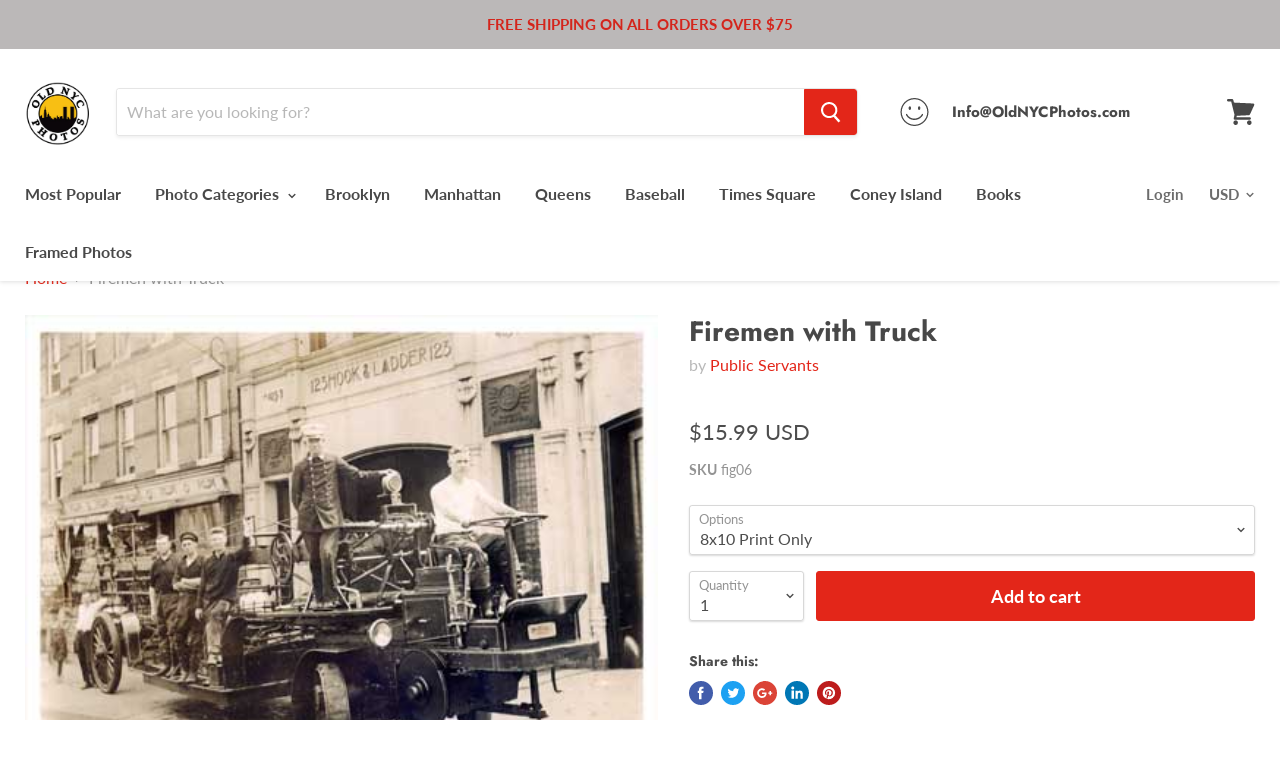

--- FILE ---
content_type: text/html; charset=utf-8
request_url: https://oldnycphotos.com/products/firemen-with-truck
body_size: 31449
content:
<!doctype html>
<html class="no-js no-touch" lang="en">
  <head>
    <meta charset="utf-8">
    <meta http-equiv="x-ua-compatible" content="IE=edge">

    <title>Firemen with Truck — Old NYC Photos</title>

    
      <meta name="description" content="ۢAll purchased images are printed without the watermark. We have one of the largest archives of vintage Brooklyn &amp;amp; New York City photos available online. All prints are printed on heavy weight S-Gloss photo paper. The canvas option is printed on artist canvas with a UV coating, then stretched on wooded bars ready t">
    

    

    
      <link rel="canonical" href="https://oldnycphotos.com/products/firemen-with-truck" />
    

    <meta name="viewport" content="width=device-width">

    
    















<meta property="og:site_name" content="Old NYC Photos">
<meta property="og:url" content="https://oldnycphotos.com/products/firemen-with-truck">
<meta property="og:title" content="Firemen with Truck">
<meta property="og:type" content="website">
<meta property="og:description" content="ۢAll purchased images are printed without the watermark. We have one of the largest archives of vintage Brooklyn &amp;amp; New York City photos available online. All prints are printed on heavy weight S-Gloss photo paper. The canvas option is printed on artist canvas with a UV coating, then stretched on wooded bars ready t">




    
    
    

    
    
    <meta
      property="og:image"
      content="https://oldnycphotos.com/cdn/shop/products/firemen-with-truck-19_1200x942.jpg?v=1575461434"
    />
    <meta
      property="og:image:secure_url"
      content="https://oldnycphotos.com/cdn/shop/products/firemen-with-truck-19_1200x942.jpg?v=1575461434"
    />
    <meta property="og:image:width" content="1200" />
    <meta property="og:image:height" content="942" />
    <meta property="og:image:alt" content="Firemen with Truck Old Vintage Photos and Images" />
  
















<meta name="twitter:title" content="Firemen with Truck">
<meta name="twitter:description" content="ۢAll purchased images are printed without the watermark. We have one of the largest archives of vintage Brooklyn &amp;amp; New York City photos available online. All prints are printed on heavy weight S-Gloss photo paper. The canvas option is printed on artist canvas with a UV coating, then stretched on wooded bars ready t">


    
    
    
      
      
      <meta name="twitter:card" content="summary_large_image">
    
    
    <meta
      property="twitter:image"
      content="https://oldnycphotos.com/cdn/shop/products/firemen-with-truck-19_1200x600_crop_center.jpg?v=1575461434"
    />
    <meta property="twitter:image:width" content="1200" />
    <meta property="twitter:image:height" content="600" />
    <meta property="twitter:image:alt" content="Firemen with Truck Old Vintage Photos and Images" />
  



    <script>window.performance && window.performance.mark && window.performance.mark('shopify.content_for_header.start');</script><meta name="facebook-domain-verification" content="58zroptazahelu29ths93io4c4374d">
<meta name="google-site-verification" content="mYnJ55uX5bSmcuMLkgxpKY29xRVOG6AVUssjAC25Qh8">
<meta id="shopify-digital-wallet" name="shopify-digital-wallet" content="/1702723619/digital_wallets/dialog">
<meta name="shopify-checkout-api-token" content="68bc6904c44b1a53d8b723445deb0760">
<meta id="in-context-paypal-metadata" data-shop-id="1702723619" data-venmo-supported="false" data-environment="production" data-locale="en_US" data-paypal-v4="true" data-currency="USD">
<link rel="alternate" type="application/json+oembed" href="https://oldnycphotos.com/products/firemen-with-truck.oembed">
<script async="async" src="/checkouts/internal/preloads.js?locale=en-US"></script>
<link rel="preconnect" href="https://shop.app" crossorigin="anonymous">
<script async="async" src="https://shop.app/checkouts/internal/preloads.js?locale=en-US&shop_id=1702723619" crossorigin="anonymous"></script>
<script id="apple-pay-shop-capabilities" type="application/json">{"shopId":1702723619,"countryCode":"US","currencyCode":"USD","merchantCapabilities":["supports3DS"],"merchantId":"gid:\/\/shopify\/Shop\/1702723619","merchantName":"Old NYC Photos","requiredBillingContactFields":["postalAddress","email"],"requiredShippingContactFields":["postalAddress","email"],"shippingType":"shipping","supportedNetworks":["visa","masterCard","amex","discover","elo","jcb"],"total":{"type":"pending","label":"Old NYC Photos","amount":"1.00"},"shopifyPaymentsEnabled":true,"supportsSubscriptions":true}</script>
<script id="shopify-features" type="application/json">{"accessToken":"68bc6904c44b1a53d8b723445deb0760","betas":["rich-media-storefront-analytics"],"domain":"oldnycphotos.com","predictiveSearch":true,"shopId":1702723619,"locale":"en"}</script>
<script>var Shopify = Shopify || {};
Shopify.shop = "old-nyc-photos.myshopify.com";
Shopify.locale = "en";
Shopify.currency = {"active":"USD","rate":"1.0"};
Shopify.country = "US";
Shopify.theme = {"name":"Empire with Installments message","id":121963708459,"schema_name":"Empire","schema_version":"4.3.3","theme_store_id":838,"role":"main"};
Shopify.theme.handle = "null";
Shopify.theme.style = {"id":null,"handle":null};
Shopify.cdnHost = "oldnycphotos.com/cdn";
Shopify.routes = Shopify.routes || {};
Shopify.routes.root = "/";</script>
<script type="module">!function(o){(o.Shopify=o.Shopify||{}).modules=!0}(window);</script>
<script>!function(o){function n(){var o=[];function n(){o.push(Array.prototype.slice.apply(arguments))}return n.q=o,n}var t=o.Shopify=o.Shopify||{};t.loadFeatures=n(),t.autoloadFeatures=n()}(window);</script>
<script>
  window.ShopifyPay = window.ShopifyPay || {};
  window.ShopifyPay.apiHost = "shop.app\/pay";
  window.ShopifyPay.redirectState = null;
</script>
<script id="shop-js-analytics" type="application/json">{"pageType":"product"}</script>
<script defer="defer" async type="module" src="//oldnycphotos.com/cdn/shopifycloud/shop-js/modules/v2/client.init-shop-cart-sync_BN7fPSNr.en.esm.js"></script>
<script defer="defer" async type="module" src="//oldnycphotos.com/cdn/shopifycloud/shop-js/modules/v2/chunk.common_Cbph3Kss.esm.js"></script>
<script defer="defer" async type="module" src="//oldnycphotos.com/cdn/shopifycloud/shop-js/modules/v2/chunk.modal_DKumMAJ1.esm.js"></script>
<script type="module">
  await import("//oldnycphotos.com/cdn/shopifycloud/shop-js/modules/v2/client.init-shop-cart-sync_BN7fPSNr.en.esm.js");
await import("//oldnycphotos.com/cdn/shopifycloud/shop-js/modules/v2/chunk.common_Cbph3Kss.esm.js");
await import("//oldnycphotos.com/cdn/shopifycloud/shop-js/modules/v2/chunk.modal_DKumMAJ1.esm.js");

  window.Shopify.SignInWithShop?.initShopCartSync?.({"fedCMEnabled":true,"windoidEnabled":true});

</script>
<script defer="defer" async type="module" src="//oldnycphotos.com/cdn/shopifycloud/shop-js/modules/v2/client.payment-terms_BxzfvcZJ.en.esm.js"></script>
<script defer="defer" async type="module" src="//oldnycphotos.com/cdn/shopifycloud/shop-js/modules/v2/chunk.common_Cbph3Kss.esm.js"></script>
<script defer="defer" async type="module" src="//oldnycphotos.com/cdn/shopifycloud/shop-js/modules/v2/chunk.modal_DKumMAJ1.esm.js"></script>
<script type="module">
  await import("//oldnycphotos.com/cdn/shopifycloud/shop-js/modules/v2/client.payment-terms_BxzfvcZJ.en.esm.js");
await import("//oldnycphotos.com/cdn/shopifycloud/shop-js/modules/v2/chunk.common_Cbph3Kss.esm.js");
await import("//oldnycphotos.com/cdn/shopifycloud/shop-js/modules/v2/chunk.modal_DKumMAJ1.esm.js");

  
</script>
<script>
  window.Shopify = window.Shopify || {};
  if (!window.Shopify.featureAssets) window.Shopify.featureAssets = {};
  window.Shopify.featureAssets['shop-js'] = {"shop-cart-sync":["modules/v2/client.shop-cart-sync_CJVUk8Jm.en.esm.js","modules/v2/chunk.common_Cbph3Kss.esm.js","modules/v2/chunk.modal_DKumMAJ1.esm.js"],"init-fed-cm":["modules/v2/client.init-fed-cm_7Fvt41F4.en.esm.js","modules/v2/chunk.common_Cbph3Kss.esm.js","modules/v2/chunk.modal_DKumMAJ1.esm.js"],"init-shop-email-lookup-coordinator":["modules/v2/client.init-shop-email-lookup-coordinator_Cc088_bR.en.esm.js","modules/v2/chunk.common_Cbph3Kss.esm.js","modules/v2/chunk.modal_DKumMAJ1.esm.js"],"init-windoid":["modules/v2/client.init-windoid_hPopwJRj.en.esm.js","modules/v2/chunk.common_Cbph3Kss.esm.js","modules/v2/chunk.modal_DKumMAJ1.esm.js"],"shop-button":["modules/v2/client.shop-button_B0jaPSNF.en.esm.js","modules/v2/chunk.common_Cbph3Kss.esm.js","modules/v2/chunk.modal_DKumMAJ1.esm.js"],"shop-cash-offers":["modules/v2/client.shop-cash-offers_DPIskqss.en.esm.js","modules/v2/chunk.common_Cbph3Kss.esm.js","modules/v2/chunk.modal_DKumMAJ1.esm.js"],"shop-toast-manager":["modules/v2/client.shop-toast-manager_CK7RT69O.en.esm.js","modules/v2/chunk.common_Cbph3Kss.esm.js","modules/v2/chunk.modal_DKumMAJ1.esm.js"],"init-shop-cart-sync":["modules/v2/client.init-shop-cart-sync_BN7fPSNr.en.esm.js","modules/v2/chunk.common_Cbph3Kss.esm.js","modules/v2/chunk.modal_DKumMAJ1.esm.js"],"init-customer-accounts-sign-up":["modules/v2/client.init-customer-accounts-sign-up_CfPf4CXf.en.esm.js","modules/v2/client.shop-login-button_DeIztwXF.en.esm.js","modules/v2/chunk.common_Cbph3Kss.esm.js","modules/v2/chunk.modal_DKumMAJ1.esm.js"],"pay-button":["modules/v2/client.pay-button_CgIwFSYN.en.esm.js","modules/v2/chunk.common_Cbph3Kss.esm.js","modules/v2/chunk.modal_DKumMAJ1.esm.js"],"init-customer-accounts":["modules/v2/client.init-customer-accounts_DQ3x16JI.en.esm.js","modules/v2/client.shop-login-button_DeIztwXF.en.esm.js","modules/v2/chunk.common_Cbph3Kss.esm.js","modules/v2/chunk.modal_DKumMAJ1.esm.js"],"avatar":["modules/v2/client.avatar_BTnouDA3.en.esm.js"],"init-shop-for-new-customer-accounts":["modules/v2/client.init-shop-for-new-customer-accounts_CsZy_esa.en.esm.js","modules/v2/client.shop-login-button_DeIztwXF.en.esm.js","modules/v2/chunk.common_Cbph3Kss.esm.js","modules/v2/chunk.modal_DKumMAJ1.esm.js"],"shop-follow-button":["modules/v2/client.shop-follow-button_BRMJjgGd.en.esm.js","modules/v2/chunk.common_Cbph3Kss.esm.js","modules/v2/chunk.modal_DKumMAJ1.esm.js"],"checkout-modal":["modules/v2/client.checkout-modal_B9Drz_yf.en.esm.js","modules/v2/chunk.common_Cbph3Kss.esm.js","modules/v2/chunk.modal_DKumMAJ1.esm.js"],"shop-login-button":["modules/v2/client.shop-login-button_DeIztwXF.en.esm.js","modules/v2/chunk.common_Cbph3Kss.esm.js","modules/v2/chunk.modal_DKumMAJ1.esm.js"],"lead-capture":["modules/v2/client.lead-capture_DXYzFM3R.en.esm.js","modules/v2/chunk.common_Cbph3Kss.esm.js","modules/v2/chunk.modal_DKumMAJ1.esm.js"],"shop-login":["modules/v2/client.shop-login_CA5pJqmO.en.esm.js","modules/v2/chunk.common_Cbph3Kss.esm.js","modules/v2/chunk.modal_DKumMAJ1.esm.js"],"payment-terms":["modules/v2/client.payment-terms_BxzfvcZJ.en.esm.js","modules/v2/chunk.common_Cbph3Kss.esm.js","modules/v2/chunk.modal_DKumMAJ1.esm.js"]};
</script>
<script id="__st">var __st={"a":1702723619,"offset":-18000,"reqid":"103defa1-7fef-48b5-bc08-5bbbe539f9e5-1769864496","pageurl":"oldnycphotos.com\/products\/firemen-with-truck","u":"80ef787d0cd9","p":"product","rtyp":"product","rid":1680138829859};</script>
<script>window.ShopifyPaypalV4VisibilityTracking = true;</script>
<script id="captcha-bootstrap">!function(){'use strict';const t='contact',e='account',n='new_comment',o=[[t,t],['blogs',n],['comments',n],[t,'customer']],c=[[e,'customer_login'],[e,'guest_login'],[e,'recover_customer_password'],[e,'create_customer']],r=t=>t.map((([t,e])=>`form[action*='/${t}']:not([data-nocaptcha='true']) input[name='form_type'][value='${e}']`)).join(','),a=t=>()=>t?[...document.querySelectorAll(t)].map((t=>t.form)):[];function s(){const t=[...o],e=r(t);return a(e)}const i='password',u='form_key',d=['recaptcha-v3-token','g-recaptcha-response','h-captcha-response',i],f=()=>{try{return window.sessionStorage}catch{return}},m='__shopify_v',_=t=>t.elements[u];function p(t,e,n=!1){try{const o=window.sessionStorage,c=JSON.parse(o.getItem(e)),{data:r}=function(t){const{data:e,action:n}=t;return t[m]||n?{data:e,action:n}:{data:t,action:n}}(c);for(const[e,n]of Object.entries(r))t.elements[e]&&(t.elements[e].value=n);n&&o.removeItem(e)}catch(o){console.error('form repopulation failed',{error:o})}}const l='form_type',E='cptcha';function T(t){t.dataset[E]=!0}const w=window,h=w.document,L='Shopify',v='ce_forms',y='captcha';let A=!1;((t,e)=>{const n=(g='f06e6c50-85a8-45c8-87d0-21a2b65856fe',I='https://cdn.shopify.com/shopifycloud/storefront-forms-hcaptcha/ce_storefront_forms_captcha_hcaptcha.v1.5.2.iife.js',D={infoText:'Protected by hCaptcha',privacyText:'Privacy',termsText:'Terms'},(t,e,n)=>{const o=w[L][v],c=o.bindForm;if(c)return c(t,g,e,D).then(n);var r;o.q.push([[t,g,e,D],n]),r=I,A||(h.body.append(Object.assign(h.createElement('script'),{id:'captcha-provider',async:!0,src:r})),A=!0)});var g,I,D;w[L]=w[L]||{},w[L][v]=w[L][v]||{},w[L][v].q=[],w[L][y]=w[L][y]||{},w[L][y].protect=function(t,e){n(t,void 0,e),T(t)},Object.freeze(w[L][y]),function(t,e,n,w,h,L){const[v,y,A,g]=function(t,e,n){const i=e?o:[],u=t?c:[],d=[...i,...u],f=r(d),m=r(i),_=r(d.filter((([t,e])=>n.includes(e))));return[a(f),a(m),a(_),s()]}(w,h,L),I=t=>{const e=t.target;return e instanceof HTMLFormElement?e:e&&e.form},D=t=>v().includes(t);t.addEventListener('submit',(t=>{const e=I(t);if(!e)return;const n=D(e)&&!e.dataset.hcaptchaBound&&!e.dataset.recaptchaBound,o=_(e),c=g().includes(e)&&(!o||!o.value);(n||c)&&t.preventDefault(),c&&!n&&(function(t){try{if(!f())return;!function(t){const e=f();if(!e)return;const n=_(t);if(!n)return;const o=n.value;o&&e.removeItem(o)}(t);const e=Array.from(Array(32),(()=>Math.random().toString(36)[2])).join('');!function(t,e){_(t)||t.append(Object.assign(document.createElement('input'),{type:'hidden',name:u})),t.elements[u].value=e}(t,e),function(t,e){const n=f();if(!n)return;const o=[...t.querySelectorAll(`input[type='${i}']`)].map((({name:t})=>t)),c=[...d,...o],r={};for(const[a,s]of new FormData(t).entries())c.includes(a)||(r[a]=s);n.setItem(e,JSON.stringify({[m]:1,action:t.action,data:r}))}(t,e)}catch(e){console.error('failed to persist form',e)}}(e),e.submit())}));const S=(t,e)=>{t&&!t.dataset[E]&&(n(t,e.some((e=>e===t))),T(t))};for(const o of['focusin','change'])t.addEventListener(o,(t=>{const e=I(t);D(e)&&S(e,y())}));const B=e.get('form_key'),M=e.get(l),P=B&&M;t.addEventListener('DOMContentLoaded',(()=>{const t=y();if(P)for(const e of t)e.elements[l].value===M&&p(e,B);[...new Set([...A(),...v().filter((t=>'true'===t.dataset.shopifyCaptcha))])].forEach((e=>S(e,t)))}))}(h,new URLSearchParams(w.location.search),n,t,e,['guest_login'])})(!0,!0)}();</script>
<script integrity="sha256-4kQ18oKyAcykRKYeNunJcIwy7WH5gtpwJnB7kiuLZ1E=" data-source-attribution="shopify.loadfeatures" defer="defer" src="//oldnycphotos.com/cdn/shopifycloud/storefront/assets/storefront/load_feature-a0a9edcb.js" crossorigin="anonymous"></script>
<script crossorigin="anonymous" defer="defer" src="//oldnycphotos.com/cdn/shopifycloud/storefront/assets/shopify_pay/storefront-65b4c6d7.js?v=20250812"></script>
<script data-source-attribution="shopify.dynamic_checkout.dynamic.init">var Shopify=Shopify||{};Shopify.PaymentButton=Shopify.PaymentButton||{isStorefrontPortableWallets:!0,init:function(){window.Shopify.PaymentButton.init=function(){};var t=document.createElement("script");t.src="https://oldnycphotos.com/cdn/shopifycloud/portable-wallets/latest/portable-wallets.en.js",t.type="module",document.head.appendChild(t)}};
</script>
<script data-source-attribution="shopify.dynamic_checkout.buyer_consent">
  function portableWalletsHideBuyerConsent(e){var t=document.getElementById("shopify-buyer-consent"),n=document.getElementById("shopify-subscription-policy-button");t&&n&&(t.classList.add("hidden"),t.setAttribute("aria-hidden","true"),n.removeEventListener("click",e))}function portableWalletsShowBuyerConsent(e){var t=document.getElementById("shopify-buyer-consent"),n=document.getElementById("shopify-subscription-policy-button");t&&n&&(t.classList.remove("hidden"),t.removeAttribute("aria-hidden"),n.addEventListener("click",e))}window.Shopify?.PaymentButton&&(window.Shopify.PaymentButton.hideBuyerConsent=portableWalletsHideBuyerConsent,window.Shopify.PaymentButton.showBuyerConsent=portableWalletsShowBuyerConsent);
</script>
<script>
  function portableWalletsCleanup(e){e&&e.src&&console.error("Failed to load portable wallets script "+e.src);var t=document.querySelectorAll("shopify-accelerated-checkout .shopify-payment-button__skeleton, shopify-accelerated-checkout-cart .wallet-cart-button__skeleton"),e=document.getElementById("shopify-buyer-consent");for(let e=0;e<t.length;e++)t[e].remove();e&&e.remove()}function portableWalletsNotLoadedAsModule(e){e instanceof ErrorEvent&&"string"==typeof e.message&&e.message.includes("import.meta")&&"string"==typeof e.filename&&e.filename.includes("portable-wallets")&&(window.removeEventListener("error",portableWalletsNotLoadedAsModule),window.Shopify.PaymentButton.failedToLoad=e,"loading"===document.readyState?document.addEventListener("DOMContentLoaded",window.Shopify.PaymentButton.init):window.Shopify.PaymentButton.init())}window.addEventListener("error",portableWalletsNotLoadedAsModule);
</script>

<script type="module" src="https://oldnycphotos.com/cdn/shopifycloud/portable-wallets/latest/portable-wallets.en.js" onError="portableWalletsCleanup(this)" crossorigin="anonymous"></script>
<script nomodule>
  document.addEventListener("DOMContentLoaded", portableWalletsCleanup);
</script>

<link id="shopify-accelerated-checkout-styles" rel="stylesheet" media="screen" href="https://oldnycphotos.com/cdn/shopifycloud/portable-wallets/latest/accelerated-checkout-backwards-compat.css" crossorigin="anonymous">
<style id="shopify-accelerated-checkout-cart">
        #shopify-buyer-consent {
  margin-top: 1em;
  display: inline-block;
  width: 100%;
}

#shopify-buyer-consent.hidden {
  display: none;
}

#shopify-subscription-policy-button {
  background: none;
  border: none;
  padding: 0;
  text-decoration: underline;
  font-size: inherit;
  cursor: pointer;
}

#shopify-subscription-policy-button::before {
  box-shadow: none;
}

      </style>

<script>window.performance && window.performance.mark && window.performance.mark('shopify.content_for_header.end');</script>

    <script>
      document.documentElement.className=document.documentElement.className.replace(/\bno-js\b/,'js');
      if(window.Shopify&&window.Shopify.designMode)document.documentElement.className+=' in-theme-editor';
      if(('ontouchstart' in window)||window.DocumentTouch&&document instanceof DocumentTouch)document.documentElement.className=document.documentElement.className.replace(/\bno-touch\b/,'has-touch');
    </script>

    <link href="//oldnycphotos.com/cdn/shop/t/5/assets/theme.scss.css?v=69411559542947055461759331912" rel="stylesheet" type="text/css" media="all" />
  <script src="https://cdn.shopify.com/extensions/6c66d7d0-f631-46bf-8039-ad48ac607ad6/forms-2301/assets/shopify-forms-loader.js" type="text/javascript" defer="defer"></script>
<link href="https://monorail-edge.shopifysvc.com" rel="dns-prefetch">
<script>(function(){if ("sendBeacon" in navigator && "performance" in window) {try {var session_token_from_headers = performance.getEntriesByType('navigation')[0].serverTiming.find(x => x.name == '_s').description;} catch {var session_token_from_headers = undefined;}var session_cookie_matches = document.cookie.match(/_shopify_s=([^;]*)/);var session_token_from_cookie = session_cookie_matches && session_cookie_matches.length === 2 ? session_cookie_matches[1] : "";var session_token = session_token_from_headers || session_token_from_cookie || "";function handle_abandonment_event(e) {var entries = performance.getEntries().filter(function(entry) {return /monorail-edge.shopifysvc.com/.test(entry.name);});if (!window.abandonment_tracked && entries.length === 0) {window.abandonment_tracked = true;var currentMs = Date.now();var navigation_start = performance.timing.navigationStart;var payload = {shop_id: 1702723619,url: window.location.href,navigation_start,duration: currentMs - navigation_start,session_token,page_type: "product"};window.navigator.sendBeacon("https://monorail-edge.shopifysvc.com/v1/produce", JSON.stringify({schema_id: "online_store_buyer_site_abandonment/1.1",payload: payload,metadata: {event_created_at_ms: currentMs,event_sent_at_ms: currentMs}}));}}window.addEventListener('pagehide', handle_abandonment_event);}}());</script>
<script id="web-pixels-manager-setup">(function e(e,d,r,n,o){if(void 0===o&&(o={}),!Boolean(null===(a=null===(i=window.Shopify)||void 0===i?void 0:i.analytics)||void 0===a?void 0:a.replayQueue)){var i,a;window.Shopify=window.Shopify||{};var t=window.Shopify;t.analytics=t.analytics||{};var s=t.analytics;s.replayQueue=[],s.publish=function(e,d,r){return s.replayQueue.push([e,d,r]),!0};try{self.performance.mark("wpm:start")}catch(e){}var l=function(){var e={modern:/Edge?\/(1{2}[4-9]|1[2-9]\d|[2-9]\d{2}|\d{4,})\.\d+(\.\d+|)|Firefox\/(1{2}[4-9]|1[2-9]\d|[2-9]\d{2}|\d{4,})\.\d+(\.\d+|)|Chrom(ium|e)\/(9{2}|\d{3,})\.\d+(\.\d+|)|(Maci|X1{2}).+ Version\/(15\.\d+|(1[6-9]|[2-9]\d|\d{3,})\.\d+)([,.]\d+|)( \(\w+\)|)( Mobile\/\w+|) Safari\/|Chrome.+OPR\/(9{2}|\d{3,})\.\d+\.\d+|(CPU[ +]OS|iPhone[ +]OS|CPU[ +]iPhone|CPU IPhone OS|CPU iPad OS)[ +]+(15[._]\d+|(1[6-9]|[2-9]\d|\d{3,})[._]\d+)([._]\d+|)|Android:?[ /-](13[3-9]|1[4-9]\d|[2-9]\d{2}|\d{4,})(\.\d+|)(\.\d+|)|Android.+Firefox\/(13[5-9]|1[4-9]\d|[2-9]\d{2}|\d{4,})\.\d+(\.\d+|)|Android.+Chrom(ium|e)\/(13[3-9]|1[4-9]\d|[2-9]\d{2}|\d{4,})\.\d+(\.\d+|)|SamsungBrowser\/([2-9]\d|\d{3,})\.\d+/,legacy:/Edge?\/(1[6-9]|[2-9]\d|\d{3,})\.\d+(\.\d+|)|Firefox\/(5[4-9]|[6-9]\d|\d{3,})\.\d+(\.\d+|)|Chrom(ium|e)\/(5[1-9]|[6-9]\d|\d{3,})\.\d+(\.\d+|)([\d.]+$|.*Safari\/(?![\d.]+ Edge\/[\d.]+$))|(Maci|X1{2}).+ Version\/(10\.\d+|(1[1-9]|[2-9]\d|\d{3,})\.\d+)([,.]\d+|)( \(\w+\)|)( Mobile\/\w+|) Safari\/|Chrome.+OPR\/(3[89]|[4-9]\d|\d{3,})\.\d+\.\d+|(CPU[ +]OS|iPhone[ +]OS|CPU[ +]iPhone|CPU IPhone OS|CPU iPad OS)[ +]+(10[._]\d+|(1[1-9]|[2-9]\d|\d{3,})[._]\d+)([._]\d+|)|Android:?[ /-](13[3-9]|1[4-9]\d|[2-9]\d{2}|\d{4,})(\.\d+|)(\.\d+|)|Mobile Safari.+OPR\/([89]\d|\d{3,})\.\d+\.\d+|Android.+Firefox\/(13[5-9]|1[4-9]\d|[2-9]\d{2}|\d{4,})\.\d+(\.\d+|)|Android.+Chrom(ium|e)\/(13[3-9]|1[4-9]\d|[2-9]\d{2}|\d{4,})\.\d+(\.\d+|)|Android.+(UC? ?Browser|UCWEB|U3)[ /]?(15\.([5-9]|\d{2,})|(1[6-9]|[2-9]\d|\d{3,})\.\d+)\.\d+|SamsungBrowser\/(5\.\d+|([6-9]|\d{2,})\.\d+)|Android.+MQ{2}Browser\/(14(\.(9|\d{2,})|)|(1[5-9]|[2-9]\d|\d{3,})(\.\d+|))(\.\d+|)|K[Aa][Ii]OS\/(3\.\d+|([4-9]|\d{2,})\.\d+)(\.\d+|)/},d=e.modern,r=e.legacy,n=navigator.userAgent;return n.match(d)?"modern":n.match(r)?"legacy":"unknown"}(),u="modern"===l?"modern":"legacy",c=(null!=n?n:{modern:"",legacy:""})[u],f=function(e){return[e.baseUrl,"/wpm","/b",e.hashVersion,"modern"===e.buildTarget?"m":"l",".js"].join("")}({baseUrl:d,hashVersion:r,buildTarget:u}),m=function(e){var d=e.version,r=e.bundleTarget,n=e.surface,o=e.pageUrl,i=e.monorailEndpoint;return{emit:function(e){var a=e.status,t=e.errorMsg,s=(new Date).getTime(),l=JSON.stringify({metadata:{event_sent_at_ms:s},events:[{schema_id:"web_pixels_manager_load/3.1",payload:{version:d,bundle_target:r,page_url:o,status:a,surface:n,error_msg:t},metadata:{event_created_at_ms:s}}]});if(!i)return console&&console.warn&&console.warn("[Web Pixels Manager] No Monorail endpoint provided, skipping logging."),!1;try{return self.navigator.sendBeacon.bind(self.navigator)(i,l)}catch(e){}var u=new XMLHttpRequest;try{return u.open("POST",i,!0),u.setRequestHeader("Content-Type","text/plain"),u.send(l),!0}catch(e){return console&&console.warn&&console.warn("[Web Pixels Manager] Got an unhandled error while logging to Monorail."),!1}}}}({version:r,bundleTarget:l,surface:e.surface,pageUrl:self.location.href,monorailEndpoint:e.monorailEndpoint});try{o.browserTarget=l,function(e){var d=e.src,r=e.async,n=void 0===r||r,o=e.onload,i=e.onerror,a=e.sri,t=e.scriptDataAttributes,s=void 0===t?{}:t,l=document.createElement("script"),u=document.querySelector("head"),c=document.querySelector("body");if(l.async=n,l.src=d,a&&(l.integrity=a,l.crossOrigin="anonymous"),s)for(var f in s)if(Object.prototype.hasOwnProperty.call(s,f))try{l.dataset[f]=s[f]}catch(e){}if(o&&l.addEventListener("load",o),i&&l.addEventListener("error",i),u)u.appendChild(l);else{if(!c)throw new Error("Did not find a head or body element to append the script");c.appendChild(l)}}({src:f,async:!0,onload:function(){if(!function(){var e,d;return Boolean(null===(d=null===(e=window.Shopify)||void 0===e?void 0:e.analytics)||void 0===d?void 0:d.initialized)}()){var d=window.webPixelsManager.init(e)||void 0;if(d){var r=window.Shopify.analytics;r.replayQueue.forEach((function(e){var r=e[0],n=e[1],o=e[2];d.publishCustomEvent(r,n,o)})),r.replayQueue=[],r.publish=d.publishCustomEvent,r.visitor=d.visitor,r.initialized=!0}}},onerror:function(){return m.emit({status:"failed",errorMsg:"".concat(f," has failed to load")})},sri:function(e){var d=/^sha384-[A-Za-z0-9+/=]+$/;return"string"==typeof e&&d.test(e)}(c)?c:"",scriptDataAttributes:o}),m.emit({status:"loading"})}catch(e){m.emit({status:"failed",errorMsg:(null==e?void 0:e.message)||"Unknown error"})}}})({shopId: 1702723619,storefrontBaseUrl: "https://oldnycphotos.com",extensionsBaseUrl: "https://extensions.shopifycdn.com/cdn/shopifycloud/web-pixels-manager",monorailEndpoint: "https://monorail-edge.shopifysvc.com/unstable/produce_batch",surface: "storefront-renderer",enabledBetaFlags: ["2dca8a86"],webPixelsConfigList: [{"id":"328794155","configuration":"{\"config\":\"{\\\"pixel_id\\\":\\\"GT-5MX8VGND\\\",\\\"target_country\\\":\\\"US\\\",\\\"gtag_events\\\":[{\\\"type\\\":\\\"purchase\\\",\\\"action_label\\\":\\\"MC-31PHN1YLV5\\\"},{\\\"type\\\":\\\"page_view\\\",\\\"action_label\\\":\\\"MC-31PHN1YLV5\\\"},{\\\"type\\\":\\\"view_item\\\",\\\"action_label\\\":\\\"MC-31PHN1YLV5\\\"}],\\\"enable_monitoring_mode\\\":false}\"}","eventPayloadVersion":"v1","runtimeContext":"OPEN","scriptVersion":"b2a88bafab3e21179ed38636efcd8a93","type":"APP","apiClientId":1780363,"privacyPurposes":[],"dataSharingAdjustments":{"protectedCustomerApprovalScopes":["read_customer_address","read_customer_email","read_customer_name","read_customer_personal_data","read_customer_phone"]}},{"id":"147587115","configuration":"{\"pixel_id\":\"926536494985730\",\"pixel_type\":\"facebook_pixel\",\"metaapp_system_user_token\":\"-\"}","eventPayloadVersion":"v1","runtimeContext":"OPEN","scriptVersion":"ca16bc87fe92b6042fbaa3acc2fbdaa6","type":"APP","apiClientId":2329312,"privacyPurposes":["ANALYTICS","MARKETING","SALE_OF_DATA"],"dataSharingAdjustments":{"protectedCustomerApprovalScopes":["read_customer_address","read_customer_email","read_customer_name","read_customer_personal_data","read_customer_phone"]}},{"id":"shopify-app-pixel","configuration":"{}","eventPayloadVersion":"v1","runtimeContext":"STRICT","scriptVersion":"0450","apiClientId":"shopify-pixel","type":"APP","privacyPurposes":["ANALYTICS","MARKETING"]},{"id":"shopify-custom-pixel","eventPayloadVersion":"v1","runtimeContext":"LAX","scriptVersion":"0450","apiClientId":"shopify-pixel","type":"CUSTOM","privacyPurposes":["ANALYTICS","MARKETING"]}],isMerchantRequest: false,initData: {"shop":{"name":"Old NYC Photos","paymentSettings":{"currencyCode":"USD"},"myshopifyDomain":"old-nyc-photos.myshopify.com","countryCode":"US","storefrontUrl":"https:\/\/oldnycphotos.com"},"customer":null,"cart":null,"checkout":null,"productVariants":[{"price":{"amount":15.99,"currencyCode":"USD"},"product":{"title":"Firemen with Truck","vendor":"Public Servants","id":"1680138829859","untranslatedTitle":"Firemen with Truck","url":"\/products\/firemen-with-truck","type":""},"id":"14491718975523","image":{"src":"\/\/oldnycphotos.com\/cdn\/shop\/products\/firemen-with-truck-19.jpg?v=1575461434"},"sku":"fig06","title":"8x10 Print Only","untranslatedTitle":"8x10 Print Only"},{"price":{"amount":23.99,"currencyCode":"USD"},"product":{"title":"Firemen with Truck","vendor":"Public Servants","id":"1680138829859","untranslatedTitle":"Firemen with Truck","url":"\/products\/firemen-with-truck","type":""},"id":"14491719008291","image":{"src":"\/\/oldnycphotos.com\/cdn\/shop\/products\/firemen-with-truck-19.jpg?v=1575461434"},"sku":"fig06","title":"11X14 Print Only","untranslatedTitle":"11X14 Print Only"},{"price":{"amount":39.99,"currencyCode":"USD"},"product":{"title":"Firemen with Truck","vendor":"Public Servants","id":"1680138829859","untranslatedTitle":"Firemen with Truck","url":"\/products\/firemen-with-truck","type":""},"id":"14491719041059","image":{"src":"\/\/oldnycphotos.com\/cdn\/shop\/products\/firemen-with-truck-19.jpg?v=1575461434"},"sku":"fig06","title":"16X20 Print Only","untranslatedTitle":"16X20 Print Only"},{"price":{"amount":59.99,"currencyCode":"USD"},"product":{"title":"Firemen with Truck","vendor":"Public Servants","id":"1680138829859","untranslatedTitle":"Firemen with Truck","url":"\/products\/firemen-with-truck","type":""},"id":"14491719073827","image":{"src":"\/\/oldnycphotos.com\/cdn\/shop\/products\/firemen-with-truck-19.jpg?v=1575461434"},"sku":"fig06","title":"24X30 Print Only","untranslatedTitle":"24X30 Print Only"},{"price":{"amount":79.99,"currencyCode":"USD"},"product":{"title":"Firemen with Truck","vendor":"Public Servants","id":"1680138829859","untranslatedTitle":"Firemen with Truck","url":"\/products\/firemen-with-truck","type":""},"id":"14491719106595","image":{"src":"\/\/oldnycphotos.com\/cdn\/shop\/products\/firemen-with-truck-19.jpg?v=1575461434"},"sku":"fig06","title":"32x40 Print Only","untranslatedTitle":"32x40 Print Only"},{"price":{"amount":38.99,"currencyCode":"USD"},"product":{"title":"Firemen with Truck","vendor":"Public Servants","id":"1680138829859","untranslatedTitle":"Firemen with Truck","url":"\/products\/firemen-with-truck","type":""},"id":"14491719139363","image":{"src":"\/\/oldnycphotos.com\/cdn\/shop\/products\/firemen-with-truck-19.jpg?v=1575461434"},"sku":"fig06","title":"8x10 Framed","untranslatedTitle":"8x10 Framed"},{"price":{"amount":58.99,"currencyCode":"USD"},"product":{"title":"Firemen with Truck","vendor":"Public Servants","id":"1680138829859","untranslatedTitle":"Firemen with Truck","url":"\/products\/firemen-with-truck","type":""},"id":"14491719172131","image":{"src":"\/\/oldnycphotos.com\/cdn\/shop\/products\/firemen-with-truck-19.jpg?v=1575461434"},"sku":"fig06","title":"11X14 Framed","untranslatedTitle":"11X14 Framed"},{"price":{"amount":115.99,"currencyCode":"USD"},"product":{"title":"Firemen with Truck","vendor":"Public Servants","id":"1680138829859","untranslatedTitle":"Firemen with Truck","url":"\/products\/firemen-with-truck","type":""},"id":"14491719204899","image":{"src":"\/\/oldnycphotos.com\/cdn\/shop\/products\/firemen-with-truck-19.jpg?v=1575461434"},"sku":"fig06","title":"16X20 Framed","untranslatedTitle":"16X20 Framed"},{"price":{"amount":159.99,"currencyCode":"USD"},"product":{"title":"Firemen with Truck","vendor":"Public Servants","id":"1680138829859","untranslatedTitle":"Firemen with Truck","url":"\/products\/firemen-with-truck","type":""},"id":"14491719237667","image":{"src":"\/\/oldnycphotos.com\/cdn\/shop\/products\/firemen-with-truck-19.jpg?v=1575461434"},"sku":"fig06","title":"24X30 Framed","untranslatedTitle":"24X30 Framed"},{"price":{"amount":279.99,"currencyCode":"USD"},"product":{"title":"Firemen with Truck","vendor":"Public Servants","id":"1680138829859","untranslatedTitle":"Firemen with Truck","url":"\/products\/firemen-with-truck","type":""},"id":"14491719270435","image":{"src":"\/\/oldnycphotos.com\/cdn\/shop\/products\/firemen-with-truck-19.jpg?v=1575461434"},"sku":"fig06","title":"32X40 Framed","untranslatedTitle":"32X40 Framed"},{"price":{"amount":59.99,"currencyCode":"USD"},"product":{"title":"Firemen with Truck","vendor":"Public Servants","id":"1680138829859","untranslatedTitle":"Firemen with Truck","url":"\/products\/firemen-with-truck","type":""},"id":"14491719303203","image":{"src":"\/\/oldnycphotos.com\/cdn\/shop\/products\/firemen-with-truck-19.jpg?v=1575461434"},"sku":"fig06","title":"11x14 Stretched Canvas","untranslatedTitle":"11x14 Stretched Canvas"},{"price":{"amount":89.99,"currencyCode":"USD"},"product":{"title":"Firemen with Truck","vendor":"Public Servants","id":"1680138829859","untranslatedTitle":"Firemen with Truck","url":"\/products\/firemen-with-truck","type":""},"id":"14491719335971","image":{"src":"\/\/oldnycphotos.com\/cdn\/shop\/products\/firemen-with-truck-19.jpg?v=1575461434"},"sku":"fig06","title":"16X20 Stretched Canvas","untranslatedTitle":"16X20 Stretched Canvas"},{"price":{"amount":179.99,"currencyCode":"USD"},"product":{"title":"Firemen with Truck","vendor":"Public Servants","id":"1680138829859","untranslatedTitle":"Firemen with Truck","url":"\/products\/firemen-with-truck","type":""},"id":"14491719368739","image":{"src":"\/\/oldnycphotos.com\/cdn\/shop\/products\/firemen-with-truck-19.jpg?v=1575461434"},"sku":"fig06","title":"24X30 Stretched canvas","untranslatedTitle":"24X30 Stretched canvas"},{"price":{"amount":299.99,"currencyCode":"USD"},"product":{"title":"Firemen with Truck","vendor":"Public Servants","id":"1680138829859","untranslatedTitle":"Firemen with Truck","url":"\/products\/firemen-with-truck","type":""},"id":"14491719434275","image":{"src":"\/\/oldnycphotos.com\/cdn\/shop\/products\/firemen-with-truck-19.jpg?v=1575461434"},"sku":"fig06","title":"32X40 Stretched Canvas","untranslatedTitle":"32X40 Stretched Canvas"}],"purchasingCompany":null},},"https://oldnycphotos.com/cdn","1d2a099fw23dfb22ep557258f5m7a2edbae",{"modern":"","legacy":""},{"shopId":"1702723619","storefrontBaseUrl":"https:\/\/oldnycphotos.com","extensionBaseUrl":"https:\/\/extensions.shopifycdn.com\/cdn\/shopifycloud\/web-pixels-manager","surface":"storefront-renderer","enabledBetaFlags":"[\"2dca8a86\"]","isMerchantRequest":"false","hashVersion":"1d2a099fw23dfb22ep557258f5m7a2edbae","publish":"custom","events":"[[\"page_viewed\",{}],[\"product_viewed\",{\"productVariant\":{\"price\":{\"amount\":15.99,\"currencyCode\":\"USD\"},\"product\":{\"title\":\"Firemen with Truck\",\"vendor\":\"Public Servants\",\"id\":\"1680138829859\",\"untranslatedTitle\":\"Firemen with Truck\",\"url\":\"\/products\/firemen-with-truck\",\"type\":\"\"},\"id\":\"14491718975523\",\"image\":{\"src\":\"\/\/oldnycphotos.com\/cdn\/shop\/products\/firemen-with-truck-19.jpg?v=1575461434\"},\"sku\":\"fig06\",\"title\":\"8x10 Print Only\",\"untranslatedTitle\":\"8x10 Print Only\"}}]]"});</script><script>
  window.ShopifyAnalytics = window.ShopifyAnalytics || {};
  window.ShopifyAnalytics.meta = window.ShopifyAnalytics.meta || {};
  window.ShopifyAnalytics.meta.currency = 'USD';
  var meta = {"product":{"id":1680138829859,"gid":"gid:\/\/shopify\/Product\/1680138829859","vendor":"Public Servants","type":"","handle":"firemen-with-truck","variants":[{"id":14491718975523,"price":1599,"name":"Firemen with Truck - 8x10 Print Only","public_title":"8x10 Print Only","sku":"fig06"},{"id":14491719008291,"price":2399,"name":"Firemen with Truck - 11X14 Print Only","public_title":"11X14 Print Only","sku":"fig06"},{"id":14491719041059,"price":3999,"name":"Firemen with Truck - 16X20 Print Only","public_title":"16X20 Print Only","sku":"fig06"},{"id":14491719073827,"price":5999,"name":"Firemen with Truck - 24X30 Print Only","public_title":"24X30 Print Only","sku":"fig06"},{"id":14491719106595,"price":7999,"name":"Firemen with Truck - 32x40 Print Only","public_title":"32x40 Print Only","sku":"fig06"},{"id":14491719139363,"price":3899,"name":"Firemen with Truck - 8x10 Framed","public_title":"8x10 Framed","sku":"fig06"},{"id":14491719172131,"price":5899,"name":"Firemen with Truck - 11X14 Framed","public_title":"11X14 Framed","sku":"fig06"},{"id":14491719204899,"price":11599,"name":"Firemen with Truck - 16X20 Framed","public_title":"16X20 Framed","sku":"fig06"},{"id":14491719237667,"price":15999,"name":"Firemen with Truck - 24X30 Framed","public_title":"24X30 Framed","sku":"fig06"},{"id":14491719270435,"price":27999,"name":"Firemen with Truck - 32X40 Framed","public_title":"32X40 Framed","sku":"fig06"},{"id":14491719303203,"price":5999,"name":"Firemen with Truck - 11x14 Stretched Canvas","public_title":"11x14 Stretched Canvas","sku":"fig06"},{"id":14491719335971,"price":8999,"name":"Firemen with Truck - 16X20 Stretched Canvas","public_title":"16X20 Stretched Canvas","sku":"fig06"},{"id":14491719368739,"price":17999,"name":"Firemen with Truck - 24X30 Stretched canvas","public_title":"24X30 Stretched canvas","sku":"fig06"},{"id":14491719434275,"price":29999,"name":"Firemen with Truck - 32X40 Stretched Canvas","public_title":"32X40 Stretched Canvas","sku":"fig06"}],"remote":false},"page":{"pageType":"product","resourceType":"product","resourceId":1680138829859,"requestId":"103defa1-7fef-48b5-bc08-5bbbe539f9e5-1769864496"}};
  for (var attr in meta) {
    window.ShopifyAnalytics.meta[attr] = meta[attr];
  }
</script>
<script class="analytics">
  (function () {
    var customDocumentWrite = function(content) {
      var jquery = null;

      if (window.jQuery) {
        jquery = window.jQuery;
      } else if (window.Checkout && window.Checkout.$) {
        jquery = window.Checkout.$;
      }

      if (jquery) {
        jquery('body').append(content);
      }
    };

    var hasLoggedConversion = function(token) {
      if (token) {
        return document.cookie.indexOf('loggedConversion=' + token) !== -1;
      }
      return false;
    }

    var setCookieIfConversion = function(token) {
      if (token) {
        var twoMonthsFromNow = new Date(Date.now());
        twoMonthsFromNow.setMonth(twoMonthsFromNow.getMonth() + 2);

        document.cookie = 'loggedConversion=' + token + '; expires=' + twoMonthsFromNow;
      }
    }

    var trekkie = window.ShopifyAnalytics.lib = window.trekkie = window.trekkie || [];
    if (trekkie.integrations) {
      return;
    }
    trekkie.methods = [
      'identify',
      'page',
      'ready',
      'track',
      'trackForm',
      'trackLink'
    ];
    trekkie.factory = function(method) {
      return function() {
        var args = Array.prototype.slice.call(arguments);
        args.unshift(method);
        trekkie.push(args);
        return trekkie;
      };
    };
    for (var i = 0; i < trekkie.methods.length; i++) {
      var key = trekkie.methods[i];
      trekkie[key] = trekkie.factory(key);
    }
    trekkie.load = function(config) {
      trekkie.config = config || {};
      trekkie.config.initialDocumentCookie = document.cookie;
      var first = document.getElementsByTagName('script')[0];
      var script = document.createElement('script');
      script.type = 'text/javascript';
      script.onerror = function(e) {
        var scriptFallback = document.createElement('script');
        scriptFallback.type = 'text/javascript';
        scriptFallback.onerror = function(error) {
                var Monorail = {
      produce: function produce(monorailDomain, schemaId, payload) {
        var currentMs = new Date().getTime();
        var event = {
          schema_id: schemaId,
          payload: payload,
          metadata: {
            event_created_at_ms: currentMs,
            event_sent_at_ms: currentMs
          }
        };
        return Monorail.sendRequest("https://" + monorailDomain + "/v1/produce", JSON.stringify(event));
      },
      sendRequest: function sendRequest(endpointUrl, payload) {
        // Try the sendBeacon API
        if (window && window.navigator && typeof window.navigator.sendBeacon === 'function' && typeof window.Blob === 'function' && !Monorail.isIos12()) {
          var blobData = new window.Blob([payload], {
            type: 'text/plain'
          });

          if (window.navigator.sendBeacon(endpointUrl, blobData)) {
            return true;
          } // sendBeacon was not successful

        } // XHR beacon

        var xhr = new XMLHttpRequest();

        try {
          xhr.open('POST', endpointUrl);
          xhr.setRequestHeader('Content-Type', 'text/plain');
          xhr.send(payload);
        } catch (e) {
          console.log(e);
        }

        return false;
      },
      isIos12: function isIos12() {
        return window.navigator.userAgent.lastIndexOf('iPhone; CPU iPhone OS 12_') !== -1 || window.navigator.userAgent.lastIndexOf('iPad; CPU OS 12_') !== -1;
      }
    };
    Monorail.produce('monorail-edge.shopifysvc.com',
      'trekkie_storefront_load_errors/1.1',
      {shop_id: 1702723619,
      theme_id: 121963708459,
      app_name: "storefront",
      context_url: window.location.href,
      source_url: "//oldnycphotos.com/cdn/s/trekkie.storefront.c59ea00e0474b293ae6629561379568a2d7c4bba.min.js"});

        };
        scriptFallback.async = true;
        scriptFallback.src = '//oldnycphotos.com/cdn/s/trekkie.storefront.c59ea00e0474b293ae6629561379568a2d7c4bba.min.js';
        first.parentNode.insertBefore(scriptFallback, first);
      };
      script.async = true;
      script.src = '//oldnycphotos.com/cdn/s/trekkie.storefront.c59ea00e0474b293ae6629561379568a2d7c4bba.min.js';
      first.parentNode.insertBefore(script, first);
    };
    trekkie.load(
      {"Trekkie":{"appName":"storefront","development":false,"defaultAttributes":{"shopId":1702723619,"isMerchantRequest":null,"themeId":121963708459,"themeCityHash":"9642374326152755718","contentLanguage":"en","currency":"USD","eventMetadataId":"a25588c0-ef9f-44f7-b8e9-d97cdadc5c11"},"isServerSideCookieWritingEnabled":true,"monorailRegion":"shop_domain","enabledBetaFlags":["65f19447","b5387b81"]},"Session Attribution":{},"S2S":{"facebookCapiEnabled":true,"source":"trekkie-storefront-renderer","apiClientId":580111}}
    );

    var loaded = false;
    trekkie.ready(function() {
      if (loaded) return;
      loaded = true;

      window.ShopifyAnalytics.lib = window.trekkie;

      var originalDocumentWrite = document.write;
      document.write = customDocumentWrite;
      try { window.ShopifyAnalytics.merchantGoogleAnalytics.call(this); } catch(error) {};
      document.write = originalDocumentWrite;

      window.ShopifyAnalytics.lib.page(null,{"pageType":"product","resourceType":"product","resourceId":1680138829859,"requestId":"103defa1-7fef-48b5-bc08-5bbbe539f9e5-1769864496","shopifyEmitted":true});

      var match = window.location.pathname.match(/checkouts\/(.+)\/(thank_you|post_purchase)/)
      var token = match? match[1]: undefined;
      if (!hasLoggedConversion(token)) {
        setCookieIfConversion(token);
        window.ShopifyAnalytics.lib.track("Viewed Product",{"currency":"USD","variantId":14491718975523,"productId":1680138829859,"productGid":"gid:\/\/shopify\/Product\/1680138829859","name":"Firemen with Truck - 8x10 Print Only","price":"15.99","sku":"fig06","brand":"Public Servants","variant":"8x10 Print Only","category":"","nonInteraction":true,"remote":false},undefined,undefined,{"shopifyEmitted":true});
      window.ShopifyAnalytics.lib.track("monorail:\/\/trekkie_storefront_viewed_product\/1.1",{"currency":"USD","variantId":14491718975523,"productId":1680138829859,"productGid":"gid:\/\/shopify\/Product\/1680138829859","name":"Firemen with Truck - 8x10 Print Only","price":"15.99","sku":"fig06","brand":"Public Servants","variant":"8x10 Print Only","category":"","nonInteraction":true,"remote":false,"referer":"https:\/\/oldnycphotos.com\/products\/firemen-with-truck"});
      }
    });


        var eventsListenerScript = document.createElement('script');
        eventsListenerScript.async = true;
        eventsListenerScript.src = "//oldnycphotos.com/cdn/shopifycloud/storefront/assets/shop_events_listener-3da45d37.js";
        document.getElementsByTagName('head')[0].appendChild(eventsListenerScript);

})();</script>
<script
  defer
  src="https://oldnycphotos.com/cdn/shopifycloud/perf-kit/shopify-perf-kit-3.1.0.min.js"
  data-application="storefront-renderer"
  data-shop-id="1702723619"
  data-render-region="gcp-us-central1"
  data-page-type="product"
  data-theme-instance-id="121963708459"
  data-theme-name="Empire"
  data-theme-version="4.3.3"
  data-monorail-region="shop_domain"
  data-resource-timing-sampling-rate="10"
  data-shs="true"
  data-shs-beacon="true"
  data-shs-export-with-fetch="true"
  data-shs-logs-sample-rate="1"
  data-shs-beacon-endpoint="https://oldnycphotos.com/api/collect"
></script>
</head>

  <body>
    <div id="shopify-section-static-header" class="shopify-section site-header-wrapper"><script
  type="application/json"
  data-section-id="static-header"
  data-section-type="static-header"
  data-section-data>
  {
    "settings": {
      "sticky_header": true,
      "live_search": {
        "enable": true,
        "enable_images": true,
        "enable_content": false,
        "money_format": "${{amount}}",
        "context": {
          "view_all_results": "View all results",
          "view_all_products": "View all products",
          "content_results": {
            "title": "Pages \u0026amp; Posts",
            "no_results": "No results."
          },
          "no_results_products": {
            "title": "No products for “*terms*”.",
            "message": "Sorry, we couldn’t find any matches."
          }
        }
      }
    },
    "currency": {
      "enable": true,
      "shop_currency": "USD",
      "default_currency": "USD",
      "display_format": "money_with_currency_format",
      "money_format": "${{amount}} USD",
      "money_format_no_currency": "${{amount}}",
      "money_format_currency": "${{amount}} USD"
    }
  }
</script>

<style>
  .announcement-bar {
    color: #d4251c;
    background: #bbb8b8;
  }
</style>









  

      <div
        class="
          announcement-bar
          
        "
      >

      
        <div class="announcement-bar-text">
          FREE SHIPPING ON ALL ORDERS OVER $75
        </div>
      

      <div class="announcement-bar-text-mobile">
        
          FREE SHIPPING ON ALL ORDERS OVER $75
        
      </div>

      
    </div>

  


<section
  class="site-header"
  data-site-header-main
  data-site-header-sticky>
  <div class="site-header-menu-toggle">
    <a class="site-header-menu-toggle--button" href="#" data-menu-toggle>
      <span class="toggle-icon--bar toggle-icon--bar-top"></span>
      <span class="toggle-icon--bar toggle-icon--bar-middle"></span>
      <span class="toggle-icon--bar toggle-icon--bar-bottom"></span>
      <span class="show-for-sr">Menu</span>
    </a>
  </div>

  <div
    class="
      site-header-main
      
    "
  >
    <div class="site-header-logo">
      <a
        class="site-logo"
        href="/">
        
          
          
          
          
          

          

          

  

  <img
    src="//oldnycphotos.com/cdn/shop/files/old_nyc_logo_hi-res_174x225.png?v=1731442808"
    alt=""

    
      data-rimg
      srcset="//oldnycphotos.com/cdn/shop/files/old_nyc_logo_hi-res_174x225.png?v=1731442808 1x, //oldnycphotos.com/cdn/shop/files/old_nyc_logo_hi-res_348x450.png?v=1731442808 2x, //oldnycphotos.com/cdn/shop/files/old_nyc_logo_hi-res_522x675.png?v=1731442808 3x, //oldnycphotos.com/cdn/shop/files/old_nyc_logo_hi-res_611x790.png?v=1731442808 3.51x"
    

    class="site-logo-image"
    style="
            max-width: 225px;
            max-height: 86px;
          "
    
  >




        
      </a>
    </div>

    



<div class="live-search" data-live-search>
  <form
    class="live-search-form form-fields-inline"
    action="/search"
    method="get"
    data-live-search-form>
    <input type="hidden" name="type" value="product">
    <div class="form-field no-label">
      <input
        class="form-field-input live-search-form-field"
        type="text"
        name="q"
        aria-label="Search"
        placeholder="What are you looking for?"
        
        autocomplete="off"
        data-live-search-input>
      <button
        class="live-search-takeover-cancel"
        type="button"
        data-live-search-takeover-cancel>
        Cancel
      </button>

      <button
        class="live-search-button button-primary"
        type="button"
        aria-label="Search"
        data-live-search-submit
      >
        <span class="search-icon search-icon--inactive">
          <svg
  aria-hidden="true"
  focusable="false"
  role="presentation"
  xmlns="http://www.w3.org/2000/svg"
  width="20"
  height="21"
  viewBox="0 0 20 21"
>
  <path fill="currentColor" fill-rule="evenodd" d="M12.514 14.906a8.264 8.264 0 0 1-4.322 1.21C3.668 16.116 0 12.513 0 8.07 0 3.626 3.668.023 8.192.023c4.525 0 8.193 3.603 8.193 8.047 0 2.033-.769 3.89-2.035 5.307l4.999 5.552-1.775 1.597-5.06-5.62zm-4.322-.843c3.37 0 6.102-2.684 6.102-5.993 0-3.31-2.732-5.994-6.102-5.994S2.09 4.76 2.09 8.07c0 3.31 2.732 5.993 6.102 5.993z"/>
</svg>
        </span>
        <span class="search-icon search-icon--active">
          <svg
  aria-hidden="true"
  focusable="false"
  role="presentation"
  width="26"
  height="26"
  viewBox="0 0 26 26"
  xmlns="http://www.w3.org/2000/svg"
>
  <g fill-rule="nonzero" fill="currentColor">
    <path d="M13 26C5.82 26 0 20.18 0 13S5.82 0 13 0s13 5.82 13 13-5.82 13-13 13zm0-3.852a9.148 9.148 0 1 0 0-18.296 9.148 9.148 0 0 0 0 18.296z" opacity=".29"/><path d="M13 26c7.18 0 13-5.82 13-13a1.926 1.926 0 0 0-3.852 0A9.148 9.148 0 0 1 13 22.148 1.926 1.926 0 0 0 13 26z"/>
  </g>
</svg>
        </span>
      </button>
    </div>

    <div class="search-flydown" data-live-search-flydown>
      <div class="search-flydown--placeholder" data-live-search-placeholder>
        <div class="search-flydown--product-items">
          
            <a class="search-flydown--product search-flydown--product" href="#">
              
                <div class="search-flydown--product-image">
                  <svg class="placeholder--image placeholder--content-image" xmlns="http://www.w3.org/2000/svg" viewBox="0 0 525.5 525.5"><path d="M324.5 212.7H203c-1.6 0-2.8 1.3-2.8 2.8V308c0 1.6 1.3 2.8 2.8 2.8h121.6c1.6 0 2.8-1.3 2.8-2.8v-92.5c0-1.6-1.3-2.8-2.9-2.8zm1.1 95.3c0 .6-.5 1.1-1.1 1.1H203c-.6 0-1.1-.5-1.1-1.1v-92.5c0-.6.5-1.1 1.1-1.1h121.6c.6 0 1.1.5 1.1 1.1V308z"/><path d="M210.4 299.5H240v.1s.1 0 .2-.1h75.2v-76.2h-105v76.2zm1.8-7.2l20-20c1.6-1.6 3.8-2.5 6.1-2.5s4.5.9 6.1 2.5l1.5 1.5 16.8 16.8c-12.9 3.3-20.7 6.3-22.8 7.2h-27.7v-5.5zm101.5-10.1c-20.1 1.7-36.7 4.8-49.1 7.9l-16.9-16.9 26.3-26.3c1.6-1.6 3.8-2.5 6.1-2.5s4.5.9 6.1 2.5l27.5 27.5v7.8zm-68.9 15.5c9.7-3.5 33.9-10.9 68.9-13.8v13.8h-68.9zm68.9-72.7v46.8l-26.2-26.2c-1.9-1.9-4.5-3-7.3-3s-5.4 1.1-7.3 3l-26.3 26.3-.9-.9c-1.9-1.9-4.5-3-7.3-3s-5.4 1.1-7.3 3l-18.8 18.8V225h101.4z"/><path d="M232.8 254c4.6 0 8.3-3.7 8.3-8.3s-3.7-8.3-8.3-8.3-8.3 3.7-8.3 8.3 3.7 8.3 8.3 8.3zm0-14.9c3.6 0 6.6 2.9 6.6 6.6s-2.9 6.6-6.6 6.6-6.6-2.9-6.6-6.6 3-6.6 6.6-6.6z"/></svg>
                </div>
              

              <div class="search-flydown--product-text">
                <span class="search-flydown--product-title placeholder--content-text"></span>
                <span class="search-flydown--product-price placeholder--content-text"></span>
              </div>
            </a>
          
            <a class="search-flydown--product search-flydown--product" href="#">
              
                <div class="search-flydown--product-image">
                  <svg class="placeholder--image placeholder--content-image" xmlns="http://www.w3.org/2000/svg" viewBox="0 0 525.5 525.5"><path d="M324.5 212.7H203c-1.6 0-2.8 1.3-2.8 2.8V308c0 1.6 1.3 2.8 2.8 2.8h121.6c1.6 0 2.8-1.3 2.8-2.8v-92.5c0-1.6-1.3-2.8-2.9-2.8zm1.1 95.3c0 .6-.5 1.1-1.1 1.1H203c-.6 0-1.1-.5-1.1-1.1v-92.5c0-.6.5-1.1 1.1-1.1h121.6c.6 0 1.1.5 1.1 1.1V308z"/><path d="M210.4 299.5H240v.1s.1 0 .2-.1h75.2v-76.2h-105v76.2zm1.8-7.2l20-20c1.6-1.6 3.8-2.5 6.1-2.5s4.5.9 6.1 2.5l1.5 1.5 16.8 16.8c-12.9 3.3-20.7 6.3-22.8 7.2h-27.7v-5.5zm101.5-10.1c-20.1 1.7-36.7 4.8-49.1 7.9l-16.9-16.9 26.3-26.3c1.6-1.6 3.8-2.5 6.1-2.5s4.5.9 6.1 2.5l27.5 27.5v7.8zm-68.9 15.5c9.7-3.5 33.9-10.9 68.9-13.8v13.8h-68.9zm68.9-72.7v46.8l-26.2-26.2c-1.9-1.9-4.5-3-7.3-3s-5.4 1.1-7.3 3l-26.3 26.3-.9-.9c-1.9-1.9-4.5-3-7.3-3s-5.4 1.1-7.3 3l-18.8 18.8V225h101.4z"/><path d="M232.8 254c4.6 0 8.3-3.7 8.3-8.3s-3.7-8.3-8.3-8.3-8.3 3.7-8.3 8.3 3.7 8.3 8.3 8.3zm0-14.9c3.6 0 6.6 2.9 6.6 6.6s-2.9 6.6-6.6 6.6-6.6-2.9-6.6-6.6 3-6.6 6.6-6.6z"/></svg>
                </div>
              

              <div class="search-flydown--product-text">
                <span class="search-flydown--product-title placeholder--content-text"></span>
                <span class="search-flydown--product-price placeholder--content-text"></span>
              </div>
            </a>
          
            <a class="search-flydown--product search-flydown--product" href="#">
              
                <div class="search-flydown--product-image">
                  <svg class="placeholder--image placeholder--content-image" xmlns="http://www.w3.org/2000/svg" viewBox="0 0 525.5 525.5"><path d="M324.5 212.7H203c-1.6 0-2.8 1.3-2.8 2.8V308c0 1.6 1.3 2.8 2.8 2.8h121.6c1.6 0 2.8-1.3 2.8-2.8v-92.5c0-1.6-1.3-2.8-2.9-2.8zm1.1 95.3c0 .6-.5 1.1-1.1 1.1H203c-.6 0-1.1-.5-1.1-1.1v-92.5c0-.6.5-1.1 1.1-1.1h121.6c.6 0 1.1.5 1.1 1.1V308z"/><path d="M210.4 299.5H240v.1s.1 0 .2-.1h75.2v-76.2h-105v76.2zm1.8-7.2l20-20c1.6-1.6 3.8-2.5 6.1-2.5s4.5.9 6.1 2.5l1.5 1.5 16.8 16.8c-12.9 3.3-20.7 6.3-22.8 7.2h-27.7v-5.5zm101.5-10.1c-20.1 1.7-36.7 4.8-49.1 7.9l-16.9-16.9 26.3-26.3c1.6-1.6 3.8-2.5 6.1-2.5s4.5.9 6.1 2.5l27.5 27.5v7.8zm-68.9 15.5c9.7-3.5 33.9-10.9 68.9-13.8v13.8h-68.9zm68.9-72.7v46.8l-26.2-26.2c-1.9-1.9-4.5-3-7.3-3s-5.4 1.1-7.3 3l-26.3 26.3-.9-.9c-1.9-1.9-4.5-3-7.3-3s-5.4 1.1-7.3 3l-18.8 18.8V225h101.4z"/><path d="M232.8 254c4.6 0 8.3-3.7 8.3-8.3s-3.7-8.3-8.3-8.3-8.3 3.7-8.3 8.3 3.7 8.3 8.3 8.3zm0-14.9c3.6 0 6.6 2.9 6.6 6.6s-2.9 6.6-6.6 6.6-6.6-2.9-6.6-6.6 3-6.6 6.6-6.6z"/></svg>
                </div>
              

              <div class="search-flydown--product-text">
                <span class="search-flydown--product-title placeholder--content-text"></span>
                <span class="search-flydown--product-price placeholder--content-text"></span>
              </div>
            </a>
          
        </div>
      </div>

      <div class="search-flydown--results " data-live-search-results></div>

      
    </div>
  </form>
</div>


    
      <div class="small-promo">
        
          <div
            class="
              small-promo-icon
              
                small-promo-icon--svg
              
            "
          >
            
              
                                      <svg class="icon-smile "    aria-hidden="true"    focusable="false"    role="presentation"    xmlns="http://www.w3.org/2000/svg" width="45" height="45" viewBox="0 0 45 45">      <path fill="currentColor" fill-rule="nonzero" d="M22.5 45C10.074 45 0 34.926 0 22.5S10.074 0 22.5 0 45 10.074 45 22.5 34.926 45 22.5 45zm0-2C33.822 43 43 33.822 43 22.5S33.822 2 22.5 2 2 11.178 2 22.5 11.178 43 22.5 43zm13.643-15.795c-.632 1.307-4.253 7.848-13.613 8.164-.187.007-.37.01-.55.012-9.146 0-12.967-7.845-13.127-8.183-.27-.574-.063-1.271.464-1.568.527-.296 1.172-.068 1.444.5.146.31 3.56 7.173 11.7 6.916 8.343-.282 11.451-6.242 11.78-6.92.276-.569.925-.788 1.448-.491.525.296.73 1.001.454 1.57zM16.947 16.299c0 1.656-.884 3-1.973 3-1.09 0-1.974-1.345-1.974-3s.885-2.999 1.974-2.999 1.973 1.344 1.973 3zm14.986 0c0 1.656-.883 3-1.972 3-1.088 0-1.973-1.345-1.973-3S28.87 13.3 29.96 13.3c1.092 0 1.972 1.344 1.972 3z"/>    </svg>                  

            
          </div>
        

        <div class="small-promo-content">
          
            <h4 class="small-promo-heading">
              Info@OldNYCPhotos.com
            </h4>
          

          

          
        </div>

        

      </div>

    
  </div>

  <div class="site-header-cart">
    <a class="site-header-cart--button" href="/cart">
      <span
        class="site-header-cart--count "
        data-header-cart-count="">
      </span>

      <svg
  aria-hidden="true"
  focusable="false"
  role="presentation"
  width="28"
  height="26"
  viewBox="0 10 28 26"
  xmlns="http://www.w3.org/2000/svg"
>
  <path fill="currentColor" fill-rule="evenodd" d="M26.15 14.488L6.977 13.59l-.666-2.661C6.159 10.37 5.704 10 5.127 10H1.213C.547 10 0 10.558 0 11.238c0 .68.547 1.238 1.213 1.238h2.974l3.337 13.249-.82 3.465c-.092.371 0 .774.212 1.053.243.31.576.465.94.465H22.72c.667 0 1.214-.558 1.214-1.239 0-.68-.547-1.238-1.214-1.238H9.434l.333-1.423 12.135-.589c.455-.03.85-.31 1.032-.712l4.247-9.286c.181-.34.151-.774-.06-1.144-.212-.34-.577-.589-.97-.589zM22.297 36c-1.256 0-2.275-1.04-2.275-2.321 0-1.282 1.019-2.322 2.275-2.322s2.275 1.04 2.275 2.322c0 1.281-1.02 2.321-2.275 2.321zM10.92 33.679C10.92 34.96 9.9 36 8.646 36 7.39 36 6.37 34.96 6.37 33.679c0-1.282 1.019-2.322 2.275-2.322s2.275 1.04 2.275 2.322z"/>
</svg>
      <span class="show-for-sr">View cart</span>
    </a>
  </div>
</section><div class="site-navigation-wrapper
  
    site-navigation--has-actions
  
" data-site-navigation id="site-header-nav">
  <nav
    class="site-navigation"
    aria-label="Desktop navigation"
  >
    



<ul
  class="navmenu  navmenu-depth-1  "
  
  aria-label="Main Menu"
>
  
    
    

    
    

    

    

    
      <li class="navmenu-item navmenu-id-most-popular">
        <a
          class="navmenu-link "
          href="/collections/weekly-update"
        >
          Most Popular
        </a>
      </li>
    
  
    
    

    
    

    

    

    
<li
        class="navmenu-item        navmenu-item-parent        navmenu-id-photo-categories        "
        data-navmenu-trigger
        
        
      >
        <a
          class="navmenu-link navmenu-link-parent "
          href="/collections/all"
          
            aria-haspopup="true"
            aria-expanded="false"
          
        >
          Photo Categories

          
            <span class="navmenu-icon navmenu-icon-depth-1">
              <svg
  aria-hidden="true"
  focusable="false"
  role="presentation"
  xmlns="http://www.w3.org/2000/svg"
  width="8"
  height="6"
  viewBox="0 0 8 6"
>
  <g fill="currentColor" fill-rule="evenodd">
    <polygon class="icon-chevron-down-left" points="4 5.371 7.668 1.606 6.665 .629 4 3.365"/>
    <polygon class="icon-chevron-down-right" points="4 3.365 1.335 .629 1.335 .629 .332 1.606 4 5.371"/>
  </g>
</svg>

            </span>
          
        </a>

        
          



<ul
  class="navmenu  navmenu-depth-2  navmenu-submenu"
  data-navmenu-submenu
  aria-label="Photo Categories"
>
  
    
    

    
    

    

    

    
      <li class="navmenu-item navmenu-id-just-added">
        <a
          class="navmenu-link "
          href="/collections/weekly-update"
        >
          Just Added
        </a>
      </li>
    
  
    
    

    
    

    

    

    
      <li class="navmenu-item navmenu-id-manhattan">
        <a
          class="navmenu-link "
          href="/collections/manhattan"
        >
          Manhattan
        </a>
      </li>
    
  
    
    

    
    

    

    

    
      <li class="navmenu-item navmenu-id-brooklyn">
        <a
          class="navmenu-link "
          href="/collections/brooklyn-images"
        >
          Brooklyn 
        </a>
      </li>
    
  
    
    

    
    

    

    

    
      <li class="navmenu-item navmenu-id-coney-island">
        <a
          class="navmenu-link "
          href="/collections/coney-island"
        >
          Coney Island
        </a>
      </li>
    
  
    
    

    
    

    

    

    
      <li class="navmenu-item navmenu-id-queens">
        <a
          class="navmenu-link "
          href="/collections/queens"
        >
          Queens
        </a>
      </li>
    
  
    
    

    
    

    

    

    
      <li class="navmenu-item navmenu-id-bronx">
        <a
          class="navmenu-link "
          href="/collections/bronx"
        >
          Bronx
        </a>
      </li>
    
  
    
    

    
    

    

    

    
      <li class="navmenu-item navmenu-id-baseball">
        <a
          class="navmenu-link "
          href="/collections/baseball"
        >
          Baseball
        </a>
      </li>
    
  
    
    

    
    

    

    

    
      <li class="navmenu-item navmenu-id-books">
        <a
          class="navmenu-link "
          href="/collections/books"
        >
          Books
        </a>
      </li>
    
  
    
    

    
    

    

    

    
      <li class="navmenu-item navmenu-id-maps">
        <a
          class="navmenu-link "
          href="/collections/maps"
        >
          Maps
        </a>
      </li>
    
  
    
    

    
    

    

    

    
      <li class="navmenu-item navmenu-id-vintage-humans-of-new-york">
        <a
          class="navmenu-link "
          href="/collections/vintage-humans-of-new-york"
        >
          Vintage Humans of New York
        </a>
      </li>
    
  
    
    

    
    

    

    

    
      <li class="navmenu-item navmenu-id-times-square">
        <a
          class="navmenu-link "
          href="/collections/times-square"
        >
          Times Square
        </a>
      </li>
    
  
</ul>

        
      </li>
    
  
    
    

    
    

    

    

    
      <li class="navmenu-item navmenu-id-brooklyn">
        <a
          class="navmenu-link "
          href="/collections/brooklyn-images"
        >
          Brooklyn
        </a>
      </li>
    
  
    
    

    
    

    

    

    
      <li class="navmenu-item navmenu-id-manhattan">
        <a
          class="navmenu-link "
          href="/collections/manhattan"
        >
          Manhattan
        </a>
      </li>
    
  
    
    

    
    

    

    

    
      <li class="navmenu-item navmenu-id-queens">
        <a
          class="navmenu-link "
          href="/collections/queens"
        >
          Queens
        </a>
      </li>
    
  
    
    

    
    

    

    

    
      <li class="navmenu-item navmenu-id-baseball">
        <a
          class="navmenu-link "
          href="/collections/baseball"
        >
          Baseball
        </a>
      </li>
    
  
    
    

    
    

    

    

    
      <li class="navmenu-item navmenu-id-times-square">
        <a
          class="navmenu-link "
          href="/collections/times-square"
        >
          Times Square
        </a>
      </li>
    
  
    
    

    
    

    

    

    
      <li class="navmenu-item navmenu-id-coney-island">
        <a
          class="navmenu-link "
          href="/collections/coney-island"
        >
          Coney Island
        </a>
      </li>
    
  
    
    

    
    

    

    

    
      <li class="navmenu-item navmenu-id-books">
        <a
          class="navmenu-link "
          href="/collections/books"
        >
          Books
        </a>
      </li>
    
  
    
    

    
    

    

    

    
      <li class="navmenu-item navmenu-id-framed-photos">
        <a
          class="navmenu-link "
          href="/collections/framed-art"
        >
          Framed Photos
        </a>
      </li>
    
  
</ul>


    <ul class="site-header-actions" data-header-actions>
  
    
      <li class="site-header-account-link">
        <a href="/account/login">
          Login
        </a>
      </li>
    
  

  
    <li class="currency-converter-wrapper">
      <div class="form-field-select-wrapper no-label">
        <select
          class="form-field-input form-field-select"
          name="currencies"
          aria-label="Change your currency"
          data-currency-converter>
          
          
          <option value="USD" selected="selected">USD</option>
          
            
              <option value="INR">INR</option>
            
          
            
              <option value="GBP">GBP</option>
            
          
            
              <option value="CAD">CAD</option>
            
          
            
          
            
              <option value="AUD">AUD</option>
            
          
            
              <option value="EUR">EUR</option>
            
          
            
              <option value="JPY">JPY</option>
            
          
        </select>
        <svg
  aria-hidden="true"
  focusable="false"
  role="presentation"
  xmlns="http://www.w3.org/2000/svg"
  width="8"
  height="6"
  viewBox="0 0 8 6"
>
  <g fill="currentColor" fill-rule="evenodd">
    <polygon class="icon-chevron-down-left" points="4 5.371 7.668 1.606 6.665 .629 4 3.365"/>
    <polygon class="icon-chevron-down-right" points="4 3.365 1.335 .629 1.335 .629 .332 1.606 4 5.371"/>
  </g>
</svg>

      </div>
    </li>
  
</ul>
  </nav>
</div>

<div class="site-mobile-nav" id="site-mobile-nav" data-mobile-nav>
  <div class="mobile-nav-panel" data-mobile-nav-panel>

    <ul class="site-header-actions" data-header-actions>
  
    
      <li class="site-header-account-link">
        <a href="/account/login">
          Login
        </a>
      </li>
    
  

  
    <li class="currency-converter-wrapper">
      <div class="form-field-select-wrapper no-label">
        <select
          class="form-field-input form-field-select"
          name="currencies"
          aria-label="Change your currency"
          data-currency-converter>
          
          
          <option value="USD" selected="selected">USD</option>
          
            
              <option value="INR">INR</option>
            
          
            
              <option value="GBP">GBP</option>
            
          
            
              <option value="CAD">CAD</option>
            
          
            
          
            
              <option value="AUD">AUD</option>
            
          
            
              <option value="EUR">EUR</option>
            
          
            
              <option value="JPY">JPY</option>
            
          
        </select>
        <svg
  aria-hidden="true"
  focusable="false"
  role="presentation"
  xmlns="http://www.w3.org/2000/svg"
  width="8"
  height="6"
  viewBox="0 0 8 6"
>
  <g fill="currentColor" fill-rule="evenodd">
    <polygon class="icon-chevron-down-left" points="4 5.371 7.668 1.606 6.665 .629 4 3.365"/>
    <polygon class="icon-chevron-down-right" points="4 3.365 1.335 .629 1.335 .629 .332 1.606 4 5.371"/>
  </g>
</svg>

      </div>
    </li>
  
</ul>

    <a
      class="mobile-nav-close"
      href="#site-header-nav"
      data-mobile-nav-close>
      <svg
  aria-hidden="true"
  focusable="false"
  role="presentation"
  xmlns="http://www.w3.org/2000/svg"
  width="13"
  height="13"
  viewBox="0 0 13 13"
>
  <path fill="currentColor" fill-rule="evenodd" d="M5.306 6.5L0 1.194 1.194 0 6.5 5.306 11.806 0 13 1.194 7.694 6.5 13 11.806 11.806 13 6.5 7.694 1.194 13 0 11.806 5.306 6.5z"/>
</svg>
      <span class="show-for-sr">Close</span>
    </a>

    <div class="mobile-nav-content">
      



<ul
  class="navmenu  navmenu-depth-1  "
  
  aria-label="Main Menu"
>
  
    
    

    
    

    

    

    
      <li class="navmenu-item navmenu-id-most-popular">
        <a
          class="navmenu-link "
          href="/collections/weekly-update"
        >
          Most Popular
        </a>
      </li>
    
  
    
    

    
    

    

    

    
<li
        class="navmenu-item        navmenu-item-parent        navmenu-id-photo-categories        "
        data-navmenu-trigger
        
        
      >
        <a
          class="navmenu-link navmenu-link-parent "
          href="/collections/all"
          
            aria-haspopup="true"
            aria-expanded="false"
          
        >
          Photo Categories

          
            <span class="navmenu-icon navmenu-icon-depth-1">
              <svg
  aria-hidden="true"
  focusable="false"
  role="presentation"
  xmlns="http://www.w3.org/2000/svg"
  width="8"
  height="6"
  viewBox="0 0 8 6"
>
  <g fill="currentColor" fill-rule="evenodd">
    <polygon class="icon-chevron-down-left" points="4 5.371 7.668 1.606 6.665 .629 4 3.365"/>
    <polygon class="icon-chevron-down-right" points="4 3.365 1.335 .629 1.335 .629 .332 1.606 4 5.371"/>
  </g>
</svg>

            </span>
          
        </a>

        
          



<ul
  class="navmenu  navmenu-depth-2  navmenu-submenu"
  data-navmenu-submenu
  aria-label="Photo Categories"
>
  
    
    

    
    

    

    

    
      <li class="navmenu-item navmenu-id-just-added">
        <a
          class="navmenu-link "
          href="/collections/weekly-update"
        >
          Just Added
        </a>
      </li>
    
  
    
    

    
    

    

    

    
      <li class="navmenu-item navmenu-id-manhattan">
        <a
          class="navmenu-link "
          href="/collections/manhattan"
        >
          Manhattan
        </a>
      </li>
    
  
    
    

    
    

    

    

    
      <li class="navmenu-item navmenu-id-brooklyn">
        <a
          class="navmenu-link "
          href="/collections/brooklyn-images"
        >
          Brooklyn 
        </a>
      </li>
    
  
    
    

    
    

    

    

    
      <li class="navmenu-item navmenu-id-coney-island">
        <a
          class="navmenu-link "
          href="/collections/coney-island"
        >
          Coney Island
        </a>
      </li>
    
  
    
    

    
    

    

    

    
      <li class="navmenu-item navmenu-id-queens">
        <a
          class="navmenu-link "
          href="/collections/queens"
        >
          Queens
        </a>
      </li>
    
  
    
    

    
    

    

    

    
      <li class="navmenu-item navmenu-id-bronx">
        <a
          class="navmenu-link "
          href="/collections/bronx"
        >
          Bronx
        </a>
      </li>
    
  
    
    

    
    

    

    

    
      <li class="navmenu-item navmenu-id-baseball">
        <a
          class="navmenu-link "
          href="/collections/baseball"
        >
          Baseball
        </a>
      </li>
    
  
    
    

    
    

    

    

    
      <li class="navmenu-item navmenu-id-books">
        <a
          class="navmenu-link "
          href="/collections/books"
        >
          Books
        </a>
      </li>
    
  
    
    

    
    

    

    

    
      <li class="navmenu-item navmenu-id-maps">
        <a
          class="navmenu-link "
          href="/collections/maps"
        >
          Maps
        </a>
      </li>
    
  
    
    

    
    

    

    

    
      <li class="navmenu-item navmenu-id-vintage-humans-of-new-york">
        <a
          class="navmenu-link "
          href="/collections/vintage-humans-of-new-york"
        >
          Vintage Humans of New York
        </a>
      </li>
    
  
    
    

    
    

    

    

    
      <li class="navmenu-item navmenu-id-times-square">
        <a
          class="navmenu-link "
          href="/collections/times-square"
        >
          Times Square
        </a>
      </li>
    
  
</ul>

        
      </li>
    
  
    
    

    
    

    

    

    
      <li class="navmenu-item navmenu-id-brooklyn">
        <a
          class="navmenu-link "
          href="/collections/brooklyn-images"
        >
          Brooklyn
        </a>
      </li>
    
  
    
    

    
    

    

    

    
      <li class="navmenu-item navmenu-id-manhattan">
        <a
          class="navmenu-link "
          href="/collections/manhattan"
        >
          Manhattan
        </a>
      </li>
    
  
    
    

    
    

    

    

    
      <li class="navmenu-item navmenu-id-queens">
        <a
          class="navmenu-link "
          href="/collections/queens"
        >
          Queens
        </a>
      </li>
    
  
    
    

    
    

    

    

    
      <li class="navmenu-item navmenu-id-baseball">
        <a
          class="navmenu-link "
          href="/collections/baseball"
        >
          Baseball
        </a>
      </li>
    
  
    
    

    
    

    

    

    
      <li class="navmenu-item navmenu-id-times-square">
        <a
          class="navmenu-link "
          href="/collections/times-square"
        >
          Times Square
        </a>
      </li>
    
  
    
    

    
    

    

    

    
      <li class="navmenu-item navmenu-id-coney-island">
        <a
          class="navmenu-link "
          href="/collections/coney-island"
        >
          Coney Island
        </a>
      </li>
    
  
    
    

    
    

    

    

    
      <li class="navmenu-item navmenu-id-books">
        <a
          class="navmenu-link "
          href="/collections/books"
        >
          Books
        </a>
      </li>
    
  
    
    

    
    

    

    

    
      <li class="navmenu-item navmenu-id-framed-photos">
        <a
          class="navmenu-link "
          href="/collections/framed-art"
        >
          Framed Photos
        </a>
      </li>
    
  
</ul>

    </div>

  </div>

  <div class="mobile-nav-overlay" data-mobile-nav-overlay></div>
</div>


</div>

    <main class="site-main">
      

      <div id="shopify-section-static-product" class="shopify-section product--section">

<script
  type="application/json"
  data-section-type="static-product"
  data-section-id="static-product"
  data-section-data
>
  {
    "settings": {
      "cart_redirection": false,
      "layout": "layout--two-col",
      "money_format": "${{amount}}",
      "enable_video_autoplay": false,
      "enable_image_zoom": false,
      "image_zoom_level": "min"
    },
    "context": {
      "product_available": "Add to cart",
      "product_unavailable": "Sold out"
    },
    "product": {"id":1680138829859,"title":"Firemen with Truck","handle":"firemen-with-truck","description":"\u003cp\u003eۢAll purchased images are printed without the watermark. We have one of the largest archives of vintage Brooklyn \u0026amp; New York City photos available online. All prints are printed on heavy weight S-Gloss photo paper. The canvas option is printed on artist canvas with a UV coating, then stretched on wooded bars ready to hang. Framed prints come in a 1.25\" satin black frame ready to hang. \u003c\/p\u003e\n\n\u003cp\u003eۢImages on this site are available for custom jobs and leasing. Applications include wall murals, light boxes, signage, custom framing, and most commercial uses. Please do not hesitate to call 516-531-3598, or email at moaart@yahoo.com for more information.\u003c\/p\u003e","published_at":"2019-04-17T13:01:26-04:00","created_at":"2019-04-17T13:01:26-04:00","vendor":"Public Servants","type":"","tags":["Public Servants"],"price":1599,"price_min":1599,"price_max":29999,"available":true,"price_varies":true,"compare_at_price":null,"compare_at_price_min":0,"compare_at_price_max":0,"compare_at_price_varies":false,"variants":[{"id":14491718975523,"title":"8x10 Print Only","option1":"8x10 Print Only","option2":null,"option3":null,"sku":"fig06","requires_shipping":true,"taxable":true,"featured_image":null,"available":true,"name":"Firemen with Truck - 8x10 Print Only","public_title":"8x10 Print Only","options":["8x10 Print Only"],"price":1599,"weight":0,"compare_at_price":null,"inventory_management":"shopify","barcode":null,"requires_selling_plan":false,"selling_plan_allocations":[]},{"id":14491719008291,"title":"11X14 Print Only","option1":"11X14 Print Only","option2":null,"option3":null,"sku":"fig06","requires_shipping":true,"taxable":true,"featured_image":null,"available":true,"name":"Firemen with Truck - 11X14 Print Only","public_title":"11X14 Print Only","options":["11X14 Print Only"],"price":2399,"weight":0,"compare_at_price":null,"inventory_management":"shopify","barcode":null,"requires_selling_plan":false,"selling_plan_allocations":[]},{"id":14491719041059,"title":"16X20 Print Only","option1":"16X20 Print Only","option2":null,"option3":null,"sku":"fig06","requires_shipping":true,"taxable":true,"featured_image":null,"available":true,"name":"Firemen with Truck - 16X20 Print Only","public_title":"16X20 Print Only","options":["16X20 Print Only"],"price":3999,"weight":0,"compare_at_price":null,"inventory_management":"shopify","barcode":null,"requires_selling_plan":false,"selling_plan_allocations":[]},{"id":14491719073827,"title":"24X30 Print Only","option1":"24X30 Print Only","option2":null,"option3":null,"sku":"fig06","requires_shipping":true,"taxable":true,"featured_image":null,"available":true,"name":"Firemen with Truck - 24X30 Print Only","public_title":"24X30 Print Only","options":["24X30 Print Only"],"price":5999,"weight":0,"compare_at_price":null,"inventory_management":"shopify","barcode":null,"requires_selling_plan":false,"selling_plan_allocations":[]},{"id":14491719106595,"title":"32x40 Print Only","option1":"32x40 Print Only","option2":null,"option3":null,"sku":"fig06","requires_shipping":true,"taxable":true,"featured_image":null,"available":true,"name":"Firemen with Truck - 32x40 Print Only","public_title":"32x40 Print Only","options":["32x40 Print Only"],"price":7999,"weight":0,"compare_at_price":null,"inventory_management":"shopify","barcode":null,"requires_selling_plan":false,"selling_plan_allocations":[]},{"id":14491719139363,"title":"8x10 Framed","option1":"8x10 Framed","option2":null,"option3":null,"sku":"fig06","requires_shipping":true,"taxable":true,"featured_image":null,"available":true,"name":"Firemen with Truck - 8x10 Framed","public_title":"8x10 Framed","options":["8x10 Framed"],"price":3899,"weight":0,"compare_at_price":null,"inventory_management":"shopify","barcode":null,"requires_selling_plan":false,"selling_plan_allocations":[]},{"id":14491719172131,"title":"11X14 Framed","option1":"11X14 Framed","option2":null,"option3":null,"sku":"fig06","requires_shipping":true,"taxable":true,"featured_image":null,"available":true,"name":"Firemen with Truck - 11X14 Framed","public_title":"11X14 Framed","options":["11X14 Framed"],"price":5899,"weight":0,"compare_at_price":null,"inventory_management":"shopify","barcode":null,"requires_selling_plan":false,"selling_plan_allocations":[]},{"id":14491719204899,"title":"16X20 Framed","option1":"16X20 Framed","option2":null,"option3":null,"sku":"fig06","requires_shipping":true,"taxable":true,"featured_image":null,"available":true,"name":"Firemen with Truck - 16X20 Framed","public_title":"16X20 Framed","options":["16X20 Framed"],"price":11599,"weight":0,"compare_at_price":null,"inventory_management":"shopify","barcode":null,"requires_selling_plan":false,"selling_plan_allocations":[]},{"id":14491719237667,"title":"24X30 Framed","option1":"24X30 Framed","option2":null,"option3":null,"sku":"fig06","requires_shipping":true,"taxable":true,"featured_image":null,"available":true,"name":"Firemen with Truck - 24X30 Framed","public_title":"24X30 Framed","options":["24X30 Framed"],"price":15999,"weight":0,"compare_at_price":null,"inventory_management":"shopify","barcode":null,"requires_selling_plan":false,"selling_plan_allocations":[]},{"id":14491719270435,"title":"32X40 Framed","option1":"32X40 Framed","option2":null,"option3":null,"sku":"fig06","requires_shipping":true,"taxable":true,"featured_image":null,"available":true,"name":"Firemen with Truck - 32X40 Framed","public_title":"32X40 Framed","options":["32X40 Framed"],"price":27999,"weight":0,"compare_at_price":null,"inventory_management":"shopify","barcode":null,"requires_selling_plan":false,"selling_plan_allocations":[]},{"id":14491719303203,"title":"11x14 Stretched Canvas","option1":"11x14 Stretched Canvas","option2":null,"option3":null,"sku":"fig06","requires_shipping":true,"taxable":true,"featured_image":null,"available":true,"name":"Firemen with Truck - 11x14 Stretched Canvas","public_title":"11x14 Stretched Canvas","options":["11x14 Stretched Canvas"],"price":5999,"weight":0,"compare_at_price":null,"inventory_management":"shopify","barcode":null,"requires_selling_plan":false,"selling_plan_allocations":[]},{"id":14491719335971,"title":"16X20 Stretched Canvas","option1":"16X20 Stretched Canvas","option2":null,"option3":null,"sku":"fig06","requires_shipping":true,"taxable":true,"featured_image":null,"available":true,"name":"Firemen with Truck - 16X20 Stretched Canvas","public_title":"16X20 Stretched Canvas","options":["16X20 Stretched Canvas"],"price":8999,"weight":0,"compare_at_price":null,"inventory_management":"shopify","barcode":null,"requires_selling_plan":false,"selling_plan_allocations":[]},{"id":14491719368739,"title":"24X30 Stretched canvas","option1":"24X30 Stretched canvas","option2":null,"option3":null,"sku":"fig06","requires_shipping":true,"taxable":true,"featured_image":null,"available":true,"name":"Firemen with Truck - 24X30 Stretched canvas","public_title":"24X30 Stretched canvas","options":["24X30 Stretched canvas"],"price":17999,"weight":0,"compare_at_price":null,"inventory_management":"shopify","barcode":null,"requires_selling_plan":false,"selling_plan_allocations":[]},{"id":14491719434275,"title":"32X40 Stretched Canvas","option1":"32X40 Stretched Canvas","option2":null,"option3":null,"sku":"fig06","requires_shipping":true,"taxable":true,"featured_image":null,"available":true,"name":"Firemen with Truck - 32X40 Stretched Canvas","public_title":"32X40 Stretched Canvas","options":["32X40 Stretched Canvas"],"price":29999,"weight":0,"compare_at_price":null,"inventory_management":"shopify","barcode":null,"requires_selling_plan":false,"selling_plan_allocations":[]}],"images":["\/\/oldnycphotos.com\/cdn\/shop\/products\/firemen-with-truck-19.jpg?v=1575461434","\/\/oldnycphotos.com\/cdn\/shop\/products\/Frame_Image_Shopify_A_24deee0d-3b1a-48d1-9bf8-f9108acf14f0.jpg?v=1575461434","\/\/oldnycphotos.com\/cdn\/shop\/products\/Stretched_canvas_NEW_7433ec82-3ba0-4ab7-bf63-880be925246f.jpg?v=1575461434"],"featured_image":"\/\/oldnycphotos.com\/cdn\/shop\/products\/firemen-with-truck-19.jpg?v=1575461434","options":["Options"],"media":[{"alt":"Firemen with Truck Old Vintage Photos and Images","id":2497419640875,"position":1,"preview_image":{"aspect_ratio":1.274,"height":339,"width":432,"src":"\/\/oldnycphotos.com\/cdn\/shop\/products\/firemen-with-truck-19.jpg?v=1575461434"},"aspect_ratio":1.274,"height":339,"media_type":"image","src":"\/\/oldnycphotos.com\/cdn\/shop\/products\/firemen-with-truck-19.jpg?v=1575461434","width":432},{"alt":"Firemen with Truck Old Vintage Photos and Images","id":2501759008811,"position":2,"preview_image":{"aspect_ratio":1.0,"height":576,"width":576,"src":"\/\/oldnycphotos.com\/cdn\/shop\/products\/Frame_Image_Shopify_A_24deee0d-3b1a-48d1-9bf8-f9108acf14f0.jpg?v=1575461434"},"aspect_ratio":1.0,"height":576,"media_type":"image","src":"\/\/oldnycphotos.com\/cdn\/shop\/products\/Frame_Image_Shopify_A_24deee0d-3b1a-48d1-9bf8-f9108acf14f0.jpg?v=1575461434","width":576},{"alt":"Firemen with Truck Old Vintage Photos and Images","id":2501759041579,"position":3,"preview_image":{"aspect_ratio":1.498,"height":422,"width":632,"src":"\/\/oldnycphotos.com\/cdn\/shop\/products\/Stretched_canvas_NEW_7433ec82-3ba0-4ab7-bf63-880be925246f.jpg?v=1575461434"},"aspect_ratio":1.498,"height":422,"media_type":"image","src":"\/\/oldnycphotos.com\/cdn\/shop\/products\/Stretched_canvas_NEW_7433ec82-3ba0-4ab7-bf63-880be925246f.jpg?v=1575461434","width":632}],"requires_selling_plan":false,"selling_plan_groups":[],"content":"\u003cp\u003eۢAll purchased images are printed without the watermark. We have one of the largest archives of vintage Brooklyn \u0026amp; New York City photos available online. All prints are printed on heavy weight S-Gloss photo paper. The canvas option is printed on artist canvas with a UV coating, then stretched on wooded bars ready to hang. Framed prints come in a 1.25\" satin black frame ready to hang. \u003c\/p\u003e\n\n\u003cp\u003eۢImages on this site are available for custom jobs and leasing. Applications include wall murals, light boxes, signage, custom framing, and most commercial uses. Please do not hesitate to call 516-531-3598, or email at moaart@yahoo.com for more information.\u003c\/p\u003e"}
    
,
  "recently_viewed_info": {
    "handle": "firemen-with-truck"
  },
  "time": {
    "second": "second",
    "seconds": "seconds",
    "minute": "minute",
    "minutes": "minutes",
    "hour": "hour",
    "hours": "hours",
    "ago": "ago"
    },
  "product_card_settings": {
    "emphasize_price": true,
    "sale_badge": false,
    "sale_badge_style": "money"
  }
  }
</script>




  

<nav
    class="breadcrumbs-container"
    aria-label="Breadcrumbs"
  >
    <a href="/">Home</a>
    

      
      <span class="breadcrumbs-delimiter" aria-hidden="true">
      <svg
  aria-hidden="true"
  focusable="false"
  role="presentation"
  xmlns="http://www.w3.org/2000/svg"
  width="8"
  height="5"
  viewBox="0 0 8 5"
>
  <path fill="currentColor" fill-rule="evenodd" d="M1.002.27L.29.982l3.712 3.712L7.714.982 7.002.27l-3 3z"/>
</svg>

    </span>
      <span>Firemen with Truck</span>

    
  </nav>


<section class="product--container layout--two-col" data-product-wrapper>
  
























<article class="product--outer">
  
  <div class="product-gallery" data-product-gallery>
    <div
  class="product-gallery--slider      product-gallery--has-images    product-gallery--style-natural  "
  data-product-slider
>
  
    
      

      

      <figure
        class="
          product-gallery--image
          
          image--selected
          
        "
        data-product-image="5229256605731"
        data-product-image-index="0"
        
          data-product-image-zoom
        
      >
        <div
          class="product-galley--image-background"
          
          data-image="//oldnycphotos.com/cdn/shop/products/firemen-with-truck-19_1800x1800.jpg?v=1575461434"
        >
          
            

            

  
    <noscript data-rimg-noscript>
      <img
        src="//oldnycphotos.com/cdn/shop/products/firemen-with-truck-19_432x339.jpg?v=1575461434"
        alt="Firemen with Truck Old Vintage Photos and Images"
        data-rimg="noscript"
        srcset="//oldnycphotos.com/cdn/shop/products/firemen-with-truck-19_432x339.jpg?v=1575461434 1x"
        
        
        
      >
    </noscript>
  

  <img
    src="//oldnycphotos.com/cdn/shop/products/firemen-with-truck-19_432x339.jpg?v=1575461434"
    alt="Firemen with Truck Old Vintage Photos and Images"

    
      data-rimg="lazy"
      data-rimg-scale="1"
      data-rimg-template="//oldnycphotos.com/cdn/shop/products/firemen-with-truck-19_{size}.jpg?v=1575461434"
      data-rimg-max="432x339"
      data-rimg-crop=""
      
      srcset="data:image/svg+xml;utf8,<svg%20xmlns='http://www.w3.org/2000/svg'%20width='432'%20height='339'></svg>"
    

    
    
    
  >



  <div data-rimg-canvas></div>


          
        </div>
      </figure>
    
      

      

      <figure
        class="
          product-gallery--image
          
        "
        data-product-image="5246863114275"
        data-product-image-index="1"
        
          data-product-image-zoom
        
      >
        <div
          class="product-galley--image-background"
          
          data-image="//oldnycphotos.com/cdn/shop/products/Frame_Image_Shopify_A_24deee0d-3b1a-48d1-9bf8-f9108acf14f0_1800x1800.jpg?v=1575461434"
        >
          
            

            

  
    <noscript data-rimg-noscript>
      <img
        src="//oldnycphotos.com/cdn/shop/products/Frame_Image_Shopify_A_24deee0d-3b1a-48d1-9bf8-f9108acf14f0_576x576.jpg?v=1575461434"
        alt="Firemen with Truck Old Vintage Photos and Images"
        data-rimg="noscript"
        srcset="//oldnycphotos.com/cdn/shop/products/Frame_Image_Shopify_A_24deee0d-3b1a-48d1-9bf8-f9108acf14f0_576x576.jpg?v=1575461434 1x"
        
        
        
      >
    </noscript>
  

  <img
    src="//oldnycphotos.com/cdn/shop/products/Frame_Image_Shopify_A_24deee0d-3b1a-48d1-9bf8-f9108acf14f0_576x576.jpg?v=1575461434"
    alt="Firemen with Truck Old Vintage Photos and Images"

    
      data-rimg="lazy"
      data-rimg-scale="1"
      data-rimg-template="//oldnycphotos.com/cdn/shop/products/Frame_Image_Shopify_A_24deee0d-3b1a-48d1-9bf8-f9108acf14f0_{size}.jpg?v=1575461434"
      data-rimg-max="576x576"
      data-rimg-crop=""
      
      srcset="data:image/svg+xml;utf8,<svg%20xmlns='http://www.w3.org/2000/svg'%20width='576'%20height='576'></svg>"
    

    
    
    
  >



  <div data-rimg-canvas></div>


          
        </div>
      </figure>
    
      

      

      <figure
        class="
          product-gallery--image
          
        "
        data-product-image="5246863147043"
        data-product-image-index="2"
        
          data-product-image-zoom
        
      >
        <div
          class="product-galley--image-background"
          
          data-image="//oldnycphotos.com/cdn/shop/products/Stretched_canvas_NEW_7433ec82-3ba0-4ab7-bf63-880be925246f_1800x1800.jpg?v=1575461434"
        >
          
            

            

  
    <noscript data-rimg-noscript>
      <img
        src="//oldnycphotos.com/cdn/shop/products/Stretched_canvas_NEW_7433ec82-3ba0-4ab7-bf63-880be925246f_632x423.jpg?v=1575461434"
        alt="Firemen with Truck Old Vintage Photos and Images"
        data-rimg="noscript"
        srcset="//oldnycphotos.com/cdn/shop/products/Stretched_canvas_NEW_7433ec82-3ba0-4ab7-bf63-880be925246f_632x423.jpg?v=1575461434 1x"
        
        
        
      >
    </noscript>
  

  <img
    src="//oldnycphotos.com/cdn/shop/products/Stretched_canvas_NEW_7433ec82-3ba0-4ab7-bf63-880be925246f_632x423.jpg?v=1575461434"
    alt="Firemen with Truck Old Vintage Photos and Images"

    
      data-rimg="lazy"
      data-rimg-scale="1"
      data-rimg-template="//oldnycphotos.com/cdn/shop/products/Stretched_canvas_NEW_7433ec82-3ba0-4ab7-bf63-880be925246f_{size}.jpg?v=1575461434"
      data-rimg-max="632x422"
      data-rimg-crop=""
      
      srcset="data:image/svg+xml;utf8,<svg%20xmlns='http://www.w3.org/2000/svg'%20width='632'%20height='423'></svg>"
    

    
    
    
  >



  <div data-rimg-canvas></div>


          
        </div>
      </figure>
    
  
</div>


  <nav
    class="product-gallery--navigation"
    data-product-slider-pagination
    aria-label="Product thumbnails"
  >
    
      

      

      <button
        class="product-gallery--thumbnail-trigger thumbnail--selected"
        data-product-thumbnail="0"
        type="button"
      >
        

        

  

  <img
    src="//oldnycphotos.com/cdn/shop/products/firemen-with-truck-19_60x47.jpg?v=1575461434"
    alt="Firemen with Truck Old Vintage Photos and Images"

    
      data-rimg
      srcset="//oldnycphotos.com/cdn/shop/products/firemen-with-truck-19_60x47.jpg?v=1575461434 1x, //oldnycphotos.com/cdn/shop/products/firemen-with-truck-19_120x94.jpg?v=1575461434 2x, //oldnycphotos.com/cdn/shop/products/firemen-with-truck-19_180x141.jpg?v=1575461434 3x, //oldnycphotos.com/cdn/shop/products/firemen-with-truck-19_240x188.jpg?v=1575461434 4x"
    

    class="product-gallery--thumbnail"
    
    
  >




      </button>
    
      

      

      <button
        class="product-gallery--thumbnail-trigger "
        data-product-thumbnail="1"
        type="button"
      >
        

        

  

  <img
    src="//oldnycphotos.com/cdn/shop/products/Frame_Image_Shopify_A_24deee0d-3b1a-48d1-9bf8-f9108acf14f0_47x47.jpg?v=1575461434"
    alt="Firemen with Truck Old Vintage Photos and Images"

    
      data-rimg
      srcset="//oldnycphotos.com/cdn/shop/products/Frame_Image_Shopify_A_24deee0d-3b1a-48d1-9bf8-f9108acf14f0_47x47.jpg?v=1575461434 1x, //oldnycphotos.com/cdn/shop/products/Frame_Image_Shopify_A_24deee0d-3b1a-48d1-9bf8-f9108acf14f0_94x94.jpg?v=1575461434 2x, //oldnycphotos.com/cdn/shop/products/Frame_Image_Shopify_A_24deee0d-3b1a-48d1-9bf8-f9108acf14f0_141x141.jpg?v=1575461434 3x, //oldnycphotos.com/cdn/shop/products/Frame_Image_Shopify_A_24deee0d-3b1a-48d1-9bf8-f9108acf14f0_188x188.jpg?v=1575461434 4x"
    

    class="product-gallery--thumbnail"
    
    
  >




      </button>
    
      

      

      <button
        class="product-gallery--thumbnail-trigger "
        data-product-thumbnail="2"
        type="button"
      >
        

        

  

  <img
    src="//oldnycphotos.com/cdn/shop/products/Stretched_canvas_NEW_7433ec82-3ba0-4ab7-bf63-880be925246f_71x47.jpg?v=1575461434"
    alt="Firemen with Truck Old Vintage Photos and Images"

    
      data-rimg
      srcset="//oldnycphotos.com/cdn/shop/products/Stretched_canvas_NEW_7433ec82-3ba0-4ab7-bf63-880be925246f_71x47.jpg?v=1575461434 1x, //oldnycphotos.com/cdn/shop/products/Stretched_canvas_NEW_7433ec82-3ba0-4ab7-bf63-880be925246f_142x94.jpg?v=1575461434 2x, //oldnycphotos.com/cdn/shop/products/Stretched_canvas_NEW_7433ec82-3ba0-4ab7-bf63-880be925246f_213x141.jpg?v=1575461434 3x, //oldnycphotos.com/cdn/shop/products/Stretched_canvas_NEW_7433ec82-3ba0-4ab7-bf63-880be925246f_284x188.jpg?v=1575461434 4x"
    

    class="product-gallery--thumbnail"
    
    
  >




      </button>
    
  </nav>



  <div
    class="product-gallery--overlay"
    data-pixelzoom-overlay
  >
    <div
      class="product-gallery--overlay-container"
      data-pixelzoom-overlay-container
    >
      

  
    <noscript data-rimg-noscript>
      <img
        src="//oldnycphotos.com/cdn/shop/products/firemen-with-truck-19_432x339.jpg?v=1575461434"
        alt="Firemen with Truck Old Vintage Photos and Images"
        data-rimg="noscript"
        srcset="//oldnycphotos.com/cdn/shop/products/firemen-with-truck-19_432x339.jpg?v=1575461434 1x"
        
        
        
      >
    </noscript>
  

  <img
    src="//oldnycphotos.com/cdn/shop/products/firemen-with-truck-19_432x339.jpg?v=1575461434"
    alt="Firemen with Truck Old Vintage Photos and Images"

    
      data-rimg="lazy"
      data-rimg-scale="1"
      data-rimg-template="//oldnycphotos.com/cdn/shop/products/firemen-with-truck-19_{size}.jpg?v=1575461434"
      data-rimg-max="432x339"
      data-rimg-crop=""
      
      srcset="data:image/svg+xml;utf8,<svg%20xmlns='http://www.w3.org/2000/svg'%20width='432'%20height='339'></svg>"
    

    
    
    
  >



  <div data-rimg-canvas></div>


    </div>
  </div>


  </div>
  <div class="product-main">
    <div class="product-details" data-product-details>
      
        
          <h1 class="product-title">
        
          
            Firemen with Truck
          
        
          </h1>
        
      

      
        <div class="product-vendor">
          
by <a href="/collections/vendors?q=Public%20Servants" title="Public Servants">Public Servants</a>

          
        </div>
      

      
        <div class="product-ratings">
          <span class="shopify-product-reviews-badge" data-id="1680138829859">
            <span class="spr-badge">
              <span class="spr-starrating spr-badge-starrating">
                <i class="spr-icon spr-icon-star-empty"></i>
                <i class="spr-icon spr-icon-star-empty"></i>
                <i class="spr-icon spr-icon-star-empty"></i>
                <i class="spr-icon spr-icon-star-empty"></i>
                <i class="spr-icon spr-icon-star-empty"></i>
              </span>
            </span>
          </span>
        </div>
      

      <div class="product-pricing">
        


        
<div class="product--price ">
  <div
    class="price--compare-at "
    data-price-compare-at
  >
      <span class="money"></span>
    
  </div>

  <div class="price--main" data-price>
      <span class="money">
        $15.99
      </span>
    
  </div>
</div>
      </div>

      
        
          <div
            class="
              product-sku
              
            "
          >
            <strong>SKU</strong> <span data-product-sku>fig06
          </div>
        
      
    </div>

    
    <div class="product-form--regular" data-product-form-regular>
      <div data-product-form-area>
        

        
          










<form method="post" action="/cart/add" id="product_form_1680138829859" accept-charset="UTF-8" class="" enctype="multipart/form-data" data-product-form=""><input type="hidden" name="form_type" value="product" /><input type="hidden" name="utf8" value="✓" />
  
  
    <shopify-payment-terms variant-id="14491718975523" shopify-meta="{&quot;type&quot;:&quot;product&quot;,&quot;currency_code&quot;:&quot;USD&quot;,&quot;country_code&quot;:&quot;US&quot;,&quot;variants&quot;:[{&quot;id&quot;:14491718975523,&quot;price_per_term&quot;:&quot;$7.99&quot;,&quot;full_price&quot;:&quot;$15.99&quot;,&quot;eligible&quot;:false,&quot;available&quot;:true,&quot;number_of_payment_terms&quot;:2},{&quot;id&quot;:14491719008291,&quot;price_per_term&quot;:&quot;$11.99&quot;,&quot;full_price&quot;:&quot;$23.99&quot;,&quot;eligible&quot;:false,&quot;available&quot;:true,&quot;number_of_payment_terms&quot;:2},{&quot;id&quot;:14491719041059,&quot;price_per_term&quot;:&quot;$19.99&quot;,&quot;full_price&quot;:&quot;$39.99&quot;,&quot;eligible&quot;:true,&quot;available&quot;:true,&quot;number_of_payment_terms&quot;:2},{&quot;id&quot;:14491719073827,&quot;price_per_term&quot;:&quot;$14.99&quot;,&quot;full_price&quot;:&quot;$59.99&quot;,&quot;eligible&quot;:true,&quot;available&quot;:true,&quot;number_of_payment_terms&quot;:4},{&quot;id&quot;:14491719106595,&quot;price_per_term&quot;:&quot;$19.99&quot;,&quot;full_price&quot;:&quot;$79.99&quot;,&quot;eligible&quot;:true,&quot;available&quot;:true,&quot;number_of_payment_terms&quot;:4},{&quot;id&quot;:14491719139363,&quot;price_per_term&quot;:&quot;$19.49&quot;,&quot;full_price&quot;:&quot;$38.99&quot;,&quot;eligible&quot;:true,&quot;available&quot;:true,&quot;number_of_payment_terms&quot;:2},{&quot;id&quot;:14491719172131,&quot;price_per_term&quot;:&quot;$14.74&quot;,&quot;full_price&quot;:&quot;$58.99&quot;,&quot;eligible&quot;:true,&quot;available&quot;:true,&quot;number_of_payment_terms&quot;:4},{&quot;id&quot;:14491719204899,&quot;price_per_term&quot;:&quot;$28.99&quot;,&quot;full_price&quot;:&quot;$115.99&quot;,&quot;eligible&quot;:true,&quot;available&quot;:true,&quot;number_of_payment_terms&quot;:4},{&quot;id&quot;:14491719237667,&quot;price_per_term&quot;:&quot;$39.99&quot;,&quot;full_price&quot;:&quot;$159.99&quot;,&quot;eligible&quot;:true,&quot;available&quot;:true,&quot;number_of_payment_terms&quot;:4},{&quot;id&quot;:14491719270435,&quot;price_per_term&quot;:&quot;$69.99&quot;,&quot;full_price&quot;:&quot;$279.99&quot;,&quot;eligible&quot;:true,&quot;available&quot;:true,&quot;number_of_payment_terms&quot;:4},{&quot;id&quot;:14491719303203,&quot;price_per_term&quot;:&quot;$14.99&quot;,&quot;full_price&quot;:&quot;$59.99&quot;,&quot;eligible&quot;:true,&quot;available&quot;:true,&quot;number_of_payment_terms&quot;:4},{&quot;id&quot;:14491719335971,&quot;price_per_term&quot;:&quot;$22.49&quot;,&quot;full_price&quot;:&quot;$89.99&quot;,&quot;eligible&quot;:true,&quot;available&quot;:true,&quot;number_of_payment_terms&quot;:4},{&quot;id&quot;:14491719368739,&quot;price_per_term&quot;:&quot;$44.99&quot;,&quot;full_price&quot;:&quot;$179.99&quot;,&quot;eligible&quot;:true,&quot;available&quot;:true,&quot;number_of_payment_terms&quot;:4},{&quot;id&quot;:14491719434275,&quot;price_per_term&quot;:&quot;$74.99&quot;,&quot;full_price&quot;:&quot;$299.99&quot;,&quot;eligible&quot;:true,&quot;available&quot;:true,&quot;number_of_payment_terms&quot;:4}],&quot;min_price&quot;:&quot;$35.00&quot;,&quot;max_price&quot;:&quot;$30,000.00&quot;,&quot;financing_plans&quot;:[{&quot;min_price&quot;:&quot;$35.00&quot;,&quot;max_price&quot;:&quot;$49.99&quot;,&quot;terms&quot;:[{&quot;apr&quot;:0,&quot;loan_type&quot;:&quot;split_pay&quot;,&quot;installments_count&quot;:2}]},{&quot;min_price&quot;:&quot;$50.00&quot;,&quot;max_price&quot;:&quot;$149.99&quot;,&quot;terms&quot;:[{&quot;apr&quot;:0,&quot;loan_type&quot;:&quot;split_pay&quot;,&quot;installments_count&quot;:4}]},{&quot;min_price&quot;:&quot;$150.00&quot;,&quot;max_price&quot;:&quot;$999.99&quot;,&quot;terms&quot;:[{&quot;apr&quot;:0,&quot;loan_type&quot;:&quot;split_pay&quot;,&quot;installments_count&quot;:4},{&quot;apr&quot;:15,&quot;loan_type&quot;:&quot;interest&quot;,&quot;installments_count&quot;:3},{&quot;apr&quot;:15,&quot;loan_type&quot;:&quot;interest&quot;,&quot;installments_count&quot;:6},{&quot;apr&quot;:15,&quot;loan_type&quot;:&quot;interest&quot;,&quot;installments_count&quot;:12}]},{&quot;min_price&quot;:&quot;$1,000.00&quot;,&quot;max_price&quot;:&quot;$30,000.00&quot;,&quot;terms&quot;:[{&quot;apr&quot;:15,&quot;loan_type&quot;:&quot;interest&quot;,&quot;installments_count&quot;:3},{&quot;apr&quot;:15,&quot;loan_type&quot;:&quot;interest&quot;,&quot;installments_count&quot;:6},{&quot;apr&quot;:15,&quot;loan_type&quot;:&quot;interest&quot;,&quot;installments_count&quot;:12}]}],&quot;installments_buyer_prequalification_enabled&quot;:false,&quot;seller_id&quot;:532866}" ux-mode="iframe" show-new-buyer-incentive="false"></shopify-payment-terms>
  
  
    

<div data-product-options-container>
  <select name="id" data-variants class="form-options no-js-required">
    
<option
        selected="selected"
        data-variant-id="14491718975523"
        
          data-sku="fig06"
          value="14491718975523"
        >
        8x10 Print Only - $15.99
      </option>
    
<option
        
        data-variant-id="14491719008291"
        
          data-sku="fig06"
          value="14491719008291"
        >
        11X14 Print Only - $23.99
      </option>
    
<option
        
        data-variant-id="14491719041059"
        
          data-sku="fig06"
          value="14491719041059"
        >
        16X20 Print Only - $39.99
      </option>
    
<option
        
        data-variant-id="14491719073827"
        
          data-sku="fig06"
          value="14491719073827"
        >
        24X30 Print Only - $59.99
      </option>
    
<option
        
        data-variant-id="14491719106595"
        
          data-sku="fig06"
          value="14491719106595"
        >
        32x40 Print Only - $79.99
      </option>
    
<option
        
        data-variant-id="14491719139363"
        
          data-sku="fig06"
          value="14491719139363"
        >
        8x10 Framed - $38.99
      </option>
    
<option
        
        data-variant-id="14491719172131"
        
          data-sku="fig06"
          value="14491719172131"
        >
        11X14 Framed - $58.99
      </option>
    
<option
        
        data-variant-id="14491719204899"
        
          data-sku="fig06"
          value="14491719204899"
        >
        16X20 Framed - $115.99
      </option>
    
<option
        
        data-variant-id="14491719237667"
        
          data-sku="fig06"
          value="14491719237667"
        >
        24X30 Framed - $159.99
      </option>
    
<option
        
        data-variant-id="14491719270435"
        
          data-sku="fig06"
          value="14491719270435"
        >
        32X40 Framed - $279.99
      </option>
    
<option
        
        data-variant-id="14491719303203"
        
          data-sku="fig06"
          value="14491719303203"
        >
        11x14 Stretched Canvas - $59.99
      </option>
    
<option
        
        data-variant-id="14491719335971"
        
          data-sku="fig06"
          value="14491719335971"
        >
        16X20 Stretched Canvas - $89.99
      </option>
    
<option
        
        data-variant-id="14491719368739"
        
          data-sku="fig06"
          value="14491719368739"
        >
        24X30 Stretched canvas - $179.99
      </option>
    
<option
        
        data-variant-id="14491719434275"
        
          data-sku="fig06"
          value="14491719434275"
        >
        32X40 Stretched Canvas - $299.99
      </option>
    
  </select>

  
    
      <div class="form-field form-options js-required">
        <div class="form-field-select-wrapper">
          <select
            class="form-field-input form-field-select"
            data-product-option="0">
            
              <option
                value="8x10 Print Only"
                selected="selected">
                8x10 Print Only
              </option>
            
              <option
                value="11X14 Print Only"
                >
                11X14 Print Only
              </option>
            
              <option
                value="16X20 Print Only"
                >
                16X20 Print Only
              </option>
            
              <option
                value="24X30 Print Only"
                >
                24X30 Print Only
              </option>
            
              <option
                value="32x40 Print Only"
                >
                32x40 Print Only
              </option>
            
              <option
                value="8x10 Framed"
                >
                8x10 Framed
              </option>
            
              <option
                value="11X14 Framed"
                >
                11X14 Framed
              </option>
            
              <option
                value="16X20 Framed"
                >
                16X20 Framed
              </option>
            
              <option
                value="24X30 Framed"
                >
                24X30 Framed
              </option>
            
              <option
                value="32X40 Framed"
                >
                32X40 Framed
              </option>
            
              <option
                value="11x14 Stretched Canvas"
                >
                11x14 Stretched Canvas
              </option>
            
              <option
                value="16X20 Stretched Canvas"
                >
                16X20 Stretched Canvas
              </option>
            
              <option
                value="24X30 Stretched canvas"
                >
                24X30 Stretched canvas
              </option>
            
              <option
                value="32X40 Stretched Canvas"
                >
                32X40 Stretched Canvas
              </option>
            
          </select>
          <label class="form-field-title">Options</label>
          <svg
  aria-hidden="true"
  focusable="false"
  role="presentation"
  xmlns="http://www.w3.org/2000/svg"
  width="8"
  height="6"
  viewBox="0 0 8 6"
>
  <g fill="currentColor" fill-rule="evenodd">
    <polygon class="icon-chevron-down-left" points="4 5.371 7.668 1.606 6.665 .629 4 3.365"/>
    <polygon class="icon-chevron-down-right" points="4 3.365 1.335 .629 1.335 .629 .332 1.606 4 5.371"/>
  </g>
</svg>

        </div>
      </div>
    
  
</div>

  

  <div class="product-form--atc">
    <div class="product-form--atc-qty form-fields--qty" data-quantity-wrapper>
      <div class="form-field form-field--qty-select">
        <div class="form-field-select-wrapper">
          <select
            class="form-field-input form-field-select"
            aria-label="Quantity"
            data-quantity-select
          >
            
              <option selected value="1">
                1
              </option>
            
              <option value="2">
                2
              </option>
            
              <option value="3">
                3
              </option>
            
              <option value="4">
                4
              </option>
            
              <option value="5">
                5
              </option>
            
              <option value="6">
                6
              </option>
            
              <option value="7">
                7
              </option>
            
              <option value="8">
                8
              </option>
            
              <option value="9">
                9
              </option>
            
            <option value="10+">
              10+
            </option>
          </select>
          <label class="form-field-title">
            Quantity
          </label>
          <svg
  aria-hidden="true"
  focusable="false"
  role="presentation"
  xmlns="http://www.w3.org/2000/svg"
  width="8"
  height="6"
  viewBox="0 0 8 6"
>
  <g fill="currentColor" fill-rule="evenodd">
    <polygon class="icon-chevron-down-left" points="4 5.371 7.668 1.606 6.665 .629 4 3.365"/>
    <polygon class="icon-chevron-down-right" points="4 3.365 1.335 .629 1.335 .629 .332 1.606 4 5.371"/>
  </g>
</svg>

        </div>
      </div>
      <div class="form-field form-field--qty-input">
        <input
          class="form-field-input form-field-number form-field-filled"
          value="1"
          name="quantity"
          type="text"
          pattern="\d*"
          aria-label="Quantity"
          data-quantity-input
        >
        <label class="form-field-title">Quantity</label>
      </div>
    </div>

    <button
      class="product-form--atc-button "
      type="submit"
      
      data-product-atc>
      <span class="atc-button--text">
        
          Add to cart
        
      </span>
      <span class="atc-button--icon"><svg
  aria-hidden="true"
  focusable="false"
  role="presentation"
  width="26"
  height="26"
  viewBox="0 0 26 26"
  xmlns="http://www.w3.org/2000/svg"
>
  <g fill-rule="nonzero" fill="currentColor">
    <path d="M13 26C5.82 26 0 20.18 0 13S5.82 0 13 0s13 5.82 13 13-5.82 13-13 13zm0-3.852a9.148 9.148 0 1 0 0-18.296 9.148 9.148 0 0 0 0 18.296z" opacity=".29"/><path d="M13 26c7.18 0 13-5.82 13-13a1.926 1.926 0 0 0-3.852 0A9.148 9.148 0 0 1 13 22.148 1.926 1.926 0 0 0 13 26z"/>
  </g>
</svg></span>
    </button>
  </div>

  
<input type="hidden" name="product-id" value="1680138829859" /><input type="hidden" name="section-id" value="static-product" /></form>

        

        

        
              <aside class="share-buttons">  <h3 class="share-buttons--title">    Share this:  </h3>  <div class="share-buttons--list">    <a      class="share-buttons--button share-buttons--facebook"      target="_blank"      href="//www.facebook.com/sharer.php?u=https://oldnycphotos.com/products/firemen-with-truck"><svg      aria-hidden="true"      focusable="false"      role="presentation"      xmlns="http://www.w3.org/2000/svg"      width="28"      height="28"      viewBox="0 0 28 28"    >      <path fill="currentColor" fill-rule="evenodd" d="M16.913 13.919h-2.17v7.907h-3.215V13.92H10v-2.794h1.528V9.316c0-1.294.601-3.316 3.245-3.316l2.38.01V8.72h-1.728c-.282 0-.68.145-.68.762v1.642h2.449l-.281 2.794z"/>    </svg><span class="show-for-sr">Share on Facebook</span>    </a>    <a      class="share-buttons--button share-buttons--twitter"      target="_blank"      href="//twitter.com/share?url=https://oldnycphotos.com/products/firemen-with-truck"><svg      aria-hidden="true"      focusable="false"      role="presentation"      xmlns="http://www.w3.org/2000/svg"      width="28"      height="28"      viewBox="0 0 28 28"    >      <path fill="currentColor" fill-rule="evenodd" d="M20.218 9.925a3.083 3.083 0 0 0 1.351-1.7 6.156 6.156 0 0 1-1.952.746 3.074 3.074 0 0 0-5.238 2.804 8.727 8.727 0 0 1-6.336-3.212 3.073 3.073 0 0 0 .951 4.104 3.062 3.062 0 0 1-1.392-.385v.039c0 1.49 1.06 2.732 2.466 3.014a3.078 3.078 0 0 1-1.389.053 3.077 3.077 0 0 0 2.872 2.135A6.168 6.168 0 0 1 7 18.795a8.7 8.7 0 0 0 4.712 1.382c5.654 0 8.746-4.685 8.746-8.747 0-.133-.003-.265-.009-.397a6.248 6.248 0 0 0 1.534-1.592 6.146 6.146 0 0 1-1.765.484z"/>    </svg><span class="show-for-sr">Tweet on Twitter</span>    </a>    <a      class="share-buttons--button share-buttons--google"      target="_blank"      href="//plus.google.com/share?url=https://oldnycphotos.com/products/firemen-with-truck"><svg      aria-hidden="true"      focusable="false"      role="presentation"      xmlns="http://www.w3.org/2000/svg"      width="28"      height="28"      viewBox="0 0 28 28"    >      <path fill="currentColor" fill-rule="evenodd" d="M19.825 11.5h1.744c.003.583.006 1.17.012 1.753.583.006 1.17.006 1.753.012v1.744c-.583.006-1.167.009-1.753.015-.006.586-.009 1.17-.012 1.753h-1.747c-.006-.583-.006-1.167-.012-1.75l-1.753-.018v-1.744c.583-.006 1.167-.009 1.753-.012.003-.586.009-1.17.015-1.753zM4.016 13.833C4.07 10.67 6.977 7.9 10.141 8.005c1.516-.07 2.94.59 4.102 1.516a21.863 21.863 0 0 1-1.557 1.612c-1.396-.964-3.38-1.24-4.776-.126-1.997 1.381-2.088 4.641-.167 6.128 1.867 1.694 5.397.853 5.913-1.742-1.17-.017-2.342 0-3.512-.038-.003-.698-.006-1.396-.003-2.093a555.11 555.11 0 0 1 5.87.006c.117 1.642-.1 3.389-1.109 4.746-1.527 2.15-4.594 2.777-6.986 1.856-2.401-.915-4.102-3.45-3.9-6.037z"/>    </svg><span class="show-for-sr">Share on Google+</span>    </a>    <a      class="share-buttons--button share-buttons--linkedin"      target="_blank"      href="//www.linkedin.com/shareArticle?mini=true&url=https://oldnycphotos.com/products/firemen-with-truck&title=Firemen%20with%20Truck"><svg      aria-hidden="true"      focusable="false"      role="presentation"      xmlns="http://www.w3.org/2000/svg"      width="26"      height="28"      viewBox="-12 -10 50 50"    >      <path fill="currentColor" fill-rule="evenodd" d="M9.7 9.8h4.8v2.5c.7-1.4 2.5-2.8 5.1-2.8 5.2 0 6.4 3 6.4 8.4V28h-5.2v-8.8c0-3.1-.7-4.9-2.5-4.9-2.4 0-3.4 1.9-3.4 4.9V28H9.7V9.8zm-9 18H6V9.5H.7v18.3zm6-24.2c0 2-1.5 3.5-3.4 3.5C1.5 7.1 0 5.5 0 3.6 0 1.6 1.5 0 3.3 0c1.9 0 3.4 1.6 3.4 3.6z" clip-rule="evenodd"/>    </svg><span class="show-for-sr">Share on LinkedIn</span>    </a>          <a        class="share-buttons--button share-buttons--pinterest"        target="_blank"        href="//pinterest.com/pin/create/button/?url=https://oldnycphotos.com/products/firemen-with-truck&amp;media=//oldnycphotos.com/cdn/shop/products/firemen-with-truck-19_1024x.jpg?v=1575461434&amp;description=Firemen%20with%20Truck"><svg      aria-hidden="true"      focusable="false"      role="presentation"      xmlns="http://www.w3.org/2000/svg"      width="28"      height="28"      viewBox="0 0 28 28"    >      <path fill="currentColor" fill-rule="evenodd" d="M13.914 6a7.913 7.913 0 0 0-2.885 15.281c-.07-.626-.132-1.586.028-2.27.144-.618.928-3.933.928-3.933s-.238-.475-.238-1.175c0-1.098.64-1.922 1.433-1.922.675 0 1 .507 1 1.115 0 .68-.43 1.694-.654 2.634-.188.789.395 1.43 1.172 1.43 1.405 0 2.487-1.482 2.487-3.622 0-1.894-1.361-3.219-3.306-3.219-2.251 0-3.571 1.689-3.571 3.434 0 .68.26 1.409.587 1.805.065.08.074.149.056.228-.06.25-.194.787-.22.897-.035.144-.114.176-.266.106-.987-.46-1.606-1.905-1.606-3.066 0-2.497 1.814-4.787 5.23-4.787 2.744 0 4.878 1.955 4.878 4.57 0 2.726-1.72 4.922-4.108 4.922-.801 0-1.555-.418-1.813-.91l-.495 1.88c-.178.688-.66 1.55-.983 2.075a7.914 7.914 0 0 0 10.258-7.56 7.914 7.914 0 0 0-7.913-7.912V6z"/>    </svg><span class="show-for-sr">Pin on Pinterest</span>      </a>      </div></aside>
        
      </div>
    </div>

    
    
      <div class="product-description rte" data-product-description>
        <p>ۢAll purchased images are printed without the watermark. We have one of the largest archives of vintage Brooklyn &amp; New York City photos available online. All prints are printed on heavy weight S-Gloss photo paper. The canvas option is printed on artist canvas with a UV coating, then stretched on wooded bars ready to hang. Framed prints come in a 1.25" satin black frame ready to hang. </p>

<p>ۢImages on this site are available for custom jobs and leasing. Applications include wall murals, light boxes, signage, custom framing, and most commercial uses. Please do not hesitate to call 516-531-3598, or email at moaart@yahoo.com for more information.</p>
      </div>
    

    
  </div>

  
  
</article>

</section>


  
  
    
    
      
        
        
        
  

  
    









<section class="product-section--container product-row--container related-products--container" data-related-products>
  <h2 class="product-section--title related-products--title">
    Related products
  </h2>

  <div
    class="product-section--content product-row"
    data-product-row
  >
    
    

    
      
        
          


























<article
  class="productgrid--item  imagestyle--medium      productitem--emphasis"
  data-product-item
  tabindex="1">
  <div class="productitem" data-product-item-content>
    
    <a class="productitem--image-link" href="/products/copy-of-brooklyns-canarsie">
      <figure class="productitem--image" data-product-item-image>
        
          
          

  
    <noscript data-rimg-noscript>
      <img
        src="//oldnycphotos.com/cdn/shop/products/BlackHistoryCoverWeb_512x406.jpg?v=1631548404"
        alt="Historic Black Brooklyn - 400 Years Of Struggle And Hope"
        data-rimg="noscript"
        srcset="//oldnycphotos.com/cdn/shop/products/BlackHistoryCoverWeb_512x406.jpg?v=1631548404 1x, //oldnycphotos.com/cdn/shop/products/BlackHistoryCoverWeb_1024x812.jpg?v=1631548404 2x, //oldnycphotos.com/cdn/shop/products/BlackHistoryCoverWeb_1300x1031.jpg?v=1631548404 2.54x"
        
        
        
      >
    </noscript>
  

  <img
    src="//oldnycphotos.com/cdn/shop/products/BlackHistoryCoverWeb_512x406.jpg?v=1631548404"
    alt="Historic Black Brooklyn - 400 Years Of Struggle And Hope"

    
      data-rimg="lazy"
      data-rimg-scale="1"
      data-rimg-template="//oldnycphotos.com/cdn/shop/products/BlackHistoryCoverWeb_{size}.jpg?v=1631548404"
      data-rimg-max="1301x1031"
      data-rimg-crop=""
      
      srcset="data:image/svg+xml;utf8,<svg%20xmlns='http://www.w3.org/2000/svg'%20width='512'%20height='406'></svg>"
    

    
    
    
  >



  <div data-rimg-canvas></div>


        

        
<span class="productitem--badge badge--soldout">
    Sold out
  </span>
      </figure>
    </a><div class="productitem--info">
      
        
<div class="productitem--price ">
  <div
    class="price--compare-at visible"
    data-price-compare-at
  >
      <span class="price--spacer"></span>
    
  </div>

  <div class="price--main" data-price>
      <span class="money">
        $49.98
      </span>
    
  </div>
</div>

      

      <h2 class="productitem--title">
        <a href="/products/copy-of-brooklyns-canarsie" tabindex="1">
          Historic Black Brooklyn - 400 Years Of Struggle And Hope
        </a>
      </h2>

      
        <h3 class="productitem--vendor">
          Books
        </h3>
      

      

      
        <div class="productitem--ratings">
          <span class="shopify-product-reviews-badge" data-id="6614490349611">
            <span class="spr-badge">
              <span class="spr-starrating spr-badge-starrating">
                <i class="spr-icon spr-icon-star-empty"></i>
                <i class="spr-icon spr-icon-star-empty"></i>
                <i class="spr-icon spr-icon-star-empty"></i>
                <i class="spr-icon spr-icon-star-empty"></i>
                <i class="spr-icon spr-icon-star-empty"></i>
              </span>
            </span>
          </span>
        </div>
      

      
        <div class="productitem--description">
          <p>
• Just released and many years in the making this 312-page history is a hardcover, glossy, sewn- signatured volume printed in the United States of...</p>

          
            <a
              href="/products/copy-of-brooklyns-canarsie"
              class="productitem--link"
            >
              View full details
            </a>
          
        </div>
      
    </div>

    
      
      
      

      
      

      

      

      <div class="productitem--actions" data-product-actions>
        

        
          <div class="productitem--action">
            <button
              class="productitem--action-trigger button-secondary"
              data-quickshop-full
              type="button"
              tabindex="1"
            >
              Quick shop
            </button>
          </div>
        

        
          <div class="productitem--action">
            <button
              class="productitem--action-trigger productitem--action-atc button-primary disabled"
              tabindex="1"
              type="button"
              aria-label="Sold out"
              
                data-quick-buy
              
              data-variant-id="39453341581355"
              disabled
            >
              <span class="atc-button--text">
                Sold out
              </span>
              <span class="atc-button--icon"><svg
  aria-hidden="true"
  focusable="false"
  role="presentation"
  width="26"
  height="26"
  viewBox="0 0 26 26"
  xmlns="http://www.w3.org/2000/svg"
>
  <g fill-rule="nonzero" fill="currentColor">
    <path d="M13 26C5.82 26 0 20.18 0 13S5.82 0 13 0s13 5.82 13 13-5.82 13-13 13zm0-3.852a9.148 9.148 0 1 0 0-18.296 9.148 9.148 0 0 0 0 18.296z" opacity=".29"/><path d="M13 26c7.18 0 13-5.82 13-13a1.926 1.926 0 0 0-3.852 0A9.148 9.148 0 0 1 13 22.148 1.926 1.926 0 0 0 13 26z"/>
  </g>
</svg></span>
            </button>
          </div>
        

      </div>
    
  </div>

  
<div class="productitem-quickshop" data-product-quickshop="6614490349611">
      <script
        type="application/json"
        data-product-quickshop-data
      >
        {
          "settings": {
            "money_format": "${{amount}}",
            "enable_image_zoom": false,
            "image_zoom_level": "min"
          },
          "context": {
            "product_available": "Add to cart",
            "product_unavailable": "Sold out"
          },
          "product": {"id":6614490349611,"title":"Historic Black Brooklyn - 400 Years Of Struggle And Hope","handle":"copy-of-brooklyns-canarsie","description":"\u003cmeta charset=\"utf-8\"\u003e\n\u003cp\u003e\u003cspan size=\"4\" color=\"black\" style=\"color: black; font-size: large;\"\u003e•\u003c\/span\u003e\u003cspan size=\"3\" style=\"font-size: medium;\"\u003e\u003cspan\u003e \u003c\/span\u003e\u003c\/span\u003e\u003cstrong\u003eJust released and many years in the making this 312-page history is a hardcover, glossy, sewn- signatured volume printed in the United States of America. It covers the struggle and accomplishments of African Americans in Brooklyn, New York over the last four hundred years and it's profusely Illustrated with several hundred never-before-seen photographs that document this incredible story.\u003c\/strong\u003e\u003c\/p\u003e\n\u003cp dir=\"ltr\"\u003e\u003cstrong\u003eWritten by Brian Merlis and Dr. Clarence Taylor\u003c\/strong\u003e\u003c\/p\u003e\n\u003cp\u003e\u003cspan size=\"3\" style=\"font-size: medium;\"\u003e\u003cspan\u003e\u003c\/span\u003e\u003cbr\u003e\u003cbr\u003e\u003cspan size=\"4\" color=\"black\" style=\"color: black; font-size: large;\"\u003e•\u003c\/span\u003e\u003cspan\u003e \u003c\/span\u003e\u003cstrong\u003ePrinted in the United States of America!!.\u003c\/strong\u003e\u003c\/span\u003e\u003c\/p\u003e","published_at":"2021-09-13T12:01:10-04:00","created_at":"2021-09-13T11:49:50-04:00","vendor":"Books","type":"","tags":["Books"],"price":4998,"price_min":4998,"price_max":4998,"available":false,"price_varies":false,"compare_at_price":null,"compare_at_price_min":0,"compare_at_price_max":0,"compare_at_price_varies":false,"variants":[{"id":39453341581355,"title":"Default Title","option1":"Default Title","option2":null,"option3":null,"sku":"HistoricBlackBrooklyn","requires_shipping":true,"taxable":true,"featured_image":null,"available":false,"name":"Historic Black Brooklyn - 400 Years Of Struggle And Hope","public_title":null,"options":["Default Title"],"price":4998,"weight":0,"compare_at_price":null,"inventory_management":"shopify","barcode":"","requires_selling_plan":false,"selling_plan_allocations":[]}],"images":["\/\/oldnycphotos.com\/cdn\/shop\/products\/BlackHistoryCoverWeb.jpg?v=1631548404"],"featured_image":"\/\/oldnycphotos.com\/cdn\/shop\/products\/BlackHistoryCoverWeb.jpg?v=1631548404","options":["Title"],"media":[{"alt":null,"id":20665428934699,"position":1,"preview_image":{"aspect_ratio":1.262,"height":1031,"width":1301,"src":"\/\/oldnycphotos.com\/cdn\/shop\/products\/BlackHistoryCoverWeb.jpg?v=1631548404"},"aspect_ratio":1.262,"height":1031,"media_type":"image","src":"\/\/oldnycphotos.com\/cdn\/shop\/products\/BlackHistoryCoverWeb.jpg?v=1631548404","width":1301}],"requires_selling_plan":false,"selling_plan_groups":[],"content":"\u003cmeta charset=\"utf-8\"\u003e\n\u003cp\u003e\u003cspan size=\"4\" color=\"black\" style=\"color: black; font-size: large;\"\u003e•\u003c\/span\u003e\u003cspan size=\"3\" style=\"font-size: medium;\"\u003e\u003cspan\u003e \u003c\/span\u003e\u003c\/span\u003e\u003cstrong\u003eJust released and many years in the making this 312-page history is a hardcover, glossy, sewn- signatured volume printed in the United States of America. It covers the struggle and accomplishments of African Americans in Brooklyn, New York over the last four hundred years and it's profusely Illustrated with several hundred never-before-seen photographs that document this incredible story.\u003c\/strong\u003e\u003c\/p\u003e\n\u003cp dir=\"ltr\"\u003e\u003cstrong\u003eWritten by Brian Merlis and Dr. Clarence Taylor\u003c\/strong\u003e\u003c\/p\u003e\n\u003cp\u003e\u003cspan size=\"3\" style=\"font-size: medium;\"\u003e\u003cspan\u003e\u003c\/span\u003e\u003cbr\u003e\u003cbr\u003e\u003cspan size=\"4\" color=\"black\" style=\"color: black; font-size: large;\"\u003e•\u003c\/span\u003e\u003cspan\u003e \u003c\/span\u003e\u003cstrong\u003ePrinted in the United States of America!!.\u003c\/strong\u003e\u003c\/span\u003e\u003c\/p\u003e"}
        }
      </script>

      <script
        type="application/json"
        data-product-quickshop-html
      >
        "\n\n\n\n\n\n\n\n\n\n\n\n\n\n\n\n\n\n\n\n\n\n\n\n\n\u003carticle class=\"product--outer\"\u003e\n  \n  \u003cdiv class=\"product-gallery\" data-product-gallery\u003e\n    \u003cdiv\n  class=\"product-gallery--slider      product-gallery--has-images    product-gallery--style-natural  \"\n  data-product-slider\n\u003e\n  \n    \n      \n\n      \n\n      \u003cfigure\n        class=\"\n          product-gallery--image\n          \n          image--selected\n          \n        \"\n        data-product-image=\"28365402865707\"\n        data-product-image-index=\"0\"\n        \n          data-product-image-zoom\n        \n      \u003e\n        \u003cdiv\n          class=\"product-galley--image-background\"\n          \n          data-image=\"\/\/oldnycphotos.com\/cdn\/shop\/products\/BlackHistoryCoverWeb_1800x1800.jpg?v=1631548404\"\n        \u003e\n          \n            \n\n            \n\n  \n    \u003cnoscript data-rimg-noscript\u003e\n      \u003cimg\n        src=\"\/\/oldnycphotos.com\/cdn\/shop\/products\/BlackHistoryCoverWeb_884x700.jpg?v=1631548404\"\n        alt=\"Historic Black Brooklyn - 400 Years Of Struggle And Hope\"\n        data-rimg=\"noscript\"\n        srcset=\"\/\/oldnycphotos.com\/cdn\/shop\/products\/BlackHistoryCoverWeb_884x700.jpg?v=1631548404 1x, \/\/oldnycphotos.com\/cdn\/shop\/products\/BlackHistoryCoverWeb_1299x1029.jpg?v=1631548404 1.47x\"\n        \n        \n        \n      \u003e\n    \u003c\/noscript\u003e\n  \n\n  \u003cimg\n    src=\"\/\/oldnycphotos.com\/cdn\/shop\/products\/BlackHistoryCoverWeb_884x700.jpg?v=1631548404\"\n    alt=\"Historic Black Brooklyn - 400 Years Of Struggle And Hope\"\n\n    \n      data-rimg=\"lazy\"\n      data-rimg-scale=\"1\"\n      data-rimg-template=\"\/\/oldnycphotos.com\/cdn\/shop\/products\/BlackHistoryCoverWeb_{size}.jpg?v=1631548404\"\n      data-rimg-max=\"1301x1031\"\n      data-rimg-crop=\"\"\n      \n      srcset=\"data:image\/svg+xml;utf8,\u003csvg%20xmlns='http:\/\/www.w3.org\/2000\/svg'%20width='884'%20height='700'\u003e\u003c\/svg\u003e\"\n    \n\n    \n    \n    \n  \u003e\n\n\n\n  \u003cdiv data-rimg-canvas\u003e\u003c\/div\u003e\n\n\n          \n        \u003c\/div\u003e\n      \u003c\/figure\u003e\n    \n  \n\u003c\/div\u003e\n\n\n  \u003cnav\n    class=\"product-gallery--navigation\"\n    data-product-slider-pagination\n    aria-label=\"Product thumbnails\"\n  \u003e\n    \n      \n\n      \n\n      \u003cbutton\n        class=\"product-gallery--thumbnail-trigger thumbnail--selected\"\n        data-product-thumbnail=\"0\"\n        type=\"button\"\n      \u003e\n        \n\n        \n\n  \n\n  \u003cimg\n    src=\"\/\/oldnycphotos.com\/cdn\/shop\/products\/BlackHistoryCoverWeb_60x47.jpg?v=1631548404\"\n    alt=\"Historic Black Brooklyn - 400 Years Of Struggle And Hope\"\n\n    \n      data-rimg\n      srcset=\"\/\/oldnycphotos.com\/cdn\/shop\/products\/BlackHistoryCoverWeb_60x47.jpg?v=1631548404 1x, \/\/oldnycphotos.com\/cdn\/shop\/products\/BlackHistoryCoverWeb_120x94.jpg?v=1631548404 2x, \/\/oldnycphotos.com\/cdn\/shop\/products\/BlackHistoryCoverWeb_180x141.jpg?v=1631548404 3x, \/\/oldnycphotos.com\/cdn\/shop\/products\/BlackHistoryCoverWeb_240x188.jpg?v=1631548404 4x\"\n    \n\n    class=\"product-gallery--thumbnail\"\n    \n    \n  \u003e\n\n\n\n\n      \u003c\/button\u003e\n    \n  \u003c\/nav\u003e\n\n\n\n  \u003cdiv\n    class=\"product-gallery--overlay\"\n    data-pixelzoom-overlay\n  \u003e\n    \u003cdiv\n      class=\"product-gallery--overlay-container\"\n      data-pixelzoom-overlay-container\n    \u003e\n      \n\n  \n    \u003cnoscript data-rimg-noscript\u003e\n      \u003cimg\n        src=\"\/\/oldnycphotos.com\/cdn\/shop\/products\/BlackHistoryCoverWeb_1301x1031.jpg?v=1631548404\"\n        alt=\"Historic Black Brooklyn - 400 Years Of Struggle And Hope\"\n        data-rimg=\"noscript\"\n        srcset=\"\/\/oldnycphotos.com\/cdn\/shop\/products\/BlackHistoryCoverWeb_1301x1031.jpg?v=1631548404 1x\"\n        \n        \n        \n      \u003e\n    \u003c\/noscript\u003e\n  \n\n  \u003cimg\n    src=\"\/\/oldnycphotos.com\/cdn\/shop\/products\/BlackHistoryCoverWeb_1301x1031.jpg?v=1631548404\"\n    alt=\"Historic Black Brooklyn - 400 Years Of Struggle And Hope\"\n\n    \n      data-rimg=\"lazy\"\n      data-rimg-scale=\"1\"\n      data-rimg-template=\"\/\/oldnycphotos.com\/cdn\/shop\/products\/BlackHistoryCoverWeb_{size}.jpg?v=1631548404\"\n      data-rimg-max=\"1301x1031\"\n      data-rimg-crop=\"\"\n      \n      srcset=\"data:image\/svg+xml;utf8,\u003csvg%20xmlns='http:\/\/www.w3.org\/2000\/svg'%20width='1301'%20height='1031'\u003e\u003c\/svg\u003e\"\n    \n\n    \n    \n    \n  \u003e\n\n\n\n  \u003cdiv data-rimg-canvas\u003e\u003c\/div\u003e\n\n\n    \u003c\/div\u003e\n  \u003c\/div\u003e\n\n\n  \u003c\/div\u003e\n  \u003cdiv class=\"product-main\"\u003e\n    \u003cdiv class=\"product-details\" data-product-details\u003e\n      \n        \u003ch2 class=\"product-title\"\u003e\n          \u003ca href=\"\/products\/copy-of-brooklyns-canarsie\"\u003eHistoric Black Brooklyn - 400 Years Of Struggle And Hope\u003c\/a\u003e\n        \u003c\/h2\u003e\n      \n\n      \n        \u003cdiv class=\"product-vendor\"\u003e\n          \nby \u003ca href=\"\/collections\/vendors?q=Books\" title=\"Books\"\u003eBooks\u003c\/a\u003e\n\n          \n        \u003c\/div\u003e\n      \n\n      \n        \u003cdiv class=\"product-ratings\"\u003e\n          \u003cspan class=\"shopify-product-reviews-badge\" data-id=\"6614490349611\"\u003e\n            \u003cspan class=\"spr-badge\"\u003e\n              \u003cspan class=\"spr-starrating spr-badge-starrating\"\u003e\n                \u003ci class=\"spr-icon spr-icon-star-empty\"\u003e\u003c\/i\u003e\n                \u003ci class=\"spr-icon spr-icon-star-empty\"\u003e\u003c\/i\u003e\n                \u003ci class=\"spr-icon spr-icon-star-empty\"\u003e\u003c\/i\u003e\n                \u003ci class=\"spr-icon spr-icon-star-empty\"\u003e\u003c\/i\u003e\n                \u003ci class=\"spr-icon spr-icon-star-empty\"\u003e\u003c\/i\u003e\n              \u003c\/span\u003e\n            \u003c\/span\u003e\n          \u003c\/span\u003e\n        \u003c\/div\u003e\n      \n\n      \u003cdiv class=\"product-pricing\"\u003e\n        \n\u003cspan class=\"product--badge badge--soldout\"\u003e\n    Sold out\n  \u003c\/span\u003e\n\n        \n\u003cdiv class=\"product--price \"\u003e\n  \u003cdiv\n    class=\"price--compare-at \"\n    data-price-compare-at\n  \u003e\n      \u003cspan class=\"money\"\u003e\u003c\/span\u003e\n    \n  \u003c\/div\u003e\n\n  \u003cdiv class=\"price--main\" data-price\u003e\n      \u003cspan class=\"money\"\u003e\n        $49.98\n      \u003c\/span\u003e\n    \n  \u003c\/div\u003e\n\u003c\/div\u003e\n      \u003c\/div\u003e\n\n      \n        \n          \u003cdiv\n            class=\"\n              product-sku\n              \n            \"\n          \u003e\n            \u003cstrong\u003eSKU\u003c\/strong\u003e \u003cspan data-product-sku\u003eHistoricBlackBrooklyn\n          \u003c\/div\u003e\n        \n      \n    \u003c\/div\u003e\n\n    \n    \u003cdiv class=\"product-form--regular\" data-product-form-regular\u003e\n      \u003cdiv data-product-form-area\u003e\n        \n          \u003cdiv data-product-quickshop-message class=\"product-message--container\"\u003e\u003c\/div\u003e\n        \n\n        \n          \n\n\n\n\n\n\n\n\n\n\n\u003cform method=\"post\" action=\"\/cart\/add\" id=\"product_form_6614490349611\" accept-charset=\"UTF-8\" class=\"\" enctype=\"multipart\/form-data\" data-product-form=\"\"\u003e\u003cinput type=\"hidden\" name=\"form_type\" value=\"product\" \/\u003e\u003cinput type=\"hidden\" name=\"utf8\" value=\"✓\" \/\u003e\n  \n  \n    \u003cshopify-payment-terms variant-id=\"39453341581355\" shopify-meta=\"{\u0026quot;type\u0026quot;:\u0026quot;product\u0026quot;,\u0026quot;currency_code\u0026quot;:\u0026quot;USD\u0026quot;,\u0026quot;country_code\u0026quot;:\u0026quot;US\u0026quot;,\u0026quot;variants\u0026quot;:[{\u0026quot;id\u0026quot;:39453341581355,\u0026quot;price_per_term\u0026quot;:\u0026quot;$24.99\u0026quot;,\u0026quot;full_price\u0026quot;:\u0026quot;$49.98\u0026quot;,\u0026quot;eligible\u0026quot;:true,\u0026quot;available\u0026quot;:false,\u0026quot;number_of_payment_terms\u0026quot;:2}],\u0026quot;min_price\u0026quot;:\u0026quot;$35.00\u0026quot;,\u0026quot;max_price\u0026quot;:\u0026quot;$30,000.00\u0026quot;,\u0026quot;financing_plans\u0026quot;:[{\u0026quot;min_price\u0026quot;:\u0026quot;$35.00\u0026quot;,\u0026quot;max_price\u0026quot;:\u0026quot;$49.99\u0026quot;,\u0026quot;terms\u0026quot;:[{\u0026quot;apr\u0026quot;:0,\u0026quot;loan_type\u0026quot;:\u0026quot;split_pay\u0026quot;,\u0026quot;installments_count\u0026quot;:2}]},{\u0026quot;min_price\u0026quot;:\u0026quot;$50.00\u0026quot;,\u0026quot;max_price\u0026quot;:\u0026quot;$149.99\u0026quot;,\u0026quot;terms\u0026quot;:[{\u0026quot;apr\u0026quot;:0,\u0026quot;loan_type\u0026quot;:\u0026quot;split_pay\u0026quot;,\u0026quot;installments_count\u0026quot;:4}]},{\u0026quot;min_price\u0026quot;:\u0026quot;$150.00\u0026quot;,\u0026quot;max_price\u0026quot;:\u0026quot;$999.99\u0026quot;,\u0026quot;terms\u0026quot;:[{\u0026quot;apr\u0026quot;:0,\u0026quot;loan_type\u0026quot;:\u0026quot;split_pay\u0026quot;,\u0026quot;installments_count\u0026quot;:4},{\u0026quot;apr\u0026quot;:15,\u0026quot;loan_type\u0026quot;:\u0026quot;interest\u0026quot;,\u0026quot;installments_count\u0026quot;:3},{\u0026quot;apr\u0026quot;:15,\u0026quot;loan_type\u0026quot;:\u0026quot;interest\u0026quot;,\u0026quot;installments_count\u0026quot;:6},{\u0026quot;apr\u0026quot;:15,\u0026quot;loan_type\u0026quot;:\u0026quot;interest\u0026quot;,\u0026quot;installments_count\u0026quot;:12}]},{\u0026quot;min_price\u0026quot;:\u0026quot;$1,000.00\u0026quot;,\u0026quot;max_price\u0026quot;:\u0026quot;$30,000.00\u0026quot;,\u0026quot;terms\u0026quot;:[{\u0026quot;apr\u0026quot;:15,\u0026quot;loan_type\u0026quot;:\u0026quot;interest\u0026quot;,\u0026quot;installments_count\u0026quot;:3},{\u0026quot;apr\u0026quot;:15,\u0026quot;loan_type\u0026quot;:\u0026quot;interest\u0026quot;,\u0026quot;installments_count\u0026quot;:6},{\u0026quot;apr\u0026quot;:15,\u0026quot;loan_type\u0026quot;:\u0026quot;interest\u0026quot;,\u0026quot;installments_count\u0026quot;:12}]}],\u0026quot;installments_buyer_prequalification_enabled\u0026quot;:false,\u0026quot;seller_id\u0026quot;:532866}\" ux-mode=\"iframe\" show-new-buyer-incentive=\"false\"\u003e\u003c\/shopify-payment-terms\u003e\n  \n  \n    \u003cinput\n      name=\"id\"\n      value=\"39453341581355\"\n      type=\"hidden\"\u003e\n  \n\n  \u003cdiv class=\"product-form--atc\"\u003e\n    \u003cdiv class=\"product-form--atc-qty form-fields--qty\" data-quantity-wrapper\u003e\n      \u003cdiv class=\"form-field form-field--qty-select\"\u003e\n        \u003cdiv class=\"form-field-select-wrapper\"\u003e\n          \u003cselect\n            class=\"form-field-input form-field-select\"\n            aria-label=\"Quantity\"\n            data-quantity-select\n          \u003e\n            \n              \u003coption selected value=\"1\"\u003e\n                1\n              \u003c\/option\u003e\n            \n              \u003coption value=\"2\"\u003e\n                2\n              \u003c\/option\u003e\n            \n              \u003coption value=\"3\"\u003e\n                3\n              \u003c\/option\u003e\n            \n              \u003coption value=\"4\"\u003e\n                4\n              \u003c\/option\u003e\n            \n              \u003coption value=\"5\"\u003e\n                5\n              \u003c\/option\u003e\n            \n              \u003coption value=\"6\"\u003e\n                6\n              \u003c\/option\u003e\n            \n              \u003coption value=\"7\"\u003e\n                7\n              \u003c\/option\u003e\n            \n              \u003coption value=\"8\"\u003e\n                8\n              \u003c\/option\u003e\n            \n              \u003coption value=\"9\"\u003e\n                9\n              \u003c\/option\u003e\n            \n            \u003coption value=\"10+\"\u003e\n              10+\n            \u003c\/option\u003e\n          \u003c\/select\u003e\n          \u003clabel class=\"form-field-title\"\u003e\n            Quantity\n          \u003c\/label\u003e\n          \u003csvg\n  aria-hidden=\"true\"\n  focusable=\"false\"\n  role=\"presentation\"\n  xmlns=\"http:\/\/www.w3.org\/2000\/svg\"\n  width=\"8\"\n  height=\"6\"\n  viewBox=\"0 0 8 6\"\n\u003e\n  \u003cg fill=\"currentColor\" fill-rule=\"evenodd\"\u003e\n    \u003cpolygon class=\"icon-chevron-down-left\" points=\"4 5.371 7.668 1.606 6.665 .629 4 3.365\"\/\u003e\n    \u003cpolygon class=\"icon-chevron-down-right\" points=\"4 3.365 1.335 .629 1.335 .629 .332 1.606 4 5.371\"\/\u003e\n  \u003c\/g\u003e\n\u003c\/svg\u003e\n\n        \u003c\/div\u003e\n      \u003c\/div\u003e\n      \u003cdiv class=\"form-field form-field--qty-input\"\u003e\n        \u003cinput\n          class=\"form-field-input form-field-number form-field-filled\"\n          value=\"1\"\n          name=\"quantity\"\n          type=\"text\"\n          pattern=\"\\d*\"\n          aria-label=\"Quantity\"\n          data-quantity-input\n        \u003e\n        \u003clabel class=\"form-field-title\"\u003eQuantity\u003c\/label\u003e\n      \u003c\/div\u003e\n    \u003c\/div\u003e\n\n    \u003cbutton\n      class=\"product-form--atc-button disabled\"\n      type=\"submit\"\n      disabled\n      data-product-atc\u003e\n      \u003cspan class=\"atc-button--text\"\u003e\n        \n          Sold out\n        \n      \u003c\/span\u003e\n      \u003cspan class=\"atc-button--icon\"\u003e\u003csvg\n  aria-hidden=\"true\"\n  focusable=\"false\"\n  role=\"presentation\"\n  width=\"26\"\n  height=\"26\"\n  viewBox=\"0 0 26 26\"\n  xmlns=\"http:\/\/www.w3.org\/2000\/svg\"\n\u003e\n  \u003cg fill-rule=\"nonzero\" fill=\"currentColor\"\u003e\n    \u003cpath d=\"M13 26C5.82 26 0 20.18 0 13S5.82 0 13 0s13 5.82 13 13-5.82 13-13 13zm0-3.852a9.148 9.148 0 1 0 0-18.296 9.148 9.148 0 0 0 0 18.296z\" opacity=\".29\"\/\u003e\u003cpath d=\"M13 26c7.18 0 13-5.82 13-13a1.926 1.926 0 0 0-3.852 0A9.148 9.148 0 0 1 13 22.148 1.926 1.926 0 0 0 13 26z\"\/\u003e\n  \u003c\/g\u003e\n\u003c\/svg\u003e\u003c\/span\u003e\n    \u003c\/button\u003e\n  \u003c\/div\u003e\n\n  \n\u003cinput type=\"hidden\" name=\"product-id\" value=\"6614490349611\" \/\u003e\u003cinput type=\"hidden\" name=\"section-id\" value=\"static-product\" \/\u003e\u003c\/form\u003e\n\n        \n\n        \n\n        \n      \u003c\/div\u003e\n    \u003c\/div\u003e\n\n    \n    \n      \u003cdiv class=\"product-description rte\" data-product-description\u003e\n        \u003cmeta charset=\"utf-8\"\u003e\n\u003cp\u003e\u003cspan size=\"4\" color=\"black\" style=\"color: black; font-size: large;\"\u003e•\u003c\/span\u003e\u003cspan size=\"3\" style=\"font-size: medium;\"\u003e\u003cspan\u003e \u003c\/span\u003e\u003c\/span\u003e\u003cstrong\u003eJust released and many years in the making this 312-page history is a hardcover, glossy, sewn- signatured volume printed in the United States of America. It covers the struggle and accomplishments of African Americans in Brooklyn, New York over the last four hundred years and it's profusely Illustrated with several hundred never-before-seen photographs that document this incredible story.\u003c\/strong\u003e\u003c\/p\u003e\n\u003cp dir=\"ltr\"\u003e\u003cstrong\u003eWritten by Brian Merlis and Dr. Clarence Taylor\u003c\/strong\u003e\u003c\/p\u003e\n\u003cp\u003e\u003cspan size=\"3\" style=\"font-size: medium;\"\u003e\u003cspan\u003e\u003c\/span\u003e\u003cbr\u003e\u003cbr\u003e\u003cspan size=\"4\" color=\"black\" style=\"color: black; font-size: large;\"\u003e•\u003c\/span\u003e\u003cspan\u003e \u003c\/span\u003e\u003cstrong\u003ePrinted in the United States of America!!.\u003c\/strong\u003e\u003c\/span\u003e\u003c\/p\u003e\n      \u003c\/div\u003e\n    \n\n    \n          \u003caside class=\"share-buttons\"\u003e  \u003ch3 class=\"share-buttons--title\"\u003e    Share this:  \u003c\/h3\u003e  \u003cdiv class=\"share-buttons--list\"\u003e    \u003ca      class=\"share-buttons--button share-buttons--facebook\"      target=\"_blank\"      href=\"\/\/www.facebook.com\/sharer.php?u=https:\/\/oldnycphotos.com\/products\/copy-of-brooklyns-canarsie\"\u003e\u003csvg      aria-hidden=\"true\"      focusable=\"false\"      role=\"presentation\"      xmlns=\"http:\/\/www.w3.org\/2000\/svg\"      width=\"28\"      height=\"28\"      viewBox=\"0 0 28 28\"    \u003e      \u003cpath fill=\"currentColor\" fill-rule=\"evenodd\" d=\"M16.913 13.919h-2.17v7.907h-3.215V13.92H10v-2.794h1.528V9.316c0-1.294.601-3.316 3.245-3.316l2.38.01V8.72h-1.728c-.282 0-.68.145-.68.762v1.642h2.449l-.281 2.794z\"\/\u003e    \u003c\/svg\u003e\u003cspan class=\"show-for-sr\"\u003eShare on Facebook\u003c\/span\u003e    \u003c\/a\u003e    \u003ca      class=\"share-buttons--button share-buttons--twitter\"      target=\"_blank\"      href=\"\/\/twitter.com\/share?url=https:\/\/oldnycphotos.com\/products\/copy-of-brooklyns-canarsie\"\u003e\u003csvg      aria-hidden=\"true\"      focusable=\"false\"      role=\"presentation\"      xmlns=\"http:\/\/www.w3.org\/2000\/svg\"      width=\"28\"      height=\"28\"      viewBox=\"0 0 28 28\"    \u003e      \u003cpath fill=\"currentColor\" fill-rule=\"evenodd\" d=\"M20.218 9.925a3.083 3.083 0 0 0 1.351-1.7 6.156 6.156 0 0 1-1.952.746 3.074 3.074 0 0 0-5.238 2.804 8.727 8.727 0 0 1-6.336-3.212 3.073 3.073 0 0 0 .951 4.104 3.062 3.062 0 0 1-1.392-.385v.039c0 1.49 1.06 2.732 2.466 3.014a3.078 3.078 0 0 1-1.389.053 3.077 3.077 0 0 0 2.872 2.135A6.168 6.168 0 0 1 7 18.795a8.7 8.7 0 0 0 4.712 1.382c5.654 0 8.746-4.685 8.746-8.747 0-.133-.003-.265-.009-.397a6.248 6.248 0 0 0 1.534-1.592 6.146 6.146 0 0 1-1.765.484z\"\/\u003e    \u003c\/svg\u003e\u003cspan class=\"show-for-sr\"\u003eTweet on Twitter\u003c\/span\u003e    \u003c\/a\u003e    \u003ca      class=\"share-buttons--button share-buttons--google\"      target=\"_blank\"      href=\"\/\/plus.google.com\/share?url=https:\/\/oldnycphotos.com\/products\/copy-of-brooklyns-canarsie\"\u003e\u003csvg      aria-hidden=\"true\"      focusable=\"false\"      role=\"presentation\"      xmlns=\"http:\/\/www.w3.org\/2000\/svg\"      width=\"28\"      height=\"28\"      viewBox=\"0 0 28 28\"    \u003e      \u003cpath fill=\"currentColor\" fill-rule=\"evenodd\" d=\"M19.825 11.5h1.744c.003.583.006 1.17.012 1.753.583.006 1.17.006 1.753.012v1.744c-.583.006-1.167.009-1.753.015-.006.586-.009 1.17-.012 1.753h-1.747c-.006-.583-.006-1.167-.012-1.75l-1.753-.018v-1.744c.583-.006 1.167-.009 1.753-.012.003-.586.009-1.17.015-1.753zM4.016 13.833C4.07 10.67 6.977 7.9 10.141 8.005c1.516-.07 2.94.59 4.102 1.516a21.863 21.863 0 0 1-1.557 1.612c-1.396-.964-3.38-1.24-4.776-.126-1.997 1.381-2.088 4.641-.167 6.128 1.867 1.694 5.397.853 5.913-1.742-1.17-.017-2.342 0-3.512-.038-.003-.698-.006-1.396-.003-2.093a555.11 555.11 0 0 1 5.87.006c.117 1.642-.1 3.389-1.109 4.746-1.527 2.15-4.594 2.777-6.986 1.856-2.401-.915-4.102-3.45-3.9-6.037z\"\/\u003e    \u003c\/svg\u003e\u003cspan class=\"show-for-sr\"\u003eShare on Google+\u003c\/span\u003e    \u003c\/a\u003e    \u003ca      class=\"share-buttons--button share-buttons--linkedin\"      target=\"_blank\"      href=\"\/\/www.linkedin.com\/shareArticle?mini=true\u0026url=https:\/\/oldnycphotos.com\/products\/copy-of-brooklyns-canarsie\u0026title=Historic%20Black%20Brooklyn%20-%20400%20Years%20Of%20Struggle%20And%20Hope\"\u003e\u003csvg      aria-hidden=\"true\"      focusable=\"false\"      role=\"presentation\"      xmlns=\"http:\/\/www.w3.org\/2000\/svg\"      width=\"26\"      height=\"28\"      viewBox=\"-12 -10 50 50\"    \u003e      \u003cpath fill=\"currentColor\" fill-rule=\"evenodd\" d=\"M9.7 9.8h4.8v2.5c.7-1.4 2.5-2.8 5.1-2.8 5.2 0 6.4 3 6.4 8.4V28h-5.2v-8.8c0-3.1-.7-4.9-2.5-4.9-2.4 0-3.4 1.9-3.4 4.9V28H9.7V9.8zm-9 18H6V9.5H.7v18.3zm6-24.2c0 2-1.5 3.5-3.4 3.5C1.5 7.1 0 5.5 0 3.6 0 1.6 1.5 0 3.3 0c1.9 0 3.4 1.6 3.4 3.6z\" clip-rule=\"evenodd\"\/\u003e    \u003c\/svg\u003e\u003cspan class=\"show-for-sr\"\u003eShare on LinkedIn\u003c\/span\u003e    \u003c\/a\u003e          \u003ca        class=\"share-buttons--button share-buttons--pinterest\"        target=\"_blank\"        href=\"\/\/pinterest.com\/pin\/create\/button\/?url=https:\/\/oldnycphotos.com\/products\/copy-of-brooklyns-canarsie\u0026amp;media=\/\/oldnycphotos.com\/cdn\/shop\/products\/BlackHistoryCoverWeb_1024x.jpg?v=1631548404\u0026amp;description=Historic%20Black%20Brooklyn%20-%20400%20Years%20Of%20Struggle%20And%20Hope\"\u003e\u003csvg      aria-hidden=\"true\"      focusable=\"false\"      role=\"presentation\"      xmlns=\"http:\/\/www.w3.org\/2000\/svg\"      width=\"28\"      height=\"28\"      viewBox=\"0 0 28 28\"    \u003e      \u003cpath fill=\"currentColor\" fill-rule=\"evenodd\" d=\"M13.914 6a7.913 7.913 0 0 0-2.885 15.281c-.07-.626-.132-1.586.028-2.27.144-.618.928-3.933.928-3.933s-.238-.475-.238-1.175c0-1.098.64-1.922 1.433-1.922.675 0 1 .507 1 1.115 0 .68-.43 1.694-.654 2.634-.188.789.395 1.43 1.172 1.43 1.405 0 2.487-1.482 2.487-3.622 0-1.894-1.361-3.219-3.306-3.219-2.251 0-3.571 1.689-3.571 3.434 0 .68.26 1.409.587 1.805.065.08.074.149.056.228-.06.25-.194.787-.22.897-.035.144-.114.176-.266.106-.987-.46-1.606-1.905-1.606-3.066 0-2.497 1.814-4.787 5.23-4.787 2.744 0 4.878 1.955 4.878 4.57 0 2.726-1.72 4.922-4.108 4.922-.801 0-1.555-.418-1.813-.91l-.495 1.88c-.178.688-.66 1.55-.983 2.075a7.914 7.914 0 0 0 10.258-7.56 7.914 7.914 0 0 0-7.913-7.912V6z\"\/\u003e    \u003c\/svg\u003e\u003cspan class=\"show-for-sr\"\u003ePin on Pinterest\u003c\/span\u003e      \u003c\/a\u003e      \u003c\/div\u003e\u003c\/aside\u003e\n    \n  \u003c\/div\u003e\n\n  \n  \n\u003c\/article\u003e\n"
      </script>
    </div>
  

  
    <script type="application/json" data-quick-buy-settings>
      {
        "cart_redirection": false,
        "money_format": "${{amount}}"
      }
    </script>
  
</article>

        
      
    
      
        
          


























<article
  class="productgrid--item  imagestyle--medium      productitem--emphasis"
  data-product-item
  tabindex="1">
  <div class="productitem" data-product-item-content>
    
    <a class="productitem--image-link" href="/products/brooklyns-east-flatbush">
      <figure class="productitem--image" data-product-item-image>
        
          
          

  
    <noscript data-rimg-noscript>
      <img
        src="//oldnycphotos.com/cdn/shop/products/brooklyn-s-east-flatbush-27_481x341.png?v=1575461423"
        alt="Brooklyn&#39;s East Flatbush Old Vintage Photos and Images"
        data-rimg="noscript"
        srcset="//oldnycphotos.com/cdn/shop/products/brooklyn-s-east-flatbush-27_481x341.png?v=1575461423 1x"
        
        
        
      >
    </noscript>
  

  <img
    src="//oldnycphotos.com/cdn/shop/products/brooklyn-s-east-flatbush-27_481x341.png?v=1575461423"
    alt="Brooklyn&#39;s East Flatbush Old Vintage Photos and Images"

    
      data-rimg="lazy"
      data-rimg-scale="1"
      data-rimg-template="//oldnycphotos.com/cdn/shop/products/brooklyn-s-east-flatbush-27_{size}.png?v=1575461423"
      data-rimg-max="481x341"
      data-rimg-crop=""
      
      srcset="data:image/svg+xml;utf8,<svg%20xmlns='http://www.w3.org/2000/svg'%20width='481'%20height='341'></svg>"
    

    
    
    
  >



  <div data-rimg-canvas></div>


        

        

      </figure>
    </a><div class="productitem--info">
      
        
<div class="productitem--price ">
  <div
    class="price--compare-at visible"
    data-price-compare-at
  >
      <span class="price--spacer"></span>
    
  </div>

  <div class="price--main" data-price>
      <span class="money">
        $45.00
      </span>
    
  </div>
</div>

      

      <h2 class="productitem--title">
        <a href="/products/brooklyns-east-flatbush" tabindex="1">
          Brooklyn's East Flatbush
        </a>
      </h2>

      
        <h3 class="productitem--vendor">
          Books
        </h3>
      

      

      
        <div class="productitem--ratings">
          <span class="shopify-product-reviews-badge" data-id="1677886816291">
            <span class="spr-badge">
              <span class="spr-starrating spr-badge-starrating">
                <i class="spr-icon spr-icon-star-empty"></i>
                <i class="spr-icon spr-icon-star-empty"></i>
                <i class="spr-icon spr-icon-star-empty"></i>
                <i class="spr-icon spr-icon-star-empty"></i>
                <i class="spr-icon spr-icon-star-empty"></i>
              </span>
            </span>
          </span>
        </div>
      

      
        <div class="productitem--description">
          <p>
• Profusely illustrated with HUNDREDS of maps, illustrations, and vintage photographs. A MUST for any collector.
• Printed in the United States of...</p>

          
            <a
              href="/products/brooklyns-east-flatbush"
              class="productitem--link"
            >
              View full details
            </a>
          
        </div>
      
    </div>

    
      
      
      

      
      

      

      

      <div class="productitem--actions" data-product-actions>
        

        
          <div class="productitem--action">
            <button
              class="productitem--action-trigger button-secondary"
              data-quickshop-full
              type="button"
              tabindex="1"
            >
              Quick shop
            </button>
          </div>
        

        
          <div class="productitem--action">
            <button
              class="productitem--action-trigger productitem--action-atc button-primary"
              tabindex="1"
              type="button"
              aria-label="Add to cart"
              
                data-quick-buy
              
              data-variant-id="14724216291363"
              
            >
              <span class="atc-button--text">
                Add to cart
              </span>
              <span class="atc-button--icon"><svg
  aria-hidden="true"
  focusable="false"
  role="presentation"
  width="26"
  height="26"
  viewBox="0 0 26 26"
  xmlns="http://www.w3.org/2000/svg"
>
  <g fill-rule="nonzero" fill="currentColor">
    <path d="M13 26C5.82 26 0 20.18 0 13S5.82 0 13 0s13 5.82 13 13-5.82 13-13 13zm0-3.852a9.148 9.148 0 1 0 0-18.296 9.148 9.148 0 0 0 0 18.296z" opacity=".29"/><path d="M13 26c7.18 0 13-5.82 13-13a1.926 1.926 0 0 0-3.852 0A9.148 9.148 0 0 1 13 22.148 1.926 1.926 0 0 0 13 26z"/>
  </g>
</svg></span>
            </button>
          </div>
        

      </div>
    
  </div>

  
<div class="productitem-quickshop" data-product-quickshop="1677886816291">
      <script
        type="application/json"
        data-product-quickshop-data
      >
        {
          "settings": {
            "money_format": "${{amount}}",
            "enable_image_zoom": false,
            "image_zoom_level": "min"
          },
          "context": {
            "product_available": "Add to cart",
            "product_unavailable": "Sold out"
          },
          "product": {"id":1677886816291,"title":"Brooklyn's East Flatbush","handle":"brooklyns-east-flatbush","description":"\u003cmeta charset=\"utf-8\"\u003e\n\u003cp\u003e\u003cspan size=\"4\" color=\"black\" style=\"color: black; font-size: large;\"\u003e•\u003c\/span\u003e\u003cspan size=\"3\" style=\"font-size: medium;\"\u003e\u003cspan\u003e \u003c\/span\u003eProfusely illustrated with HUNDREDS of maps, illustrations, and vintage photographs. A MUST for any collector.\u003c\/span\u003e\u003c\/p\u003e\n\u003cp\u003e\u003cspan size=\"3\" style=\"font-size: medium;\"\u003e\u003cbr\u003e\u003cspan size=\"4\" color=\"black\" style=\"color: black; font-size: large;\"\u003e•\u003c\/span\u003e\u003cspan\u003e \u003c\/span\u003ePrinted in the United States of America!!.\u003c\/span\u003e\u003c\/p\u003e","published_at":"2019-04-15T20:24:27-04:00","created_at":"2019-04-15T20:24:28-04:00","vendor":"Books","type":"","tags":["Books"],"price":4500,"price_min":4500,"price_max":4500,"available":true,"price_varies":false,"compare_at_price":null,"compare_at_price_min":0,"compare_at_price_max":0,"compare_at_price_varies":false,"variants":[{"id":14724216291363,"title":"Default Title","option1":"Default Title","option2":null,"option3":null,"sku":"eastflatbushbook","requires_shipping":true,"taxable":true,"featured_image":null,"available":true,"name":"Brooklyn's East Flatbush","public_title":null,"options":["Default Title"],"price":4500,"weight":1361,"compare_at_price":null,"inventory_management":"shopify","barcode":"","requires_selling_plan":false,"selling_plan_allocations":[]}],"images":["\/\/oldnycphotos.com\/cdn\/shop\/products\/brooklyn-s-east-flatbush-27.png?v=1575461423"],"featured_image":"\/\/oldnycphotos.com\/cdn\/shop\/products\/brooklyn-s-east-flatbush-27.png?v=1575461423","options":["Title"],"media":[{"alt":"Brooklyn's East Flatbush Old Vintage Photos and Images","id":2493671473195,"position":1,"preview_image":{"aspect_ratio":1.411,"height":341,"width":481,"src":"\/\/oldnycphotos.com\/cdn\/shop\/products\/brooklyn-s-east-flatbush-27.png?v=1575461423"},"aspect_ratio":1.411,"height":341,"media_type":"image","src":"\/\/oldnycphotos.com\/cdn\/shop\/products\/brooklyn-s-east-flatbush-27.png?v=1575461423","width":481}],"requires_selling_plan":false,"selling_plan_groups":[],"content":"\u003cmeta charset=\"utf-8\"\u003e\n\u003cp\u003e\u003cspan size=\"4\" color=\"black\" style=\"color: black; font-size: large;\"\u003e•\u003c\/span\u003e\u003cspan size=\"3\" style=\"font-size: medium;\"\u003e\u003cspan\u003e \u003c\/span\u003eProfusely illustrated with HUNDREDS of maps, illustrations, and vintage photographs. A MUST for any collector.\u003c\/span\u003e\u003c\/p\u003e\n\u003cp\u003e\u003cspan size=\"3\" style=\"font-size: medium;\"\u003e\u003cbr\u003e\u003cspan size=\"4\" color=\"black\" style=\"color: black; font-size: large;\"\u003e•\u003c\/span\u003e\u003cspan\u003e \u003c\/span\u003ePrinted in the United States of America!!.\u003c\/span\u003e\u003c\/p\u003e"}
        }
      </script>

      <script
        type="application/json"
        data-product-quickshop-html
      >
        "\n\n\n\n\n\n\n\n\n\n\n\n\n\n\n\n\n\n\n\n\n\n\n\n\n\u003carticle class=\"product--outer\"\u003e\n  \n  \u003cdiv class=\"product-gallery\" data-product-gallery\u003e\n    \u003cdiv\n  class=\"product-gallery--slider      product-gallery--has-images    product-gallery--style-natural  \"\n  data-product-slider\n\u003e\n  \n    \n      \n\n      \n\n      \u003cfigure\n        class=\"\n          product-gallery--image\n          \n          image--selected\n          \n        \"\n        data-product-image=\"5212653289507\"\n        data-product-image-index=\"0\"\n        \n          data-product-image-zoom\n        \n      \u003e\n        \u003cdiv\n          class=\"product-galley--image-background\"\n          \n          data-image=\"\/\/oldnycphotos.com\/cdn\/shop\/products\/brooklyn-s-east-flatbush-27_1800x1800.png?v=1575461423\"\n        \u003e\n          \n            \n\n            \n\n  \n    \u003cnoscript data-rimg-noscript\u003e\n      \u003cimg\n        src=\"\/\/oldnycphotos.com\/cdn\/shop\/products\/brooklyn-s-east-flatbush-27_481x341.png?v=1575461423\"\n        alt=\"Brooklyn\u0026#39;s East Flatbush Old Vintage Photos and Images\"\n        data-rimg=\"noscript\"\n        srcset=\"\/\/oldnycphotos.com\/cdn\/shop\/products\/brooklyn-s-east-flatbush-27_481x341.png?v=1575461423 1x\"\n        \n        \n        \n      \u003e\n    \u003c\/noscript\u003e\n  \n\n  \u003cimg\n    src=\"\/\/oldnycphotos.com\/cdn\/shop\/products\/brooklyn-s-east-flatbush-27_481x341.png?v=1575461423\"\n    alt=\"Brooklyn\u0026#39;s East Flatbush Old Vintage Photos and Images\"\n\n    \n      data-rimg=\"lazy\"\n      data-rimg-scale=\"1\"\n      data-rimg-template=\"\/\/oldnycphotos.com\/cdn\/shop\/products\/brooklyn-s-east-flatbush-27_{size}.png?v=1575461423\"\n      data-rimg-max=\"481x341\"\n      data-rimg-crop=\"\"\n      \n      srcset=\"data:image\/svg+xml;utf8,\u003csvg%20xmlns='http:\/\/www.w3.org\/2000\/svg'%20width='481'%20height='341'\u003e\u003c\/svg\u003e\"\n    \n\n    \n    \n    \n  \u003e\n\n\n\n  \u003cdiv data-rimg-canvas\u003e\u003c\/div\u003e\n\n\n          \n        \u003c\/div\u003e\n      \u003c\/figure\u003e\n    \n  \n\u003c\/div\u003e\n\n\n  \u003cnav\n    class=\"product-gallery--navigation\"\n    data-product-slider-pagination\n    aria-label=\"Product thumbnails\"\n  \u003e\n    \n      \n\n      \n\n      \u003cbutton\n        class=\"product-gallery--thumbnail-trigger thumbnail--selected\"\n        data-product-thumbnail=\"0\"\n        type=\"button\"\n      \u003e\n        \n\n        \n\n  \n\n  \u003cimg\n    src=\"\/\/oldnycphotos.com\/cdn\/shop\/products\/brooklyn-s-east-flatbush-27_67x47.png?v=1575461423\"\n    alt=\"Brooklyn\u0026#39;s East Flatbush Old Vintage Photos and Images\"\n\n    \n      data-rimg\n      srcset=\"\/\/oldnycphotos.com\/cdn\/shop\/products\/brooklyn-s-east-flatbush-27_67x47.png?v=1575461423 1x, \/\/oldnycphotos.com\/cdn\/shop\/products\/brooklyn-s-east-flatbush-27_134x94.png?v=1575461423 2x, \/\/oldnycphotos.com\/cdn\/shop\/products\/brooklyn-s-east-flatbush-27_201x141.png?v=1575461423 3x, \/\/oldnycphotos.com\/cdn\/shop\/products\/brooklyn-s-east-flatbush-27_268x188.png?v=1575461423 4x\"\n    \n\n    class=\"product-gallery--thumbnail\"\n    \n    \n  \u003e\n\n\n\n\n      \u003c\/button\u003e\n    \n  \u003c\/nav\u003e\n\n\n\n  \u003cdiv\n    class=\"product-gallery--overlay\"\n    data-pixelzoom-overlay\n  \u003e\n    \u003cdiv\n      class=\"product-gallery--overlay-container\"\n      data-pixelzoom-overlay-container\n    \u003e\n      \n\n  \n    \u003cnoscript data-rimg-noscript\u003e\n      \u003cimg\n        src=\"\/\/oldnycphotos.com\/cdn\/shop\/products\/brooklyn-s-east-flatbush-27_481x341.png?v=1575461423\"\n        alt=\"Brooklyn\u0026#39;s East Flatbush Old Vintage Photos and Images\"\n        data-rimg=\"noscript\"\n        srcset=\"\/\/oldnycphotos.com\/cdn\/shop\/products\/brooklyn-s-east-flatbush-27_481x341.png?v=1575461423 1x\"\n        \n        \n        \n      \u003e\n    \u003c\/noscript\u003e\n  \n\n  \u003cimg\n    src=\"\/\/oldnycphotos.com\/cdn\/shop\/products\/brooklyn-s-east-flatbush-27_481x341.png?v=1575461423\"\n    alt=\"Brooklyn\u0026#39;s East Flatbush Old Vintage Photos and Images\"\n\n    \n      data-rimg=\"lazy\"\n      data-rimg-scale=\"1\"\n      data-rimg-template=\"\/\/oldnycphotos.com\/cdn\/shop\/products\/brooklyn-s-east-flatbush-27_{size}.png?v=1575461423\"\n      data-rimg-max=\"481x341\"\n      data-rimg-crop=\"\"\n      \n      srcset=\"data:image\/svg+xml;utf8,\u003csvg%20xmlns='http:\/\/www.w3.org\/2000\/svg'%20width='481'%20height='341'\u003e\u003c\/svg\u003e\"\n    \n\n    \n    \n    \n  \u003e\n\n\n\n  \u003cdiv data-rimg-canvas\u003e\u003c\/div\u003e\n\n\n    \u003c\/div\u003e\n  \u003c\/div\u003e\n\n\n  \u003c\/div\u003e\n  \u003cdiv class=\"product-main\"\u003e\n    \u003cdiv class=\"product-details\" data-product-details\u003e\n      \n        \u003ch2 class=\"product-title\"\u003e\n          \u003ca href=\"\/products\/brooklyns-east-flatbush\"\u003eBrooklyn's East Flatbush\u003c\/a\u003e\n        \u003c\/h2\u003e\n      \n\n      \n        \u003cdiv class=\"product-vendor\"\u003e\n          \nby \u003ca href=\"\/collections\/vendors?q=Books\" title=\"Books\"\u003eBooks\u003c\/a\u003e\n\n          \n        \u003c\/div\u003e\n      \n\n      \n        \u003cdiv class=\"product-ratings\"\u003e\n          \u003cspan class=\"shopify-product-reviews-badge\" data-id=\"1677886816291\"\u003e\n            \u003cspan class=\"spr-badge\"\u003e\n              \u003cspan class=\"spr-starrating spr-badge-starrating\"\u003e\n                \u003ci class=\"spr-icon spr-icon-star-empty\"\u003e\u003c\/i\u003e\n                \u003ci class=\"spr-icon spr-icon-star-empty\"\u003e\u003c\/i\u003e\n                \u003ci class=\"spr-icon spr-icon-star-empty\"\u003e\u003c\/i\u003e\n                \u003ci class=\"spr-icon spr-icon-star-empty\"\u003e\u003c\/i\u003e\n                \u003ci class=\"spr-icon spr-icon-star-empty\"\u003e\u003c\/i\u003e\n              \u003c\/span\u003e\n            \u003c\/span\u003e\n          \u003c\/span\u003e\n        \u003c\/div\u003e\n      \n\n      \u003cdiv class=\"product-pricing\"\u003e\n        \n\n\n        \n\u003cdiv class=\"product--price \"\u003e\n  \u003cdiv\n    class=\"price--compare-at \"\n    data-price-compare-at\n  \u003e\n      \u003cspan class=\"money\"\u003e\u003c\/span\u003e\n    \n  \u003c\/div\u003e\n\n  \u003cdiv class=\"price--main\" data-price\u003e\n      \u003cspan class=\"money\"\u003e\n        $45.00\n      \u003c\/span\u003e\n    \n  \u003c\/div\u003e\n\u003c\/div\u003e\n      \u003c\/div\u003e\n\n      \n        \n          \u003cdiv\n            class=\"\n              product-sku\n              \n            \"\n          \u003e\n            \u003cstrong\u003eSKU\u003c\/strong\u003e \u003cspan data-product-sku\u003eeastflatbushbook\n          \u003c\/div\u003e\n        \n      \n    \u003c\/div\u003e\n\n    \n    \u003cdiv class=\"product-form--regular\" data-product-form-regular\u003e\n      \u003cdiv data-product-form-area\u003e\n        \n          \u003cdiv data-product-quickshop-message class=\"product-message--container\"\u003e\u003c\/div\u003e\n        \n\n        \n          \n\n\n\n\n\n\n\n\n\n\n\u003cform method=\"post\" action=\"\/cart\/add\" id=\"product_form_1677886816291\" accept-charset=\"UTF-8\" class=\"smart-payment-enabled\" enctype=\"multipart\/form-data\" data-product-form=\"\"\u003e\u003cinput type=\"hidden\" name=\"form_type\" value=\"product\" \/\u003e\u003cinput type=\"hidden\" name=\"utf8\" value=\"✓\" \/\u003e\n  \n  \n    \u003cshopify-payment-terms variant-id=\"14724216291363\" shopify-meta=\"{\u0026quot;type\u0026quot;:\u0026quot;product\u0026quot;,\u0026quot;currency_code\u0026quot;:\u0026quot;USD\u0026quot;,\u0026quot;country_code\u0026quot;:\u0026quot;US\u0026quot;,\u0026quot;variants\u0026quot;:[{\u0026quot;id\u0026quot;:14724216291363,\u0026quot;price_per_term\u0026quot;:\u0026quot;$22.50\u0026quot;,\u0026quot;full_price\u0026quot;:\u0026quot;$45.00\u0026quot;,\u0026quot;eligible\u0026quot;:true,\u0026quot;available\u0026quot;:true,\u0026quot;number_of_payment_terms\u0026quot;:2}],\u0026quot;min_price\u0026quot;:\u0026quot;$35.00\u0026quot;,\u0026quot;max_price\u0026quot;:\u0026quot;$30,000.00\u0026quot;,\u0026quot;financing_plans\u0026quot;:[{\u0026quot;min_price\u0026quot;:\u0026quot;$35.00\u0026quot;,\u0026quot;max_price\u0026quot;:\u0026quot;$49.99\u0026quot;,\u0026quot;terms\u0026quot;:[{\u0026quot;apr\u0026quot;:0,\u0026quot;loan_type\u0026quot;:\u0026quot;split_pay\u0026quot;,\u0026quot;installments_count\u0026quot;:2}]},{\u0026quot;min_price\u0026quot;:\u0026quot;$50.00\u0026quot;,\u0026quot;max_price\u0026quot;:\u0026quot;$149.99\u0026quot;,\u0026quot;terms\u0026quot;:[{\u0026quot;apr\u0026quot;:0,\u0026quot;loan_type\u0026quot;:\u0026quot;split_pay\u0026quot;,\u0026quot;installments_count\u0026quot;:4}]},{\u0026quot;min_price\u0026quot;:\u0026quot;$150.00\u0026quot;,\u0026quot;max_price\u0026quot;:\u0026quot;$999.99\u0026quot;,\u0026quot;terms\u0026quot;:[{\u0026quot;apr\u0026quot;:0,\u0026quot;loan_type\u0026quot;:\u0026quot;split_pay\u0026quot;,\u0026quot;installments_count\u0026quot;:4},{\u0026quot;apr\u0026quot;:15,\u0026quot;loan_type\u0026quot;:\u0026quot;interest\u0026quot;,\u0026quot;installments_count\u0026quot;:3},{\u0026quot;apr\u0026quot;:15,\u0026quot;loan_type\u0026quot;:\u0026quot;interest\u0026quot;,\u0026quot;installments_count\u0026quot;:6},{\u0026quot;apr\u0026quot;:15,\u0026quot;loan_type\u0026quot;:\u0026quot;interest\u0026quot;,\u0026quot;installments_count\u0026quot;:12}]},{\u0026quot;min_price\u0026quot;:\u0026quot;$1,000.00\u0026quot;,\u0026quot;max_price\u0026quot;:\u0026quot;$30,000.00\u0026quot;,\u0026quot;terms\u0026quot;:[{\u0026quot;apr\u0026quot;:15,\u0026quot;loan_type\u0026quot;:\u0026quot;interest\u0026quot;,\u0026quot;installments_count\u0026quot;:3},{\u0026quot;apr\u0026quot;:15,\u0026quot;loan_type\u0026quot;:\u0026quot;interest\u0026quot;,\u0026quot;installments_count\u0026quot;:6},{\u0026quot;apr\u0026quot;:15,\u0026quot;loan_type\u0026quot;:\u0026quot;interest\u0026quot;,\u0026quot;installments_count\u0026quot;:12}]}],\u0026quot;installments_buyer_prequalification_enabled\u0026quot;:false,\u0026quot;seller_id\u0026quot;:532866}\" ux-mode=\"iframe\" show-new-buyer-incentive=\"false\"\u003e\u003c\/shopify-payment-terms\u003e\n  \n  \n    \u003cinput\n      name=\"id\"\n      value=\"14724216291363\"\n      type=\"hidden\"\u003e\n  \n\n  \u003cdiv class=\"product-form--atc\"\u003e\n    \u003cdiv class=\"product-form--atc-qty form-fields--qty\" data-quantity-wrapper\u003e\n      \u003cdiv class=\"form-field form-field--qty-select\"\u003e\n        \u003cdiv class=\"form-field-select-wrapper\"\u003e\n          \u003cselect\n            class=\"form-field-input form-field-select\"\n            aria-label=\"Quantity\"\n            data-quantity-select\n          \u003e\n            \n              \u003coption selected value=\"1\"\u003e\n                1\n              \u003c\/option\u003e\n            \n              \u003coption value=\"2\"\u003e\n                2\n              \u003c\/option\u003e\n            \n              \u003coption value=\"3\"\u003e\n                3\n              \u003c\/option\u003e\n            \n              \u003coption value=\"4\"\u003e\n                4\n              \u003c\/option\u003e\n            \n              \u003coption value=\"5\"\u003e\n                5\n              \u003c\/option\u003e\n            \n              \u003coption value=\"6\"\u003e\n                6\n              \u003c\/option\u003e\n            \n              \u003coption value=\"7\"\u003e\n                7\n              \u003c\/option\u003e\n            \n              \u003coption value=\"8\"\u003e\n                8\n              \u003c\/option\u003e\n            \n              \u003coption value=\"9\"\u003e\n                9\n              \u003c\/option\u003e\n            \n            \u003coption value=\"10+\"\u003e\n              10+\n            \u003c\/option\u003e\n          \u003c\/select\u003e\n          \u003clabel class=\"form-field-title\"\u003e\n            Quantity\n          \u003c\/label\u003e\n          \u003csvg\n  aria-hidden=\"true\"\n  focusable=\"false\"\n  role=\"presentation\"\n  xmlns=\"http:\/\/www.w3.org\/2000\/svg\"\n  width=\"8\"\n  height=\"6\"\n  viewBox=\"0 0 8 6\"\n\u003e\n  \u003cg fill=\"currentColor\" fill-rule=\"evenodd\"\u003e\n    \u003cpolygon class=\"icon-chevron-down-left\" points=\"4 5.371 7.668 1.606 6.665 .629 4 3.365\"\/\u003e\n    \u003cpolygon class=\"icon-chevron-down-right\" points=\"4 3.365 1.335 .629 1.335 .629 .332 1.606 4 5.371\"\/\u003e\n  \u003c\/g\u003e\n\u003c\/svg\u003e\n\n        \u003c\/div\u003e\n      \u003c\/div\u003e\n      \u003cdiv class=\"form-field form-field--qty-input\"\u003e\n        \u003cinput\n          class=\"form-field-input form-field-number form-field-filled\"\n          value=\"1\"\n          name=\"quantity\"\n          type=\"text\"\n          pattern=\"\\d*\"\n          aria-label=\"Quantity\"\n          data-quantity-input\n        \u003e\n        \u003clabel class=\"form-field-title\"\u003eQuantity\u003c\/label\u003e\n      \u003c\/div\u003e\n    \u003c\/div\u003e\n\n    \u003cbutton\n      class=\"product-form--atc-button \"\n      type=\"submit\"\n      \n      data-product-atc\u003e\n      \u003cspan class=\"atc-button--text\"\u003e\n        \n          Add to cart\n        \n      \u003c\/span\u003e\n      \u003cspan class=\"atc-button--icon\"\u003e\u003csvg\n  aria-hidden=\"true\"\n  focusable=\"false\"\n  role=\"presentation\"\n  width=\"26\"\n  height=\"26\"\n  viewBox=\"0 0 26 26\"\n  xmlns=\"http:\/\/www.w3.org\/2000\/svg\"\n\u003e\n  \u003cg fill-rule=\"nonzero\" fill=\"currentColor\"\u003e\n    \u003cpath d=\"M13 26C5.82 26 0 20.18 0 13S5.82 0 13 0s13 5.82 13 13-5.82 13-13 13zm0-3.852a9.148 9.148 0 1 0 0-18.296 9.148 9.148 0 0 0 0 18.296z\" opacity=\".29\"\/\u003e\u003cpath d=\"M13 26c7.18 0 13-5.82 13-13a1.926 1.926 0 0 0-3.852 0A9.148 9.148 0 0 1 13 22.148 1.926 1.926 0 0 0 13 26z\"\/\u003e\n  \u003c\/g\u003e\n\u003c\/svg\u003e\u003c\/span\u003e\n    \u003c\/button\u003e\n  \u003c\/div\u003e\n\n  \n    \u003cdiv data-shopify=\"payment-button\" class=\"shopify-payment-button\"\u003e \u003cshopify-accelerated-checkout recommended=\"{\u0026quot;supports_subs\u0026quot;:true,\u0026quot;supports_def_opts\u0026quot;:false,\u0026quot;name\u0026quot;:\u0026quot;shop_pay\u0026quot;,\u0026quot;wallet_params\u0026quot;:{\u0026quot;shopId\u0026quot;:1702723619,\u0026quot;merchantName\u0026quot;:\u0026quot;Old NYC Photos\u0026quot;,\u0026quot;personalized\u0026quot;:true}}\" fallback=\"{\u0026quot;supports_subs\u0026quot;:true,\u0026quot;supports_def_opts\u0026quot;:true,\u0026quot;name\u0026quot;:\u0026quot;buy_it_now\u0026quot;,\u0026quot;wallet_params\u0026quot;:{}}\" access-token=\"68bc6904c44b1a53d8b723445deb0760\" buyer-country=\"US\" buyer-locale=\"en\" buyer-currency=\"USD\" variant-params=\"[{\u0026quot;id\u0026quot;:14724216291363,\u0026quot;requiresShipping\u0026quot;:true}]\" shop-id=\"1702723619\" enabled-flags=\"[\u0026quot;d6d12da0\u0026quot;]\" \u003e \u003cdiv class=\"shopify-payment-button__button\" role=\"button\" disabled aria-hidden=\"true\" style=\"background-color: transparent; border: none\"\u003e \u003cdiv class=\"shopify-payment-button__skeleton\"\u003e\u0026nbsp;\u003c\/div\u003e \u003c\/div\u003e \u003cdiv class=\"shopify-payment-button__more-options shopify-payment-button__skeleton\" role=\"button\" disabled aria-hidden=\"true\"\u003e\u0026nbsp;\u003c\/div\u003e \u003c\/shopify-accelerated-checkout\u003e \u003csmall id=\"shopify-buyer-consent\" class=\"hidden\" aria-hidden=\"true\" data-consent-type=\"subscription\"\u003e This item is a recurring or deferred purchase. By continuing, I agree to the \u003cspan id=\"shopify-subscription-policy-button\"\u003ecancellation policy\u003c\/span\u003e and authorize you to charge my payment method at the prices, frequency and dates listed on this page until my order is fulfilled or I cancel, if permitted. \u003c\/small\u003e \u003c\/div\u003e\n  \n\u003cinput type=\"hidden\" name=\"product-id\" value=\"1677886816291\" \/\u003e\u003cinput type=\"hidden\" name=\"section-id\" value=\"static-product\" \/\u003e\u003c\/form\u003e\n\n        \n\n        \n\n        \n      \u003c\/div\u003e\n    \u003c\/div\u003e\n\n    \n    \n      \u003cdiv class=\"product-description rte\" data-product-description\u003e\n        \u003cmeta charset=\"utf-8\"\u003e\n\u003cp\u003e\u003cspan size=\"4\" color=\"black\" style=\"color: black; font-size: large;\"\u003e•\u003c\/span\u003e\u003cspan size=\"3\" style=\"font-size: medium;\"\u003e\u003cspan\u003e \u003c\/span\u003eProfusely illustrated with HUNDREDS of maps, illustrations, and vintage photographs. A MUST for any collector.\u003c\/span\u003e\u003c\/p\u003e\n\u003cp\u003e\u003cspan size=\"3\" style=\"font-size: medium;\"\u003e\u003cbr\u003e\u003cspan size=\"4\" color=\"black\" style=\"color: black; font-size: large;\"\u003e•\u003c\/span\u003e\u003cspan\u003e \u003c\/span\u003ePrinted in the United States of America!!.\u003c\/span\u003e\u003c\/p\u003e\n      \u003c\/div\u003e\n    \n\n    \n          \u003caside class=\"share-buttons\"\u003e  \u003ch3 class=\"share-buttons--title\"\u003e    Share this:  \u003c\/h3\u003e  \u003cdiv class=\"share-buttons--list\"\u003e    \u003ca      class=\"share-buttons--button share-buttons--facebook\"      target=\"_blank\"      href=\"\/\/www.facebook.com\/sharer.php?u=https:\/\/oldnycphotos.com\/products\/brooklyns-east-flatbush\"\u003e\u003csvg      aria-hidden=\"true\"      focusable=\"false\"      role=\"presentation\"      xmlns=\"http:\/\/www.w3.org\/2000\/svg\"      width=\"28\"      height=\"28\"      viewBox=\"0 0 28 28\"    \u003e      \u003cpath fill=\"currentColor\" fill-rule=\"evenodd\" d=\"M16.913 13.919h-2.17v7.907h-3.215V13.92H10v-2.794h1.528V9.316c0-1.294.601-3.316 3.245-3.316l2.38.01V8.72h-1.728c-.282 0-.68.145-.68.762v1.642h2.449l-.281 2.794z\"\/\u003e    \u003c\/svg\u003e\u003cspan class=\"show-for-sr\"\u003eShare on Facebook\u003c\/span\u003e    \u003c\/a\u003e    \u003ca      class=\"share-buttons--button share-buttons--twitter\"      target=\"_blank\"      href=\"\/\/twitter.com\/share?url=https:\/\/oldnycphotos.com\/products\/brooklyns-east-flatbush\"\u003e\u003csvg      aria-hidden=\"true\"      focusable=\"false\"      role=\"presentation\"      xmlns=\"http:\/\/www.w3.org\/2000\/svg\"      width=\"28\"      height=\"28\"      viewBox=\"0 0 28 28\"    \u003e      \u003cpath fill=\"currentColor\" fill-rule=\"evenodd\" d=\"M20.218 9.925a3.083 3.083 0 0 0 1.351-1.7 6.156 6.156 0 0 1-1.952.746 3.074 3.074 0 0 0-5.238 2.804 8.727 8.727 0 0 1-6.336-3.212 3.073 3.073 0 0 0 .951 4.104 3.062 3.062 0 0 1-1.392-.385v.039c0 1.49 1.06 2.732 2.466 3.014a3.078 3.078 0 0 1-1.389.053 3.077 3.077 0 0 0 2.872 2.135A6.168 6.168 0 0 1 7 18.795a8.7 8.7 0 0 0 4.712 1.382c5.654 0 8.746-4.685 8.746-8.747 0-.133-.003-.265-.009-.397a6.248 6.248 0 0 0 1.534-1.592 6.146 6.146 0 0 1-1.765.484z\"\/\u003e    \u003c\/svg\u003e\u003cspan class=\"show-for-sr\"\u003eTweet on Twitter\u003c\/span\u003e    \u003c\/a\u003e    \u003ca      class=\"share-buttons--button share-buttons--google\"      target=\"_blank\"      href=\"\/\/plus.google.com\/share?url=https:\/\/oldnycphotos.com\/products\/brooklyns-east-flatbush\"\u003e\u003csvg      aria-hidden=\"true\"      focusable=\"false\"      role=\"presentation\"      xmlns=\"http:\/\/www.w3.org\/2000\/svg\"      width=\"28\"      height=\"28\"      viewBox=\"0 0 28 28\"    \u003e      \u003cpath fill=\"currentColor\" fill-rule=\"evenodd\" d=\"M19.825 11.5h1.744c.003.583.006 1.17.012 1.753.583.006 1.17.006 1.753.012v1.744c-.583.006-1.167.009-1.753.015-.006.586-.009 1.17-.012 1.753h-1.747c-.006-.583-.006-1.167-.012-1.75l-1.753-.018v-1.744c.583-.006 1.167-.009 1.753-.012.003-.586.009-1.17.015-1.753zM4.016 13.833C4.07 10.67 6.977 7.9 10.141 8.005c1.516-.07 2.94.59 4.102 1.516a21.863 21.863 0 0 1-1.557 1.612c-1.396-.964-3.38-1.24-4.776-.126-1.997 1.381-2.088 4.641-.167 6.128 1.867 1.694 5.397.853 5.913-1.742-1.17-.017-2.342 0-3.512-.038-.003-.698-.006-1.396-.003-2.093a555.11 555.11 0 0 1 5.87.006c.117 1.642-.1 3.389-1.109 4.746-1.527 2.15-4.594 2.777-6.986 1.856-2.401-.915-4.102-3.45-3.9-6.037z\"\/\u003e    \u003c\/svg\u003e\u003cspan class=\"show-for-sr\"\u003eShare on Google+\u003c\/span\u003e    \u003c\/a\u003e    \u003ca      class=\"share-buttons--button share-buttons--linkedin\"      target=\"_blank\"      href=\"\/\/www.linkedin.com\/shareArticle?mini=true\u0026url=https:\/\/oldnycphotos.com\/products\/brooklyns-east-flatbush\u0026title=Brooklyn's%20East%20Flatbush\"\u003e\u003csvg      aria-hidden=\"true\"      focusable=\"false\"      role=\"presentation\"      xmlns=\"http:\/\/www.w3.org\/2000\/svg\"      width=\"26\"      height=\"28\"      viewBox=\"-12 -10 50 50\"    \u003e      \u003cpath fill=\"currentColor\" fill-rule=\"evenodd\" d=\"M9.7 9.8h4.8v2.5c.7-1.4 2.5-2.8 5.1-2.8 5.2 0 6.4 3 6.4 8.4V28h-5.2v-8.8c0-3.1-.7-4.9-2.5-4.9-2.4 0-3.4 1.9-3.4 4.9V28H9.7V9.8zm-9 18H6V9.5H.7v18.3zm6-24.2c0 2-1.5 3.5-3.4 3.5C1.5 7.1 0 5.5 0 3.6 0 1.6 1.5 0 3.3 0c1.9 0 3.4 1.6 3.4 3.6z\" clip-rule=\"evenodd\"\/\u003e    \u003c\/svg\u003e\u003cspan class=\"show-for-sr\"\u003eShare on LinkedIn\u003c\/span\u003e    \u003c\/a\u003e          \u003ca        class=\"share-buttons--button share-buttons--pinterest\"        target=\"_blank\"        href=\"\/\/pinterest.com\/pin\/create\/button\/?url=https:\/\/oldnycphotos.com\/products\/brooklyns-east-flatbush\u0026amp;media=\/\/oldnycphotos.com\/cdn\/shop\/products\/brooklyn-s-east-flatbush-27_1024x.png?v=1575461423\u0026amp;description=Brooklyn's%20East%20Flatbush\"\u003e\u003csvg      aria-hidden=\"true\"      focusable=\"false\"      role=\"presentation\"      xmlns=\"http:\/\/www.w3.org\/2000\/svg\"      width=\"28\"      height=\"28\"      viewBox=\"0 0 28 28\"    \u003e      \u003cpath fill=\"currentColor\" fill-rule=\"evenodd\" d=\"M13.914 6a7.913 7.913 0 0 0-2.885 15.281c-.07-.626-.132-1.586.028-2.27.144-.618.928-3.933.928-3.933s-.238-.475-.238-1.175c0-1.098.64-1.922 1.433-1.922.675 0 1 .507 1 1.115 0 .68-.43 1.694-.654 2.634-.188.789.395 1.43 1.172 1.43 1.405 0 2.487-1.482 2.487-3.622 0-1.894-1.361-3.219-3.306-3.219-2.251 0-3.571 1.689-3.571 3.434 0 .68.26 1.409.587 1.805.065.08.074.149.056.228-.06.25-.194.787-.22.897-.035.144-.114.176-.266.106-.987-.46-1.606-1.905-1.606-3.066 0-2.497 1.814-4.787 5.23-4.787 2.744 0 4.878 1.955 4.878 4.57 0 2.726-1.72 4.922-4.108 4.922-.801 0-1.555-.418-1.813-.91l-.495 1.88c-.178.688-.66 1.55-.983 2.075a7.914 7.914 0 0 0 10.258-7.56 7.914 7.914 0 0 0-7.913-7.912V6z\"\/\u003e    \u003c\/svg\u003e\u003cspan class=\"show-for-sr\"\u003ePin on Pinterest\u003c\/span\u003e      \u003c\/a\u003e      \u003c\/div\u003e\u003c\/aside\u003e\n    \n  \u003c\/div\u003e\n\n  \n  \n\u003c\/article\u003e\n"
      </script>
    </div>
  

  
    <script type="application/json" data-quick-buy-settings>
      {
        "cart_redirection": false,
        "money_format": "${{amount}}"
      }
    </script>
  
</article>

        
      
    
      
        
          


























<article
  class="productgrid--item  imagestyle--medium      productitem--emphasis"
  data-product-item
  tabindex="1">
  <div class="productitem" data-product-item-content>
    
    <a class="productitem--image-link" href="/products/copy-of-a-chorus-line-at-the-shubert-theater">
      <figure class="productitem--image" data-product-item-image>
        
          
          

  
    <noscript data-rimg-noscript>
      <img
        src="//oldnycphotos.com/cdn/shop/products/Brooklyn_Bridge_view_from_Boat_web_512x403.jpg?v=1575461867"
        alt="View of Brooklyn Bridge under construction from river, 1877"
        data-rimg="noscript"
        srcset="//oldnycphotos.com/cdn/shop/products/Brooklyn_Bridge_view_from_Boat_web_512x403.jpg?v=1575461867 1x, //oldnycphotos.com/cdn/shop/products/Brooklyn_Bridge_view_from_Boat_web_732x576.jpg?v=1575461867 1.43x"
        
        
        
      >
    </noscript>
  

  <img
    src="//oldnycphotos.com/cdn/shop/products/Brooklyn_Bridge_view_from_Boat_web_512x403.jpg?v=1575461867"
    alt="View of Brooklyn Bridge under construction from river, 1877"

    
      data-rimg="lazy"
      data-rimg-scale="1"
      data-rimg-template="//oldnycphotos.com/cdn/shop/products/Brooklyn_Bridge_view_from_Boat_web_{size}.jpg?v=1575461867"
      data-rimg-max="734x577"
      data-rimg-crop=""
      
      srcset="data:image/svg+xml;utf8,<svg%20xmlns='http://www.w3.org/2000/svg'%20width='512'%20height='403'></svg>"
    

    
    
    
  >



  <div data-rimg-canvas></div>


        

        

      </figure>
    </a><div class="productitem--info">
      
        
<div class="productitem--price ">
  <div
    class="price--compare-at visible"
    data-price-compare-at
  >
      <span class="price--spacer"></span>
    
  </div>

  <div class="price--main" data-price>
      <span class="price--label">from</span> <span class="money">        $15.99      </span>
    
  </div>
</div>

      

      <h2 class="productitem--title">
        <a href="/products/copy-of-a-chorus-line-at-the-shubert-theater" tabindex="1">
          View of Brooklyn Bridge under construction from river, 1877
        </a>
      </h2>

      
        <h3 class="productitem--vendor">
          Brooklyn Bridge
        </h3>
      

      

      
        <div class="productitem--ratings">
          <span class="shopify-product-reviews-badge" data-id="1828943069219">
            <span class="spr-badge">
              <span class="spr-starrating spr-badge-starrating">
                <i class="spr-icon spr-icon-star-empty"></i>
                <i class="spr-icon spr-icon-star-empty"></i>
                <i class="spr-icon spr-icon-star-empty"></i>
                <i class="spr-icon spr-icon-star-empty"></i>
                <i class="spr-icon spr-icon-star-empty"></i>
              </span>
            </span>
          </span>
        </div>
      

      
        <div class="productitem--description">
          <p>All purchased images are printed without the watermark. We have one of the largest archives of vintage Brooklyn &amp; New York City photos availabl...</p>

          
            <a
              href="/products/copy-of-a-chorus-line-at-the-shubert-theater"
              class="productitem--link"
            >
              View full details
            </a>
          
        </div>
      
    </div>

    
      
      
      

      
      

      

      

      <div class="productitem--actions" data-product-actions>
        

        
          <div class="productitem--action">
            <button
              class="productitem--action-trigger button-secondary"
              data-quickshop-full
              type="button"
              tabindex="1"
            >
              Quick shop
            </button>
          </div>
        

        
          <div class="productitem--action">
            <button
              class="productitem--action-trigger productitem--action-atc button-primary"
              tabindex="1"
              type="button"
              aria-label="Choose options"
              
                data-quickshop-slim
              
              data-variant-id="15343278391331"
              
            >
              <span class="atc-button--text">
                Choose options
              </span>
              <span class="atc-button--icon"><svg
  aria-hidden="true"
  focusable="false"
  role="presentation"
  width="26"
  height="26"
  viewBox="0 0 26 26"
  xmlns="http://www.w3.org/2000/svg"
>
  <g fill-rule="nonzero" fill="currentColor">
    <path d="M13 26C5.82 26 0 20.18 0 13S5.82 0 13 0s13 5.82 13 13-5.82 13-13 13zm0-3.852a9.148 9.148 0 1 0 0-18.296 9.148 9.148 0 0 0 0 18.296z" opacity=".29"/><path d="M13 26c7.18 0 13-5.82 13-13a1.926 1.926 0 0 0-3.852 0A9.148 9.148 0 0 1 13 22.148 1.926 1.926 0 0 0 13 26z"/>
  </g>
</svg></span>
            </button>
          </div>
        

      </div>
    
  </div>

  
<div class="productitem-quickshop" data-product-quickshop="1828943069219">
      <script
        type="application/json"
        data-product-quickshop-data
      >
        {
          "settings": {
            "money_format": "${{amount}}",
            "enable_image_zoom": false,
            "image_zoom_level": "min"
          },
          "context": {
            "product_available": "Add to cart",
            "product_unavailable": "Sold out"
          },
          "product": {"id":1828943069219,"title":"View of Brooklyn Bridge under construction from river, 1877","handle":"copy-of-a-chorus-line-at-the-shubert-theater","description":"\u003cp\u003eAll purchased images are printed without the watermark. We have one of the largest archives of vintage Brooklyn \u0026amp; New York City photos available online. All prints are printed on heavy weight S-Gloss photo paper. The canvas option is printed on artist canvas with a UV coating, then stretched on wooded bars ready to hang. Framed prints come in a 1.25\" satin black frame ready to hang.\u003c\/p\u003e\n\u003cp\u003eۢImages on this site are available for custom jobs and leasing. Applications include wall murals, light boxes, signage, custom framing, and most commercial uses. Please do not hesitate to call 516-531-3598, or email at moaart@yahoo.com for more information.\u003c\/p\u003e","published_at":"2019-07-30T10:37:13-04:00","created_at":"2019-07-30T10:37:13-04:00","vendor":"Brooklyn Bridge","type":"","tags":["Brooklyn Bridge","weekly"],"price":1599,"price_min":1599,"price_max":29999,"available":true,"price_varies":true,"compare_at_price":null,"compare_at_price_min":0,"compare_at_price_max":0,"compare_at_price_varies":false,"variants":[{"id":15343278391331,"title":"8x10 Print Only","option1":"8x10 Print Only","option2":null,"option3":null,"sku":"BBM374","requires_shipping":true,"taxable":true,"featured_image":null,"available":true,"name":"View of Brooklyn Bridge under construction from river, 1877 - 8x10 Print Only","public_title":"8x10 Print Only","options":["8x10 Print Only"],"price":1599,"weight":0,"compare_at_price":null,"inventory_management":"shopify","barcode":"","requires_selling_plan":false,"selling_plan_allocations":[]},{"id":15343278424099,"title":"11X14 Print Only","option1":"11X14 Print Only","option2":null,"option3":null,"sku":"BBM374","requires_shipping":true,"taxable":true,"featured_image":null,"available":true,"name":"View of Brooklyn Bridge under construction from river, 1877 - 11X14 Print Only","public_title":"11X14 Print Only","options":["11X14 Print Only"],"price":2399,"weight":0,"compare_at_price":null,"inventory_management":"shopify","barcode":"","requires_selling_plan":false,"selling_plan_allocations":[]},{"id":15343278456867,"title":"16X20 Print Only","option1":"16X20 Print Only","option2":null,"option3":null,"sku":"BBM374","requires_shipping":true,"taxable":true,"featured_image":null,"available":true,"name":"View of Brooklyn Bridge under construction from river, 1877 - 16X20 Print Only","public_title":"16X20 Print Only","options":["16X20 Print Only"],"price":3999,"weight":0,"compare_at_price":null,"inventory_management":"shopify","barcode":"","requires_selling_plan":false,"selling_plan_allocations":[]},{"id":15343278489635,"title":"24X30 Print Only","option1":"24X30 Print Only","option2":null,"option3":null,"sku":"BBM374","requires_shipping":true,"taxable":true,"featured_image":null,"available":true,"name":"View of Brooklyn Bridge under construction from river, 1877 - 24X30 Print Only","public_title":"24X30 Print Only","options":["24X30 Print Only"],"price":5999,"weight":0,"compare_at_price":null,"inventory_management":"shopify","barcode":"","requires_selling_plan":false,"selling_plan_allocations":[]},{"id":15343278522403,"title":"32x40 Print Only","option1":"32x40 Print Only","option2":null,"option3":null,"sku":"BBM374","requires_shipping":true,"taxable":true,"featured_image":null,"available":true,"name":"View of Brooklyn Bridge under construction from river, 1877 - 32x40 Print Only","public_title":"32x40 Print Only","options":["32x40 Print Only"],"price":7999,"weight":0,"compare_at_price":null,"inventory_management":"shopify","barcode":"","requires_selling_plan":false,"selling_plan_allocations":[]},{"id":15343278555171,"title":"8x10 Framed","option1":"8x10 Framed","option2":null,"option3":null,"sku":"BBM374","requires_shipping":true,"taxable":true,"featured_image":null,"available":true,"name":"View of Brooklyn Bridge under construction from river, 1877 - 8x10 Framed","public_title":"8x10 Framed","options":["8x10 Framed"],"price":3899,"weight":0,"compare_at_price":null,"inventory_management":"shopify","barcode":"","requires_selling_plan":false,"selling_plan_allocations":[]},{"id":15343278587939,"title":"11X14 Framed","option1":"11X14 Framed","option2":null,"option3":null,"sku":"BBM374","requires_shipping":true,"taxable":true,"featured_image":null,"available":true,"name":"View of Brooklyn Bridge under construction from river, 1877 - 11X14 Framed","public_title":"11X14 Framed","options":["11X14 Framed"],"price":5899,"weight":0,"compare_at_price":null,"inventory_management":"shopify","barcode":"","requires_selling_plan":false,"selling_plan_allocations":[]},{"id":15343278620707,"title":"16X20 Framed","option1":"16X20 Framed","option2":null,"option3":null,"sku":"BBM374","requires_shipping":true,"taxable":true,"featured_image":null,"available":true,"name":"View of Brooklyn Bridge under construction from river, 1877 - 16X20 Framed","public_title":"16X20 Framed","options":["16X20 Framed"],"price":11599,"weight":0,"compare_at_price":null,"inventory_management":"shopify","barcode":"","requires_selling_plan":false,"selling_plan_allocations":[]},{"id":15343278653475,"title":"24X30 Framed","option1":"24X30 Framed","option2":null,"option3":null,"sku":"BBM374","requires_shipping":true,"taxable":true,"featured_image":null,"available":true,"name":"View of Brooklyn Bridge under construction from river, 1877 - 24X30 Framed","public_title":"24X30 Framed","options":["24X30 Framed"],"price":15999,"weight":0,"compare_at_price":null,"inventory_management":"shopify","barcode":"","requires_selling_plan":false,"selling_plan_allocations":[]},{"id":15343278686243,"title":"32X40 Framed","option1":"32X40 Framed","option2":null,"option3":null,"sku":"BBM374","requires_shipping":true,"taxable":true,"featured_image":null,"available":true,"name":"View of Brooklyn Bridge under construction from river, 1877 - 32X40 Framed","public_title":"32X40 Framed","options":["32X40 Framed"],"price":27999,"weight":0,"compare_at_price":null,"inventory_management":"shopify","barcode":"","requires_selling_plan":false,"selling_plan_allocations":[]},{"id":15343278719011,"title":"11x14 Stretched Canvas","option1":"11x14 Stretched Canvas","option2":null,"option3":null,"sku":"BBM374","requires_shipping":true,"taxable":true,"featured_image":null,"available":true,"name":"View of Brooklyn Bridge under construction from river, 1877 - 11x14 Stretched Canvas","public_title":"11x14 Stretched Canvas","options":["11x14 Stretched Canvas"],"price":5999,"weight":0,"compare_at_price":null,"inventory_management":"shopify","barcode":"","requires_selling_plan":false,"selling_plan_allocations":[]},{"id":15343278751779,"title":"16X20 Stretched Canvas","option1":"16X20 Stretched Canvas","option2":null,"option3":null,"sku":"BBM374","requires_shipping":true,"taxable":true,"featured_image":null,"available":true,"name":"View of Brooklyn Bridge under construction from river, 1877 - 16X20 Stretched Canvas","public_title":"16X20 Stretched Canvas","options":["16X20 Stretched Canvas"],"price":8999,"weight":0,"compare_at_price":null,"inventory_management":"shopify","barcode":"","requires_selling_plan":false,"selling_plan_allocations":[]},{"id":15343278784547,"title":"24X30 Stretched canvas","option1":"24X30 Stretched canvas","option2":null,"option3":null,"sku":"BBM374","requires_shipping":true,"taxable":true,"featured_image":null,"available":true,"name":"View of Brooklyn Bridge under construction from river, 1877 - 24X30 Stretched canvas","public_title":"24X30 Stretched canvas","options":["24X30 Stretched canvas"],"price":17999,"weight":0,"compare_at_price":null,"inventory_management":"shopify","barcode":"","requires_selling_plan":false,"selling_plan_allocations":[]},{"id":15343278817315,"title":"32X40 Stretched Canvas","option1":"32X40 Stretched Canvas","option2":null,"option3":null,"sku":"BBM374","requires_shipping":true,"taxable":true,"featured_image":null,"available":true,"name":"View of Brooklyn Bridge under construction from river, 1877 - 32X40 Stretched Canvas","public_title":"32X40 Stretched Canvas","options":["32X40 Stretched Canvas"],"price":29999,"weight":0,"compare_at_price":null,"inventory_management":"shopify","barcode":"","requires_selling_plan":false,"selling_plan_allocations":[]}],"images":["\/\/oldnycphotos.com\/cdn\/shop\/products\/Brooklyn_Bridge_view_from_Boat_web.jpg?v=1575461867","\/\/oldnycphotos.com\/cdn\/shop\/products\/Frame_Image_Shopify_A_6372ce7d-e68d-4597-878f-061e4be4f2d1.jpg?v=1575461867","\/\/oldnycphotos.com\/cdn\/shop\/products\/Stretched_canvas_NEW_5bfe354e-53ff-4609-9b29-5f392d2b2ac6.jpg?v=1575461867"],"featured_image":"\/\/oldnycphotos.com\/cdn\/shop\/products\/Brooklyn_Bridge_view_from_Boat_web.jpg?v=1575461867","options":["Options"],"media":[{"alt":null,"id":2605344555051,"position":1,"preview_image":{"aspect_ratio":1.272,"height":577,"width":734,"src":"\/\/oldnycphotos.com\/cdn\/shop\/products\/Brooklyn_Bridge_view_from_Boat_web.jpg?v=1575461867"},"aspect_ratio":1.272,"height":577,"media_type":"image","src":"\/\/oldnycphotos.com\/cdn\/shop\/products\/Brooklyn_Bridge_view_from_Boat_web.jpg?v=1575461867","width":734},{"alt":"\"A Chorus Line\" at the Shubert Theater Old Vintage Photos and Images","id":2605344391211,"position":2,"preview_image":{"aspect_ratio":1.0,"height":576,"width":576,"src":"\/\/oldnycphotos.com\/cdn\/shop\/products\/Frame_Image_Shopify_A_6372ce7d-e68d-4597-878f-061e4be4f2d1.jpg?v=1575461867"},"aspect_ratio":1.0,"height":576,"media_type":"image","src":"\/\/oldnycphotos.com\/cdn\/shop\/products\/Frame_Image_Shopify_A_6372ce7d-e68d-4597-878f-061e4be4f2d1.jpg?v=1575461867","width":576},{"alt":"\"A Chorus Line\" at the Shubert Theater Old Vintage Photos and Images","id":2605344423979,"position":3,"preview_image":{"aspect_ratio":1.498,"height":422,"width":632,"src":"\/\/oldnycphotos.com\/cdn\/shop\/products\/Stretched_canvas_NEW_5bfe354e-53ff-4609-9b29-5f392d2b2ac6.jpg?v=1575461867"},"aspect_ratio":1.498,"height":422,"media_type":"image","src":"\/\/oldnycphotos.com\/cdn\/shop\/products\/Stretched_canvas_NEW_5bfe354e-53ff-4609-9b29-5f392d2b2ac6.jpg?v=1575461867","width":632}],"requires_selling_plan":false,"selling_plan_groups":[],"content":"\u003cp\u003eAll purchased images are printed without the watermark. We have one of the largest archives of vintage Brooklyn \u0026amp; New York City photos available online. All prints are printed on heavy weight S-Gloss photo paper. The canvas option is printed on artist canvas with a UV coating, then stretched on wooded bars ready to hang. Framed prints come in a 1.25\" satin black frame ready to hang.\u003c\/p\u003e\n\u003cp\u003eۢImages on this site are available for custom jobs and leasing. Applications include wall murals, light boxes, signage, custom framing, and most commercial uses. Please do not hesitate to call 516-531-3598, or email at moaart@yahoo.com for more information.\u003c\/p\u003e"}
        }
      </script>

      <script
        type="application/json"
        data-product-quickshop-html
      >
        "\n\n\n\n\n\n\n\n\n\n\n\n\n\n\n\n\n\n\n\n\n\n\n\n\n\u003carticle class=\"product--outer\"\u003e\n  \n  \u003cdiv class=\"product-gallery\" data-product-gallery\u003e\n    \u003cdiv\n  class=\"product-gallery--slider      product-gallery--has-images    product-gallery--style-natural  \"\n  data-product-slider\n\u003e\n  \n    \n      \n\n      \n\n      \u003cfigure\n        class=\"\n          product-gallery--image\n          \n          image--selected\n          \n        \"\n        data-product-image=\"5951130009635\"\n        data-product-image-index=\"0\"\n        \n          data-product-image-zoom\n        \n      \u003e\n        \u003cdiv\n          class=\"product-galley--image-background\"\n          \n          data-image=\"\/\/oldnycphotos.com\/cdn\/shop\/products\/Brooklyn_Bridge_view_from_Boat_web_1800x1800.jpg?v=1575461867\"\n        \u003e\n          \n            \n\n            \n\n  \n    \u003cnoscript data-rimg-noscript\u003e\n      \u003cimg\n        src=\"\/\/oldnycphotos.com\/cdn\/shop\/products\/Brooklyn_Bridge_view_from_Boat_web_734x577.jpg?v=1575461867\"\n        alt=\"View of Brooklyn Bridge under construction from river, 1877\"\n        data-rimg=\"noscript\"\n        srcset=\"\/\/oldnycphotos.com\/cdn\/shop\/products\/Brooklyn_Bridge_view_from_Boat_web_734x577.jpg?v=1575461867 1x\"\n        \n        \n        \n      \u003e\n    \u003c\/noscript\u003e\n  \n\n  \u003cimg\n    src=\"\/\/oldnycphotos.com\/cdn\/shop\/products\/Brooklyn_Bridge_view_from_Boat_web_734x577.jpg?v=1575461867\"\n    alt=\"View of Brooklyn Bridge under construction from river, 1877\"\n\n    \n      data-rimg=\"lazy\"\n      data-rimg-scale=\"1\"\n      data-rimg-template=\"\/\/oldnycphotos.com\/cdn\/shop\/products\/Brooklyn_Bridge_view_from_Boat_web_{size}.jpg?v=1575461867\"\n      data-rimg-max=\"734x577\"\n      data-rimg-crop=\"\"\n      \n      srcset=\"data:image\/svg+xml;utf8,\u003csvg%20xmlns='http:\/\/www.w3.org\/2000\/svg'%20width='734'%20height='577'\u003e\u003c\/svg\u003e\"\n    \n\n    \n    \n    \n  \u003e\n\n\n\n  \u003cdiv data-rimg-canvas\u003e\u003c\/div\u003e\n\n\n          \n        \u003c\/div\u003e\n      \u003c\/figure\u003e\n    \n      \n\n      \n\n      \u003cfigure\n        class=\"\n          product-gallery--image\n          \n        \"\n        data-product-image=\"5951117066275\"\n        data-product-image-index=\"1\"\n        \n          data-product-image-zoom\n        \n      \u003e\n        \u003cdiv\n          class=\"product-galley--image-background\"\n          \n          data-image=\"\/\/oldnycphotos.com\/cdn\/shop\/products\/Frame_Image_Shopify_A_6372ce7d-e68d-4597-878f-061e4be4f2d1_1800x1800.jpg?v=1575461867\"\n        \u003e\n          \n            \n\n            \n\n  \n    \u003cnoscript data-rimg-noscript\u003e\n      \u003cimg\n        src=\"\/\/oldnycphotos.com\/cdn\/shop\/products\/Frame_Image_Shopify_A_6372ce7d-e68d-4597-878f-061e4be4f2d1_576x576.jpg?v=1575461867\"\n        alt=\"\u0026quot;A Chorus Line\u0026quot; at the Shubert Theater Old Vintage Photos and Images\"\n        data-rimg=\"noscript\"\n        srcset=\"\/\/oldnycphotos.com\/cdn\/shop\/products\/Frame_Image_Shopify_A_6372ce7d-e68d-4597-878f-061e4be4f2d1_576x576.jpg?v=1575461867 1x\"\n        \n        \n        \n      \u003e\n    \u003c\/noscript\u003e\n  \n\n  \u003cimg\n    src=\"\/\/oldnycphotos.com\/cdn\/shop\/products\/Frame_Image_Shopify_A_6372ce7d-e68d-4597-878f-061e4be4f2d1_576x576.jpg?v=1575461867\"\n    alt=\"\u0026quot;A Chorus Line\u0026quot; at the Shubert Theater Old Vintage Photos and Images\"\n\n    \n      data-rimg=\"lazy\"\n      data-rimg-scale=\"1\"\n      data-rimg-template=\"\/\/oldnycphotos.com\/cdn\/shop\/products\/Frame_Image_Shopify_A_6372ce7d-e68d-4597-878f-061e4be4f2d1_{size}.jpg?v=1575461867\"\n      data-rimg-max=\"576x576\"\n      data-rimg-crop=\"\"\n      \n      srcset=\"data:image\/svg+xml;utf8,\u003csvg%20xmlns='http:\/\/www.w3.org\/2000\/svg'%20width='576'%20height='576'\u003e\u003c\/svg\u003e\"\n    \n\n    \n    \n    \n  \u003e\n\n\n\n  \u003cdiv data-rimg-canvas\u003e\u003c\/div\u003e\n\n\n          \n        \u003c\/div\u003e\n      \u003c\/figure\u003e\n    \n      \n\n      \n\n      \u003cfigure\n        class=\"\n          product-gallery--image\n          \n        \"\n        data-product-image=\"5951117099043\"\n        data-product-image-index=\"2\"\n        \n          data-product-image-zoom\n        \n      \u003e\n        \u003cdiv\n          class=\"product-galley--image-background\"\n          \n          data-image=\"\/\/oldnycphotos.com\/cdn\/shop\/products\/Stretched_canvas_NEW_5bfe354e-53ff-4609-9b29-5f392d2b2ac6_1800x1800.jpg?v=1575461867\"\n        \u003e\n          \n            \n\n            \n\n  \n    \u003cnoscript data-rimg-noscript\u003e\n      \u003cimg\n        src=\"\/\/oldnycphotos.com\/cdn\/shop\/products\/Stretched_canvas_NEW_5bfe354e-53ff-4609-9b29-5f392d2b2ac6_632x423.jpg?v=1575461867\"\n        alt=\"\u0026quot;A Chorus Line\u0026quot; at the Shubert Theater Old Vintage Photos and Images\"\n        data-rimg=\"noscript\"\n        srcset=\"\/\/oldnycphotos.com\/cdn\/shop\/products\/Stretched_canvas_NEW_5bfe354e-53ff-4609-9b29-5f392d2b2ac6_632x423.jpg?v=1575461867 1x\"\n        \n        \n        \n      \u003e\n    \u003c\/noscript\u003e\n  \n\n  \u003cimg\n    src=\"\/\/oldnycphotos.com\/cdn\/shop\/products\/Stretched_canvas_NEW_5bfe354e-53ff-4609-9b29-5f392d2b2ac6_632x423.jpg?v=1575461867\"\n    alt=\"\u0026quot;A Chorus Line\u0026quot; at the Shubert Theater Old Vintage Photos and Images\"\n\n    \n      data-rimg=\"lazy\"\n      data-rimg-scale=\"1\"\n      data-rimg-template=\"\/\/oldnycphotos.com\/cdn\/shop\/products\/Stretched_canvas_NEW_5bfe354e-53ff-4609-9b29-5f392d2b2ac6_{size}.jpg?v=1575461867\"\n      data-rimg-max=\"632x422\"\n      data-rimg-crop=\"\"\n      \n      srcset=\"data:image\/svg+xml;utf8,\u003csvg%20xmlns='http:\/\/www.w3.org\/2000\/svg'%20width='632'%20height='423'\u003e\u003c\/svg\u003e\"\n    \n\n    \n    \n    \n  \u003e\n\n\n\n  \u003cdiv data-rimg-canvas\u003e\u003c\/div\u003e\n\n\n          \n        \u003c\/div\u003e\n      \u003c\/figure\u003e\n    \n  \n\u003c\/div\u003e\n\n\n  \u003cnav\n    class=\"product-gallery--navigation\"\n    data-product-slider-pagination\n    aria-label=\"Product thumbnails\"\n  \u003e\n    \n      \n\n      \n\n      \u003cbutton\n        class=\"product-gallery--thumbnail-trigger thumbnail--selected\"\n        data-product-thumbnail=\"0\"\n        type=\"button\"\n      \u003e\n        \n\n        \n\n  \n\n  \u003cimg\n    src=\"\/\/oldnycphotos.com\/cdn\/shop\/products\/Brooklyn_Bridge_view_from_Boat_web_60x47.jpg?v=1575461867\"\n    alt=\"View of Brooklyn Bridge under construction from river, 1877\"\n\n    \n      data-rimg\n      srcset=\"\/\/oldnycphotos.com\/cdn\/shop\/products\/Brooklyn_Bridge_view_from_Boat_web_60x47.jpg?v=1575461867 1x, \/\/oldnycphotos.com\/cdn\/shop\/products\/Brooklyn_Bridge_view_from_Boat_web_120x94.jpg?v=1575461867 2x, \/\/oldnycphotos.com\/cdn\/shop\/products\/Brooklyn_Bridge_view_from_Boat_web_180x141.jpg?v=1575461867 3x, \/\/oldnycphotos.com\/cdn\/shop\/products\/Brooklyn_Bridge_view_from_Boat_web_240x188.jpg?v=1575461867 4x\"\n    \n\n    class=\"product-gallery--thumbnail\"\n    \n    \n  \u003e\n\n\n\n\n      \u003c\/button\u003e\n    \n      \n\n      \n\n      \u003cbutton\n        class=\"product-gallery--thumbnail-trigger \"\n        data-product-thumbnail=\"1\"\n        type=\"button\"\n      \u003e\n        \n\n        \n\n  \n\n  \u003cimg\n    src=\"\/\/oldnycphotos.com\/cdn\/shop\/products\/Frame_Image_Shopify_A_6372ce7d-e68d-4597-878f-061e4be4f2d1_47x47.jpg?v=1575461867\"\n    alt=\"\u0026quot;A Chorus Line\u0026quot; at the Shubert Theater Old Vintage Photos and Images\"\n\n    \n      data-rimg\n      srcset=\"\/\/oldnycphotos.com\/cdn\/shop\/products\/Frame_Image_Shopify_A_6372ce7d-e68d-4597-878f-061e4be4f2d1_47x47.jpg?v=1575461867 1x, \/\/oldnycphotos.com\/cdn\/shop\/products\/Frame_Image_Shopify_A_6372ce7d-e68d-4597-878f-061e4be4f2d1_94x94.jpg?v=1575461867 2x, \/\/oldnycphotos.com\/cdn\/shop\/products\/Frame_Image_Shopify_A_6372ce7d-e68d-4597-878f-061e4be4f2d1_141x141.jpg?v=1575461867 3x, \/\/oldnycphotos.com\/cdn\/shop\/products\/Frame_Image_Shopify_A_6372ce7d-e68d-4597-878f-061e4be4f2d1_188x188.jpg?v=1575461867 4x\"\n    \n\n    class=\"product-gallery--thumbnail\"\n    \n    \n  \u003e\n\n\n\n\n      \u003c\/button\u003e\n    \n      \n\n      \n\n      \u003cbutton\n        class=\"product-gallery--thumbnail-trigger \"\n        data-product-thumbnail=\"2\"\n        type=\"button\"\n      \u003e\n        \n\n        \n\n  \n\n  \u003cimg\n    src=\"\/\/oldnycphotos.com\/cdn\/shop\/products\/Stretched_canvas_NEW_5bfe354e-53ff-4609-9b29-5f392d2b2ac6_71x47.jpg?v=1575461867\"\n    alt=\"\u0026quot;A Chorus Line\u0026quot; at the Shubert Theater Old Vintage Photos and Images\"\n\n    \n      data-rimg\n      srcset=\"\/\/oldnycphotos.com\/cdn\/shop\/products\/Stretched_canvas_NEW_5bfe354e-53ff-4609-9b29-5f392d2b2ac6_71x47.jpg?v=1575461867 1x, \/\/oldnycphotos.com\/cdn\/shop\/products\/Stretched_canvas_NEW_5bfe354e-53ff-4609-9b29-5f392d2b2ac6_142x94.jpg?v=1575461867 2x, \/\/oldnycphotos.com\/cdn\/shop\/products\/Stretched_canvas_NEW_5bfe354e-53ff-4609-9b29-5f392d2b2ac6_213x141.jpg?v=1575461867 3x, \/\/oldnycphotos.com\/cdn\/shop\/products\/Stretched_canvas_NEW_5bfe354e-53ff-4609-9b29-5f392d2b2ac6_284x188.jpg?v=1575461867 4x\"\n    \n\n    class=\"product-gallery--thumbnail\"\n    \n    \n  \u003e\n\n\n\n\n      \u003c\/button\u003e\n    \n  \u003c\/nav\u003e\n\n\n\n  \u003cdiv\n    class=\"product-gallery--overlay\"\n    data-pixelzoom-overlay\n  \u003e\n    \u003cdiv\n      class=\"product-gallery--overlay-container\"\n      data-pixelzoom-overlay-container\n    \u003e\n      \n\n  \n    \u003cnoscript data-rimg-noscript\u003e\n      \u003cimg\n        src=\"\/\/oldnycphotos.com\/cdn\/shop\/products\/Brooklyn_Bridge_view_from_Boat_web_734x577.jpg?v=1575461867\"\n        alt=\"View of Brooklyn Bridge under construction from river, 1877\"\n        data-rimg=\"noscript\"\n        srcset=\"\/\/oldnycphotos.com\/cdn\/shop\/products\/Brooklyn_Bridge_view_from_Boat_web_734x577.jpg?v=1575461867 1x\"\n        \n        \n        \n      \u003e\n    \u003c\/noscript\u003e\n  \n\n  \u003cimg\n    src=\"\/\/oldnycphotos.com\/cdn\/shop\/products\/Brooklyn_Bridge_view_from_Boat_web_734x577.jpg?v=1575461867\"\n    alt=\"View of Brooklyn Bridge under construction from river, 1877\"\n\n    \n      data-rimg=\"lazy\"\n      data-rimg-scale=\"1\"\n      data-rimg-template=\"\/\/oldnycphotos.com\/cdn\/shop\/products\/Brooklyn_Bridge_view_from_Boat_web_{size}.jpg?v=1575461867\"\n      data-rimg-max=\"734x577\"\n      data-rimg-crop=\"\"\n      \n      srcset=\"data:image\/svg+xml;utf8,\u003csvg%20xmlns='http:\/\/www.w3.org\/2000\/svg'%20width='734'%20height='577'\u003e\u003c\/svg\u003e\"\n    \n\n    \n    \n    \n  \u003e\n\n\n\n  \u003cdiv data-rimg-canvas\u003e\u003c\/div\u003e\n\n\n    \u003c\/div\u003e\n  \u003c\/div\u003e\n\n\n  \u003c\/div\u003e\n  \u003cdiv class=\"product-main\"\u003e\n    \u003cdiv class=\"product-details\" data-product-details\u003e\n      \n        \u003ch2 class=\"product-title\"\u003e\n          \u003ca href=\"\/products\/copy-of-a-chorus-line-at-the-shubert-theater\"\u003eView of Brooklyn Bridge under construction from river, 1877\u003c\/a\u003e\n        \u003c\/h2\u003e\n      \n\n      \n        \u003cdiv class=\"product-vendor\"\u003e\n          \nby \u003ca href=\"\/collections\/vendors?q=Brooklyn%20Bridge\" title=\"Brooklyn Bridge\"\u003eBrooklyn Bridge\u003c\/a\u003e\n\n          \n        \u003c\/div\u003e\n      \n\n      \n        \u003cdiv class=\"product-ratings\"\u003e\n          \u003cspan class=\"shopify-product-reviews-badge\" data-id=\"1828943069219\"\u003e\n            \u003cspan class=\"spr-badge\"\u003e\n              \u003cspan class=\"spr-starrating spr-badge-starrating\"\u003e\n                \u003ci class=\"spr-icon spr-icon-star-empty\"\u003e\u003c\/i\u003e\n                \u003ci class=\"spr-icon spr-icon-star-empty\"\u003e\u003c\/i\u003e\n                \u003ci class=\"spr-icon spr-icon-star-empty\"\u003e\u003c\/i\u003e\n                \u003ci class=\"spr-icon spr-icon-star-empty\"\u003e\u003c\/i\u003e\n                \u003ci class=\"spr-icon spr-icon-star-empty\"\u003e\u003c\/i\u003e\n              \u003c\/span\u003e\n            \u003c\/span\u003e\n          \u003c\/span\u003e\n        \u003c\/div\u003e\n      \n\n      \u003cdiv class=\"product-pricing\"\u003e\n        \n\n\n        \n\u003cdiv class=\"product--price \"\u003e\n  \u003cdiv\n    class=\"price--compare-at \"\n    data-price-compare-at\n  \u003e\n      \u003cspan class=\"money\"\u003e\u003c\/span\u003e\n    \n  \u003c\/div\u003e\n\n  \u003cdiv class=\"price--main\" data-price\u003e\n      \u003cspan class=\"money\"\u003e\n        $15.99\n      \u003c\/span\u003e\n    \n  \u003c\/div\u003e\n\u003c\/div\u003e\n      \u003c\/div\u003e\n\n      \n        \n          \u003cdiv\n            class=\"\n              product-sku\n              \n            \"\n          \u003e\n            \u003cstrong\u003eSKU\u003c\/strong\u003e \u003cspan data-product-sku\u003eBBM374\n          \u003c\/div\u003e\n        \n      \n    \u003c\/div\u003e\n\n    \n    \u003cdiv class=\"product-form--regular\" data-product-form-regular\u003e\n      \u003cdiv data-product-form-area\u003e\n        \n          \u003cdiv data-product-quickshop-message class=\"product-message--container\"\u003e\u003c\/div\u003e\n        \n\n        \n          \n\n\n\n\n\n\n\n\n\n\n\u003cform method=\"post\" action=\"\/cart\/add\" id=\"product_form_1828943069219\" accept-charset=\"UTF-8\" class=\"smart-payment-enabled\" enctype=\"multipart\/form-data\" data-product-form=\"\"\u003e\u003cinput type=\"hidden\" name=\"form_type\" value=\"product\" \/\u003e\u003cinput type=\"hidden\" name=\"utf8\" value=\"✓\" \/\u003e\n  \n  \n    \u003cshopify-payment-terms variant-id=\"15343278391331\" shopify-meta=\"{\u0026quot;type\u0026quot;:\u0026quot;product\u0026quot;,\u0026quot;currency_code\u0026quot;:\u0026quot;USD\u0026quot;,\u0026quot;country_code\u0026quot;:\u0026quot;US\u0026quot;,\u0026quot;variants\u0026quot;:[{\u0026quot;id\u0026quot;:15343278391331,\u0026quot;price_per_term\u0026quot;:\u0026quot;$7.99\u0026quot;,\u0026quot;full_price\u0026quot;:\u0026quot;$15.99\u0026quot;,\u0026quot;eligible\u0026quot;:false,\u0026quot;available\u0026quot;:true,\u0026quot;number_of_payment_terms\u0026quot;:2},{\u0026quot;id\u0026quot;:15343278424099,\u0026quot;price_per_term\u0026quot;:\u0026quot;$11.99\u0026quot;,\u0026quot;full_price\u0026quot;:\u0026quot;$23.99\u0026quot;,\u0026quot;eligible\u0026quot;:false,\u0026quot;available\u0026quot;:true,\u0026quot;number_of_payment_terms\u0026quot;:2},{\u0026quot;id\u0026quot;:15343278456867,\u0026quot;price_per_term\u0026quot;:\u0026quot;$19.99\u0026quot;,\u0026quot;full_price\u0026quot;:\u0026quot;$39.99\u0026quot;,\u0026quot;eligible\u0026quot;:true,\u0026quot;available\u0026quot;:true,\u0026quot;number_of_payment_terms\u0026quot;:2},{\u0026quot;id\u0026quot;:15343278489635,\u0026quot;price_per_term\u0026quot;:\u0026quot;$14.99\u0026quot;,\u0026quot;full_price\u0026quot;:\u0026quot;$59.99\u0026quot;,\u0026quot;eligible\u0026quot;:true,\u0026quot;available\u0026quot;:true,\u0026quot;number_of_payment_terms\u0026quot;:4},{\u0026quot;id\u0026quot;:15343278522403,\u0026quot;price_per_term\u0026quot;:\u0026quot;$19.99\u0026quot;,\u0026quot;full_price\u0026quot;:\u0026quot;$79.99\u0026quot;,\u0026quot;eligible\u0026quot;:true,\u0026quot;available\u0026quot;:true,\u0026quot;number_of_payment_terms\u0026quot;:4},{\u0026quot;id\u0026quot;:15343278555171,\u0026quot;price_per_term\u0026quot;:\u0026quot;$19.49\u0026quot;,\u0026quot;full_price\u0026quot;:\u0026quot;$38.99\u0026quot;,\u0026quot;eligible\u0026quot;:true,\u0026quot;available\u0026quot;:true,\u0026quot;number_of_payment_terms\u0026quot;:2},{\u0026quot;id\u0026quot;:15343278587939,\u0026quot;price_per_term\u0026quot;:\u0026quot;$14.74\u0026quot;,\u0026quot;full_price\u0026quot;:\u0026quot;$58.99\u0026quot;,\u0026quot;eligible\u0026quot;:true,\u0026quot;available\u0026quot;:true,\u0026quot;number_of_payment_terms\u0026quot;:4},{\u0026quot;id\u0026quot;:15343278620707,\u0026quot;price_per_term\u0026quot;:\u0026quot;$28.99\u0026quot;,\u0026quot;full_price\u0026quot;:\u0026quot;$115.99\u0026quot;,\u0026quot;eligible\u0026quot;:true,\u0026quot;available\u0026quot;:true,\u0026quot;number_of_payment_terms\u0026quot;:4},{\u0026quot;id\u0026quot;:15343278653475,\u0026quot;price_per_term\u0026quot;:\u0026quot;$39.99\u0026quot;,\u0026quot;full_price\u0026quot;:\u0026quot;$159.99\u0026quot;,\u0026quot;eligible\u0026quot;:true,\u0026quot;available\u0026quot;:true,\u0026quot;number_of_payment_terms\u0026quot;:4},{\u0026quot;id\u0026quot;:15343278686243,\u0026quot;price_per_term\u0026quot;:\u0026quot;$69.99\u0026quot;,\u0026quot;full_price\u0026quot;:\u0026quot;$279.99\u0026quot;,\u0026quot;eligible\u0026quot;:true,\u0026quot;available\u0026quot;:true,\u0026quot;number_of_payment_terms\u0026quot;:4},{\u0026quot;id\u0026quot;:15343278719011,\u0026quot;price_per_term\u0026quot;:\u0026quot;$14.99\u0026quot;,\u0026quot;full_price\u0026quot;:\u0026quot;$59.99\u0026quot;,\u0026quot;eligible\u0026quot;:true,\u0026quot;available\u0026quot;:true,\u0026quot;number_of_payment_terms\u0026quot;:4},{\u0026quot;id\u0026quot;:15343278751779,\u0026quot;price_per_term\u0026quot;:\u0026quot;$22.49\u0026quot;,\u0026quot;full_price\u0026quot;:\u0026quot;$89.99\u0026quot;,\u0026quot;eligible\u0026quot;:true,\u0026quot;available\u0026quot;:true,\u0026quot;number_of_payment_terms\u0026quot;:4},{\u0026quot;id\u0026quot;:15343278784547,\u0026quot;price_per_term\u0026quot;:\u0026quot;$44.99\u0026quot;,\u0026quot;full_price\u0026quot;:\u0026quot;$179.99\u0026quot;,\u0026quot;eligible\u0026quot;:true,\u0026quot;available\u0026quot;:true,\u0026quot;number_of_payment_terms\u0026quot;:4},{\u0026quot;id\u0026quot;:15343278817315,\u0026quot;price_per_term\u0026quot;:\u0026quot;$74.99\u0026quot;,\u0026quot;full_price\u0026quot;:\u0026quot;$299.99\u0026quot;,\u0026quot;eligible\u0026quot;:true,\u0026quot;available\u0026quot;:true,\u0026quot;number_of_payment_terms\u0026quot;:4}],\u0026quot;min_price\u0026quot;:\u0026quot;$35.00\u0026quot;,\u0026quot;max_price\u0026quot;:\u0026quot;$30,000.00\u0026quot;,\u0026quot;financing_plans\u0026quot;:[{\u0026quot;min_price\u0026quot;:\u0026quot;$35.00\u0026quot;,\u0026quot;max_price\u0026quot;:\u0026quot;$49.99\u0026quot;,\u0026quot;terms\u0026quot;:[{\u0026quot;apr\u0026quot;:0,\u0026quot;loan_type\u0026quot;:\u0026quot;split_pay\u0026quot;,\u0026quot;installments_count\u0026quot;:2}]},{\u0026quot;min_price\u0026quot;:\u0026quot;$50.00\u0026quot;,\u0026quot;max_price\u0026quot;:\u0026quot;$149.99\u0026quot;,\u0026quot;terms\u0026quot;:[{\u0026quot;apr\u0026quot;:0,\u0026quot;loan_type\u0026quot;:\u0026quot;split_pay\u0026quot;,\u0026quot;installments_count\u0026quot;:4}]},{\u0026quot;min_price\u0026quot;:\u0026quot;$150.00\u0026quot;,\u0026quot;max_price\u0026quot;:\u0026quot;$999.99\u0026quot;,\u0026quot;terms\u0026quot;:[{\u0026quot;apr\u0026quot;:0,\u0026quot;loan_type\u0026quot;:\u0026quot;split_pay\u0026quot;,\u0026quot;installments_count\u0026quot;:4},{\u0026quot;apr\u0026quot;:15,\u0026quot;loan_type\u0026quot;:\u0026quot;interest\u0026quot;,\u0026quot;installments_count\u0026quot;:3},{\u0026quot;apr\u0026quot;:15,\u0026quot;loan_type\u0026quot;:\u0026quot;interest\u0026quot;,\u0026quot;installments_count\u0026quot;:6},{\u0026quot;apr\u0026quot;:15,\u0026quot;loan_type\u0026quot;:\u0026quot;interest\u0026quot;,\u0026quot;installments_count\u0026quot;:12}]},{\u0026quot;min_price\u0026quot;:\u0026quot;$1,000.00\u0026quot;,\u0026quot;max_price\u0026quot;:\u0026quot;$30,000.00\u0026quot;,\u0026quot;terms\u0026quot;:[{\u0026quot;apr\u0026quot;:15,\u0026quot;loan_type\u0026quot;:\u0026quot;interest\u0026quot;,\u0026quot;installments_count\u0026quot;:3},{\u0026quot;apr\u0026quot;:15,\u0026quot;loan_type\u0026quot;:\u0026quot;interest\u0026quot;,\u0026quot;installments_count\u0026quot;:6},{\u0026quot;apr\u0026quot;:15,\u0026quot;loan_type\u0026quot;:\u0026quot;interest\u0026quot;,\u0026quot;installments_count\u0026quot;:12}]}],\u0026quot;installments_buyer_prequalification_enabled\u0026quot;:false,\u0026quot;seller_id\u0026quot;:532866}\" ux-mode=\"iframe\" show-new-buyer-incentive=\"false\"\u003e\u003c\/shopify-payment-terms\u003e\n  \n  \n    \n\n\u003cdiv data-product-options-container\u003e\n  \u003cselect name=\"id\" data-variants class=\"form-options no-js-required\"\u003e\n    \n\u003coption\n        selected=\"selected\"\n        data-variant-id=\"15343278391331\"\n        \n          data-sku=\"BBM374\"\n          value=\"15343278391331\"\n        \u003e\n        8x10 Print Only - $15.99\n      \u003c\/option\u003e\n    \n\u003coption\n        \n        data-variant-id=\"15343278424099\"\n        \n          data-sku=\"BBM374\"\n          value=\"15343278424099\"\n        \u003e\n        11X14 Print Only - $23.99\n      \u003c\/option\u003e\n    \n\u003coption\n        \n        data-variant-id=\"15343278456867\"\n        \n          data-sku=\"BBM374\"\n          value=\"15343278456867\"\n        \u003e\n        16X20 Print Only - $39.99\n      \u003c\/option\u003e\n    \n\u003coption\n        \n        data-variant-id=\"15343278489635\"\n        \n          data-sku=\"BBM374\"\n          value=\"15343278489635\"\n        \u003e\n        24X30 Print Only - $59.99\n      \u003c\/option\u003e\n    \n\u003coption\n        \n        data-variant-id=\"15343278522403\"\n        \n          data-sku=\"BBM374\"\n          value=\"15343278522403\"\n        \u003e\n        32x40 Print Only - $79.99\n      \u003c\/option\u003e\n    \n\u003coption\n        \n        data-variant-id=\"15343278555171\"\n        \n          data-sku=\"BBM374\"\n          value=\"15343278555171\"\n        \u003e\n        8x10 Framed - $38.99\n      \u003c\/option\u003e\n    \n\u003coption\n        \n        data-variant-id=\"15343278587939\"\n        \n          data-sku=\"BBM374\"\n          value=\"15343278587939\"\n        \u003e\n        11X14 Framed - $58.99\n      \u003c\/option\u003e\n    \n\u003coption\n        \n        data-variant-id=\"15343278620707\"\n        \n          data-sku=\"BBM374\"\n          value=\"15343278620707\"\n        \u003e\n        16X20 Framed - $115.99\n      \u003c\/option\u003e\n    \n\u003coption\n        \n        data-variant-id=\"15343278653475\"\n        \n          data-sku=\"BBM374\"\n          value=\"15343278653475\"\n        \u003e\n        24X30 Framed - $159.99\n      \u003c\/option\u003e\n    \n\u003coption\n        \n        data-variant-id=\"15343278686243\"\n        \n          data-sku=\"BBM374\"\n          value=\"15343278686243\"\n        \u003e\n        32X40 Framed - $279.99\n      \u003c\/option\u003e\n    \n\u003coption\n        \n        data-variant-id=\"15343278719011\"\n        \n          data-sku=\"BBM374\"\n          value=\"15343278719011\"\n        \u003e\n        11x14 Stretched Canvas - $59.99\n      \u003c\/option\u003e\n    \n\u003coption\n        \n        data-variant-id=\"15343278751779\"\n        \n          data-sku=\"BBM374\"\n          value=\"15343278751779\"\n        \u003e\n        16X20 Stretched Canvas - $89.99\n      \u003c\/option\u003e\n    \n\u003coption\n        \n        data-variant-id=\"15343278784547\"\n        \n          data-sku=\"BBM374\"\n          value=\"15343278784547\"\n        \u003e\n        24X30 Stretched canvas - $179.99\n      \u003c\/option\u003e\n    \n\u003coption\n        \n        data-variant-id=\"15343278817315\"\n        \n          data-sku=\"BBM374\"\n          value=\"15343278817315\"\n        \u003e\n        32X40 Stretched Canvas - $299.99\n      \u003c\/option\u003e\n    \n  \u003c\/select\u003e\n\n  \n    \n      \u003cdiv class=\"form-field form-options js-required\"\u003e\n        \u003cdiv class=\"form-field-select-wrapper\"\u003e\n          \u003cselect\n            class=\"form-field-input form-field-select\"\n            data-product-option=\"0\"\u003e\n            \n              \u003coption\n                value=\"8x10 Print Only\"\n                selected=\"selected\"\u003e\n                8x10 Print Only\n              \u003c\/option\u003e\n            \n              \u003coption\n                value=\"11X14 Print Only\"\n                \u003e\n                11X14 Print Only\n              \u003c\/option\u003e\n            \n              \u003coption\n                value=\"16X20 Print Only\"\n                \u003e\n                16X20 Print Only\n              \u003c\/option\u003e\n            \n              \u003coption\n                value=\"24X30 Print Only\"\n                \u003e\n                24X30 Print Only\n              \u003c\/option\u003e\n            \n              \u003coption\n                value=\"32x40 Print Only\"\n                \u003e\n                32x40 Print Only\n              \u003c\/option\u003e\n            \n              \u003coption\n                value=\"8x10 Framed\"\n                \u003e\n                8x10 Framed\n              \u003c\/option\u003e\n            \n              \u003coption\n                value=\"11X14 Framed\"\n                \u003e\n                11X14 Framed\n              \u003c\/option\u003e\n            \n              \u003coption\n                value=\"16X20 Framed\"\n                \u003e\n                16X20 Framed\n              \u003c\/option\u003e\n            \n              \u003coption\n                value=\"24X30 Framed\"\n                \u003e\n                24X30 Framed\n              \u003c\/option\u003e\n            \n              \u003coption\n                value=\"32X40 Framed\"\n                \u003e\n                32X40 Framed\n              \u003c\/option\u003e\n            \n              \u003coption\n                value=\"11x14 Stretched Canvas\"\n                \u003e\n                11x14 Stretched Canvas\n              \u003c\/option\u003e\n            \n              \u003coption\n                value=\"16X20 Stretched Canvas\"\n                \u003e\n                16X20 Stretched Canvas\n              \u003c\/option\u003e\n            \n              \u003coption\n                value=\"24X30 Stretched canvas\"\n                \u003e\n                24X30 Stretched canvas\n              \u003c\/option\u003e\n            \n              \u003coption\n                value=\"32X40 Stretched Canvas\"\n                \u003e\n                32X40 Stretched Canvas\n              \u003c\/option\u003e\n            \n          \u003c\/select\u003e\n          \u003clabel class=\"form-field-title\"\u003eOptions\u003c\/label\u003e\n          \u003csvg\n  aria-hidden=\"true\"\n  focusable=\"false\"\n  role=\"presentation\"\n  xmlns=\"http:\/\/www.w3.org\/2000\/svg\"\n  width=\"8\"\n  height=\"6\"\n  viewBox=\"0 0 8 6\"\n\u003e\n  \u003cg fill=\"currentColor\" fill-rule=\"evenodd\"\u003e\n    \u003cpolygon class=\"icon-chevron-down-left\" points=\"4 5.371 7.668 1.606 6.665 .629 4 3.365\"\/\u003e\n    \u003cpolygon class=\"icon-chevron-down-right\" points=\"4 3.365 1.335 .629 1.335 .629 .332 1.606 4 5.371\"\/\u003e\n  \u003c\/g\u003e\n\u003c\/svg\u003e\n\n        \u003c\/div\u003e\n      \u003c\/div\u003e\n    \n  \n\u003c\/div\u003e\n\n  \n\n  \u003cdiv class=\"product-form--atc\"\u003e\n    \u003cdiv class=\"product-form--atc-qty form-fields--qty\" data-quantity-wrapper\u003e\n      \u003cdiv class=\"form-field form-field--qty-select\"\u003e\n        \u003cdiv class=\"form-field-select-wrapper\"\u003e\n          \u003cselect\n            class=\"form-field-input form-field-select\"\n            aria-label=\"Quantity\"\n            data-quantity-select\n          \u003e\n            \n              \u003coption selected value=\"1\"\u003e\n                1\n              \u003c\/option\u003e\n            \n              \u003coption value=\"2\"\u003e\n                2\n              \u003c\/option\u003e\n            \n              \u003coption value=\"3\"\u003e\n                3\n              \u003c\/option\u003e\n            \n              \u003coption value=\"4\"\u003e\n                4\n              \u003c\/option\u003e\n            \n              \u003coption value=\"5\"\u003e\n                5\n              \u003c\/option\u003e\n            \n              \u003coption value=\"6\"\u003e\n                6\n              \u003c\/option\u003e\n            \n              \u003coption value=\"7\"\u003e\n                7\n              \u003c\/option\u003e\n            \n              \u003coption value=\"8\"\u003e\n                8\n              \u003c\/option\u003e\n            \n              \u003coption value=\"9\"\u003e\n                9\n              \u003c\/option\u003e\n            \n            \u003coption value=\"10+\"\u003e\n              10+\n            \u003c\/option\u003e\n          \u003c\/select\u003e\n          \u003clabel class=\"form-field-title\"\u003e\n            Quantity\n          \u003c\/label\u003e\n          \u003csvg\n  aria-hidden=\"true\"\n  focusable=\"false\"\n  role=\"presentation\"\n  xmlns=\"http:\/\/www.w3.org\/2000\/svg\"\n  width=\"8\"\n  height=\"6\"\n  viewBox=\"0 0 8 6\"\n\u003e\n  \u003cg fill=\"currentColor\" fill-rule=\"evenodd\"\u003e\n    \u003cpolygon class=\"icon-chevron-down-left\" points=\"4 5.371 7.668 1.606 6.665 .629 4 3.365\"\/\u003e\n    \u003cpolygon class=\"icon-chevron-down-right\" points=\"4 3.365 1.335 .629 1.335 .629 .332 1.606 4 5.371\"\/\u003e\n  \u003c\/g\u003e\n\u003c\/svg\u003e\n\n        \u003c\/div\u003e\n      \u003c\/div\u003e\n      \u003cdiv class=\"form-field form-field--qty-input\"\u003e\n        \u003cinput\n          class=\"form-field-input form-field-number form-field-filled\"\n          value=\"1\"\n          name=\"quantity\"\n          type=\"text\"\n          pattern=\"\\d*\"\n          aria-label=\"Quantity\"\n          data-quantity-input\n        \u003e\n        \u003clabel class=\"form-field-title\"\u003eQuantity\u003c\/label\u003e\n      \u003c\/div\u003e\n    \u003c\/div\u003e\n\n    \u003cbutton\n      class=\"product-form--atc-button \"\n      type=\"submit\"\n      \n      data-product-atc\u003e\n      \u003cspan class=\"atc-button--text\"\u003e\n        \n          Add to cart\n        \n      \u003c\/span\u003e\n      \u003cspan class=\"atc-button--icon\"\u003e\u003csvg\n  aria-hidden=\"true\"\n  focusable=\"false\"\n  role=\"presentation\"\n  width=\"26\"\n  height=\"26\"\n  viewBox=\"0 0 26 26\"\n  xmlns=\"http:\/\/www.w3.org\/2000\/svg\"\n\u003e\n  \u003cg fill-rule=\"nonzero\" fill=\"currentColor\"\u003e\n    \u003cpath d=\"M13 26C5.82 26 0 20.18 0 13S5.82 0 13 0s13 5.82 13 13-5.82 13-13 13zm0-3.852a9.148 9.148 0 1 0 0-18.296 9.148 9.148 0 0 0 0 18.296z\" opacity=\".29\"\/\u003e\u003cpath d=\"M13 26c7.18 0 13-5.82 13-13a1.926 1.926 0 0 0-3.852 0A9.148 9.148 0 0 1 13 22.148 1.926 1.926 0 0 0 13 26z\"\/\u003e\n  \u003c\/g\u003e\n\u003c\/svg\u003e\u003c\/span\u003e\n    \u003c\/button\u003e\n  \u003c\/div\u003e\n\n  \n    \u003cdiv data-shopify=\"payment-button\" class=\"shopify-payment-button\"\u003e \u003cshopify-accelerated-checkout recommended=\"{\u0026quot;supports_subs\u0026quot;:true,\u0026quot;supports_def_opts\u0026quot;:false,\u0026quot;name\u0026quot;:\u0026quot;shop_pay\u0026quot;,\u0026quot;wallet_params\u0026quot;:{\u0026quot;shopId\u0026quot;:1702723619,\u0026quot;merchantName\u0026quot;:\u0026quot;Old NYC Photos\u0026quot;,\u0026quot;personalized\u0026quot;:true}}\" fallback=\"{\u0026quot;supports_subs\u0026quot;:true,\u0026quot;supports_def_opts\u0026quot;:true,\u0026quot;name\u0026quot;:\u0026quot;buy_it_now\u0026quot;,\u0026quot;wallet_params\u0026quot;:{}}\" access-token=\"68bc6904c44b1a53d8b723445deb0760\" buyer-country=\"US\" buyer-locale=\"en\" buyer-currency=\"USD\" variant-params=\"[{\u0026quot;id\u0026quot;:15343278391331,\u0026quot;requiresShipping\u0026quot;:true},{\u0026quot;id\u0026quot;:15343278424099,\u0026quot;requiresShipping\u0026quot;:true},{\u0026quot;id\u0026quot;:15343278456867,\u0026quot;requiresShipping\u0026quot;:true},{\u0026quot;id\u0026quot;:15343278489635,\u0026quot;requiresShipping\u0026quot;:true},{\u0026quot;id\u0026quot;:15343278522403,\u0026quot;requiresShipping\u0026quot;:true},{\u0026quot;id\u0026quot;:15343278555171,\u0026quot;requiresShipping\u0026quot;:true},{\u0026quot;id\u0026quot;:15343278587939,\u0026quot;requiresShipping\u0026quot;:true},{\u0026quot;id\u0026quot;:15343278620707,\u0026quot;requiresShipping\u0026quot;:true},{\u0026quot;id\u0026quot;:15343278653475,\u0026quot;requiresShipping\u0026quot;:true},{\u0026quot;id\u0026quot;:15343278686243,\u0026quot;requiresShipping\u0026quot;:true},{\u0026quot;id\u0026quot;:15343278719011,\u0026quot;requiresShipping\u0026quot;:true},{\u0026quot;id\u0026quot;:15343278751779,\u0026quot;requiresShipping\u0026quot;:true},{\u0026quot;id\u0026quot;:15343278784547,\u0026quot;requiresShipping\u0026quot;:true},{\u0026quot;id\u0026quot;:15343278817315,\u0026quot;requiresShipping\u0026quot;:true}]\" shop-id=\"1702723619\" enabled-flags=\"[\u0026quot;d6d12da0\u0026quot;]\" \u003e \u003cdiv class=\"shopify-payment-button__button\" role=\"button\" disabled aria-hidden=\"true\" style=\"background-color: transparent; border: none\"\u003e \u003cdiv class=\"shopify-payment-button__skeleton\"\u003e\u0026nbsp;\u003c\/div\u003e \u003c\/div\u003e \u003cdiv class=\"shopify-payment-button__more-options shopify-payment-button__skeleton\" role=\"button\" disabled aria-hidden=\"true\"\u003e\u0026nbsp;\u003c\/div\u003e \u003c\/shopify-accelerated-checkout\u003e \u003csmall id=\"shopify-buyer-consent\" class=\"hidden\" aria-hidden=\"true\" data-consent-type=\"subscription\"\u003e This item is a recurring or deferred purchase. By continuing, I agree to the \u003cspan id=\"shopify-subscription-policy-button\"\u003ecancellation policy\u003c\/span\u003e and authorize you to charge my payment method at the prices, frequency and dates listed on this page until my order is fulfilled or I cancel, if permitted. \u003c\/small\u003e \u003c\/div\u003e\n  \n\u003cinput type=\"hidden\" name=\"product-id\" value=\"1828943069219\" \/\u003e\u003cinput type=\"hidden\" name=\"section-id\" value=\"static-product\" \/\u003e\u003c\/form\u003e\n\n        \n\n        \n\n        \n      \u003c\/div\u003e\n    \u003c\/div\u003e\n\n    \n    \n      \u003cdiv class=\"product-description rte\" data-product-description\u003e\n        \u003cp\u003eAll purchased images are printed without the watermark. We have one of the largest archives of vintage Brooklyn \u0026amp; New York City photos available online. All prints are printed on heavy weight S-Gloss photo paper. The canvas option is printed on artist canvas with a UV coating, then stretched on wooded bars ready to hang. Framed prints come in a 1.25\" satin black frame ready to hang.\u003c\/p\u003e\n\u003cp\u003eۢImages on this site are available for custom jobs and leasing. Applications include wall murals, light boxes, signage, custom framing, and most commercial uses. Please do not hesitate to call 516-531-3598, or email at moaart@yahoo.com for more information.\u003c\/p\u003e\n      \u003c\/div\u003e\n    \n\n    \n          \u003caside class=\"share-buttons\"\u003e  \u003ch3 class=\"share-buttons--title\"\u003e    Share this:  \u003c\/h3\u003e  \u003cdiv class=\"share-buttons--list\"\u003e    \u003ca      class=\"share-buttons--button share-buttons--facebook\"      target=\"_blank\"      href=\"\/\/www.facebook.com\/sharer.php?u=https:\/\/oldnycphotos.com\/products\/copy-of-a-chorus-line-at-the-shubert-theater\"\u003e\u003csvg      aria-hidden=\"true\"      focusable=\"false\"      role=\"presentation\"      xmlns=\"http:\/\/www.w3.org\/2000\/svg\"      width=\"28\"      height=\"28\"      viewBox=\"0 0 28 28\"    \u003e      \u003cpath fill=\"currentColor\" fill-rule=\"evenodd\" d=\"M16.913 13.919h-2.17v7.907h-3.215V13.92H10v-2.794h1.528V9.316c0-1.294.601-3.316 3.245-3.316l2.38.01V8.72h-1.728c-.282 0-.68.145-.68.762v1.642h2.449l-.281 2.794z\"\/\u003e    \u003c\/svg\u003e\u003cspan class=\"show-for-sr\"\u003eShare on Facebook\u003c\/span\u003e    \u003c\/a\u003e    \u003ca      class=\"share-buttons--button share-buttons--twitter\"      target=\"_blank\"      href=\"\/\/twitter.com\/share?url=https:\/\/oldnycphotos.com\/products\/copy-of-a-chorus-line-at-the-shubert-theater\"\u003e\u003csvg      aria-hidden=\"true\"      focusable=\"false\"      role=\"presentation\"      xmlns=\"http:\/\/www.w3.org\/2000\/svg\"      width=\"28\"      height=\"28\"      viewBox=\"0 0 28 28\"    \u003e      \u003cpath fill=\"currentColor\" fill-rule=\"evenodd\" d=\"M20.218 9.925a3.083 3.083 0 0 0 1.351-1.7 6.156 6.156 0 0 1-1.952.746 3.074 3.074 0 0 0-5.238 2.804 8.727 8.727 0 0 1-6.336-3.212 3.073 3.073 0 0 0 .951 4.104 3.062 3.062 0 0 1-1.392-.385v.039c0 1.49 1.06 2.732 2.466 3.014a3.078 3.078 0 0 1-1.389.053 3.077 3.077 0 0 0 2.872 2.135A6.168 6.168 0 0 1 7 18.795a8.7 8.7 0 0 0 4.712 1.382c5.654 0 8.746-4.685 8.746-8.747 0-.133-.003-.265-.009-.397a6.248 6.248 0 0 0 1.534-1.592 6.146 6.146 0 0 1-1.765.484z\"\/\u003e    \u003c\/svg\u003e\u003cspan class=\"show-for-sr\"\u003eTweet on Twitter\u003c\/span\u003e    \u003c\/a\u003e    \u003ca      class=\"share-buttons--button share-buttons--google\"      target=\"_blank\"      href=\"\/\/plus.google.com\/share?url=https:\/\/oldnycphotos.com\/products\/copy-of-a-chorus-line-at-the-shubert-theater\"\u003e\u003csvg      aria-hidden=\"true\"      focusable=\"false\"      role=\"presentation\"      xmlns=\"http:\/\/www.w3.org\/2000\/svg\"      width=\"28\"      height=\"28\"      viewBox=\"0 0 28 28\"    \u003e      \u003cpath fill=\"currentColor\" fill-rule=\"evenodd\" d=\"M19.825 11.5h1.744c.003.583.006 1.17.012 1.753.583.006 1.17.006 1.753.012v1.744c-.583.006-1.167.009-1.753.015-.006.586-.009 1.17-.012 1.753h-1.747c-.006-.583-.006-1.167-.012-1.75l-1.753-.018v-1.744c.583-.006 1.167-.009 1.753-.012.003-.586.009-1.17.015-1.753zM4.016 13.833C4.07 10.67 6.977 7.9 10.141 8.005c1.516-.07 2.94.59 4.102 1.516a21.863 21.863 0 0 1-1.557 1.612c-1.396-.964-3.38-1.24-4.776-.126-1.997 1.381-2.088 4.641-.167 6.128 1.867 1.694 5.397.853 5.913-1.742-1.17-.017-2.342 0-3.512-.038-.003-.698-.006-1.396-.003-2.093a555.11 555.11 0 0 1 5.87.006c.117 1.642-.1 3.389-1.109 4.746-1.527 2.15-4.594 2.777-6.986 1.856-2.401-.915-4.102-3.45-3.9-6.037z\"\/\u003e    \u003c\/svg\u003e\u003cspan class=\"show-for-sr\"\u003eShare on Google+\u003c\/span\u003e    \u003c\/a\u003e    \u003ca      class=\"share-buttons--button share-buttons--linkedin\"      target=\"_blank\"      href=\"\/\/www.linkedin.com\/shareArticle?mini=true\u0026url=https:\/\/oldnycphotos.com\/products\/copy-of-a-chorus-line-at-the-shubert-theater\u0026title=View%20of%20Brooklyn%20Bridge%20under%20construction%20from%20river,%201877\"\u003e\u003csvg      aria-hidden=\"true\"      focusable=\"false\"      role=\"presentation\"      xmlns=\"http:\/\/www.w3.org\/2000\/svg\"      width=\"26\"      height=\"28\"      viewBox=\"-12 -10 50 50\"    \u003e      \u003cpath fill=\"currentColor\" fill-rule=\"evenodd\" d=\"M9.7 9.8h4.8v2.5c.7-1.4 2.5-2.8 5.1-2.8 5.2 0 6.4 3 6.4 8.4V28h-5.2v-8.8c0-3.1-.7-4.9-2.5-4.9-2.4 0-3.4 1.9-3.4 4.9V28H9.7V9.8zm-9 18H6V9.5H.7v18.3zm6-24.2c0 2-1.5 3.5-3.4 3.5C1.5 7.1 0 5.5 0 3.6 0 1.6 1.5 0 3.3 0c1.9 0 3.4 1.6 3.4 3.6z\" clip-rule=\"evenodd\"\/\u003e    \u003c\/svg\u003e\u003cspan class=\"show-for-sr\"\u003eShare on LinkedIn\u003c\/span\u003e    \u003c\/a\u003e          \u003ca        class=\"share-buttons--button share-buttons--pinterest\"        target=\"_blank\"        href=\"\/\/pinterest.com\/pin\/create\/button\/?url=https:\/\/oldnycphotos.com\/products\/copy-of-a-chorus-line-at-the-shubert-theater\u0026amp;media=\/\/oldnycphotos.com\/cdn\/shop\/products\/Brooklyn_Bridge_view_from_Boat_web_1024x.jpg?v=1575461867\u0026amp;description=View%20of%20Brooklyn%20Bridge%20under%20construction%20from%20river,%201877\"\u003e\u003csvg      aria-hidden=\"true\"      focusable=\"false\"      role=\"presentation\"      xmlns=\"http:\/\/www.w3.org\/2000\/svg\"      width=\"28\"      height=\"28\"      viewBox=\"0 0 28 28\"    \u003e      \u003cpath fill=\"currentColor\" fill-rule=\"evenodd\" d=\"M13.914 6a7.913 7.913 0 0 0-2.885 15.281c-.07-.626-.132-1.586.028-2.27.144-.618.928-3.933.928-3.933s-.238-.475-.238-1.175c0-1.098.64-1.922 1.433-1.922.675 0 1 .507 1 1.115 0 .68-.43 1.694-.654 2.634-.188.789.395 1.43 1.172 1.43 1.405 0 2.487-1.482 2.487-3.622 0-1.894-1.361-3.219-3.306-3.219-2.251 0-3.571 1.689-3.571 3.434 0 .68.26 1.409.587 1.805.065.08.074.149.056.228-.06.25-.194.787-.22.897-.035.144-.114.176-.266.106-.987-.46-1.606-1.905-1.606-3.066 0-2.497 1.814-4.787 5.23-4.787 2.744 0 4.878 1.955 4.878 4.57 0 2.726-1.72 4.922-4.108 4.922-.801 0-1.555-.418-1.813-.91l-.495 1.88c-.178.688-.66 1.55-.983 2.075a7.914 7.914 0 0 0 10.258-7.56 7.914 7.914 0 0 0-7.913-7.912V6z\"\/\u003e    \u003c\/svg\u003e\u003cspan class=\"show-for-sr\"\u003ePin on Pinterest\u003c\/span\u003e      \u003c\/a\u003e      \u003c\/div\u003e\u003c\/aside\u003e\n    \n  \u003c\/div\u003e\n\n  \n  \n\u003c\/article\u003e\n"
      </script>
    </div>
  

  
    <script type="application/json" data-quick-buy-settings>
      {
        "cart_redirection": false,
        "money_format": "${{amount}}"
      }
    </script>
  
</article>

        
      
    
      
        
          


























<article
  class="productgrid--item  imagestyle--medium      productitem--emphasis"
  data-product-item
  tabindex="1">
  <div class="productitem" data-product-item-content>
    
    <a class="productitem--image-link" href="/products/brooklyns-canarsie">
      <figure class="productitem--image" data-product-item-image>
        
          
          

  
    <noscript data-rimg-noscript>
      <img
        src="//oldnycphotos.com/cdn/shop/products/brooklyn-s-canarsie-27_512x410.png?v=1575461361"
        alt="Brooklyn&#39;s Canarsie Old Vintage Photos and Images"
        data-rimg="noscript"
        srcset="//oldnycphotos.com/cdn/shop/products/brooklyn-s-canarsie-27_512x410.png?v=1575461361 1x"
        
        
        
      >
    </noscript>
  

  <img
    src="//oldnycphotos.com/cdn/shop/products/brooklyn-s-canarsie-27_512x410.png?v=1575461361"
    alt="Brooklyn&#39;s Canarsie Old Vintage Photos and Images"

    
      data-rimg="lazy"
      data-rimg-scale="1"
      data-rimg-template="//oldnycphotos.com/cdn/shop/products/brooklyn-s-canarsie-27_{size}.png?v=1575461361"
      data-rimg-max="515x412"
      data-rimg-crop=""
      
      srcset="data:image/svg+xml;utf8,<svg%20xmlns='http://www.w3.org/2000/svg'%20width='512'%20height='410'></svg>"
    

    
    
    
  >



  <div data-rimg-canvas></div>


        

        

      </figure>
    </a><div class="productitem--info">
      
        
<div class="productitem--price ">
  <div
    class="price--compare-at visible"
    data-price-compare-at
  >
      <span class="price--spacer"></span>
    
  </div>

  <div class="price--main" data-price>
      <span class="money">
        $45.00
      </span>
    
  </div>
</div>

      

      <h2 class="productitem--title">
        <a href="/products/brooklyns-canarsie" tabindex="1">
          Brooklyn's Canarsie
        </a>
      </h2>

      
        <h3 class="productitem--vendor">
          Books
        </h3>
      

      

      
        <div class="productitem--ratings">
          <span class="shopify-product-reviews-badge" data-id="1676209848355">
            <span class="spr-badge">
              <span class="spr-starrating spr-badge-starrating">
                <i class="spr-icon spr-icon-star-empty"></i>
                <i class="spr-icon spr-icon-star-empty"></i>
                <i class="spr-icon spr-icon-star-empty"></i>
                <i class="spr-icon spr-icon-star-empty"></i>
                <i class="spr-icon spr-icon-star-empty"></i>
              </span>
            </span>
          </span>
        </div>
      

      
        <div class="productitem--description">
          <p>
• Profusely illustrated with HUNDREDS of maps, illustrations, and vintage photographs, Merlis and Rosenzweig, authors of Borroklyn's Canarsie, tak...</p>

          
            <a
              href="/products/brooklyns-canarsie"
              class="productitem--link"
            >
              View full details
            </a>
          
        </div>
      
    </div>

    
      
      
      

      
      

      

      

      <div class="productitem--actions" data-product-actions>
        

        
          <div class="productitem--action">
            <button
              class="productitem--action-trigger button-secondary"
              data-quickshop-full
              type="button"
              tabindex="1"
            >
              Quick shop
            </button>
          </div>
        

        
          <div class="productitem--action">
            <button
              class="productitem--action-trigger productitem--action-atc button-primary"
              tabindex="1"
              type="button"
              aria-label="Add to cart"
              
                data-quick-buy
              
              data-variant-id="14724222025763"
              
            >
              <span class="atc-button--text">
                Add to cart
              </span>
              <span class="atc-button--icon"><svg
  aria-hidden="true"
  focusable="false"
  role="presentation"
  width="26"
  height="26"
  viewBox="0 0 26 26"
  xmlns="http://www.w3.org/2000/svg"
>
  <g fill-rule="nonzero" fill="currentColor">
    <path d="M13 26C5.82 26 0 20.18 0 13S5.82 0 13 0s13 5.82 13 13-5.82 13-13 13zm0-3.852a9.148 9.148 0 1 0 0-18.296 9.148 9.148 0 0 0 0 18.296z" opacity=".29"/><path d="M13 26c7.18 0 13-5.82 13-13a1.926 1.926 0 0 0-3.852 0A9.148 9.148 0 0 1 13 22.148 1.926 1.926 0 0 0 13 26z"/>
  </g>
</svg></span>
            </button>
          </div>
        

      </div>
    
  </div>

  
<div class="productitem-quickshop" data-product-quickshop="1676209848355">
      <script
        type="application/json"
        data-product-quickshop-data
      >
        {
          "settings": {
            "money_format": "${{amount}}",
            "enable_image_zoom": false,
            "image_zoom_level": "min"
          },
          "context": {
            "product_available": "Add to cart",
            "product_unavailable": "Sold out"
          },
          "product": {"id":1676209848355,"title":"Brooklyn's Canarsie","handle":"brooklyns-canarsie","description":"\u003cmeta charset=\"utf-8\"\u003e\n\u003cp\u003e\u003cspan size=\"4\" color=\"black\" style=\"color: black; font-size: large;\"\u003e•\u003c\/span\u003e\u003cspan size=\"3\" style=\"font-size: medium;\"\u003e\u003cspan\u003e \u003c\/span\u003eProfusely illustrated with HUNDREDS of maps, illustrations, and vintage photographs, Merlis and Rosenzweig, authors of Borroklyn's Canarsie, take readers on another unforgettable journey back in time. A MUST for any collector.\u003cbr\u003e\u003cbr\u003e\u003cspan size=\"4\" color=\"black\" style=\"color: black; font-size: large;\"\u003e•\u003c\/span\u003e\u003cspan\u003e \u003c\/span\u003ePrinted in the United States of America!!.\u003c\/span\u003e\u003c\/p\u003e","published_at":"2019-04-14T11:19:19-04:00","created_at":"2019-04-14T11:19:19-04:00","vendor":"Books","type":"","tags":["Books"],"price":4500,"price_min":4500,"price_max":4500,"available":true,"price_varies":false,"compare_at_price":null,"compare_at_price_min":0,"compare_at_price_max":0,"compare_at_price_varies":false,"variants":[{"id":14724222025763,"title":"Default Title","option1":"Default Title","option2":null,"option3":null,"sku":"canarsiebook","requires_shipping":true,"taxable":true,"featured_image":null,"available":true,"name":"Brooklyn's Canarsie","public_title":null,"options":["Default Title"],"price":4500,"weight":0,"compare_at_price":null,"inventory_management":"shopify","barcode":"","requires_selling_plan":false,"selling_plan_allocations":[]}],"images":["\/\/oldnycphotos.com\/cdn\/shop\/products\/brooklyn-s-canarsie-27.png?v=1575461361"],"featured_image":"\/\/oldnycphotos.com\/cdn\/shop\/products\/brooklyn-s-canarsie-27.png?v=1575461361","options":["Title"],"media":[{"alt":"Brooklyn's Canarsie Old Vintage Photos and Images","id":2491905867819,"position":1,"preview_image":{"aspect_ratio":1.25,"height":412,"width":515,"src":"\/\/oldnycphotos.com\/cdn\/shop\/products\/brooklyn-s-canarsie-27.png?v=1575461361"},"aspect_ratio":1.25,"height":412,"media_type":"image","src":"\/\/oldnycphotos.com\/cdn\/shop\/products\/brooklyn-s-canarsie-27.png?v=1575461361","width":515}],"requires_selling_plan":false,"selling_plan_groups":[],"content":"\u003cmeta charset=\"utf-8\"\u003e\n\u003cp\u003e\u003cspan size=\"4\" color=\"black\" style=\"color: black; font-size: large;\"\u003e•\u003c\/span\u003e\u003cspan size=\"3\" style=\"font-size: medium;\"\u003e\u003cspan\u003e \u003c\/span\u003eProfusely illustrated with HUNDREDS of maps, illustrations, and vintage photographs, Merlis and Rosenzweig, authors of Borroklyn's Canarsie, take readers on another unforgettable journey back in time. A MUST for any collector.\u003cbr\u003e\u003cbr\u003e\u003cspan size=\"4\" color=\"black\" style=\"color: black; font-size: large;\"\u003e•\u003c\/span\u003e\u003cspan\u003e \u003c\/span\u003ePrinted in the United States of America!!.\u003c\/span\u003e\u003c\/p\u003e"}
        }
      </script>

      <script
        type="application/json"
        data-product-quickshop-html
      >
        "\n\n\n\n\n\n\n\n\n\n\n\n\n\n\n\n\n\n\n\n\n\n\n\n\n\u003carticle class=\"product--outer\"\u003e\n  \n  \u003cdiv class=\"product-gallery\" data-product-gallery\u003e\n    \u003cdiv\n  class=\"product-gallery--slider      product-gallery--has-images    product-gallery--style-natural  \"\n  data-product-slider\n\u003e\n  \n    \n      \n\n      \n\n      \u003cfigure\n        class=\"\n          product-gallery--image\n          \n          image--selected\n          \n        \"\n        data-product-image=\"5201932714019\"\n        data-product-image-index=\"0\"\n        \n          data-product-image-zoom\n        \n      \u003e\n        \u003cdiv\n          class=\"product-galley--image-background\"\n          \n          data-image=\"\/\/oldnycphotos.com\/cdn\/shop\/products\/brooklyn-s-canarsie-27_1800x1800.png?v=1575461361\"\n        \u003e\n          \n            \n\n            \n\n  \n    \u003cnoscript data-rimg-noscript\u003e\n      \u003cimg\n        src=\"\/\/oldnycphotos.com\/cdn\/shop\/products\/brooklyn-s-canarsie-27_515x412.png?v=1575461361\"\n        alt=\"Brooklyn\u0026#39;s Canarsie Old Vintage Photos and Images\"\n        data-rimg=\"noscript\"\n        srcset=\"\/\/oldnycphotos.com\/cdn\/shop\/products\/brooklyn-s-canarsie-27_515x412.png?v=1575461361 1x\"\n        \n        \n        \n      \u003e\n    \u003c\/noscript\u003e\n  \n\n  \u003cimg\n    src=\"\/\/oldnycphotos.com\/cdn\/shop\/products\/brooklyn-s-canarsie-27_515x412.png?v=1575461361\"\n    alt=\"Brooklyn\u0026#39;s Canarsie Old Vintage Photos and Images\"\n\n    \n      data-rimg=\"lazy\"\n      data-rimg-scale=\"1\"\n      data-rimg-template=\"\/\/oldnycphotos.com\/cdn\/shop\/products\/brooklyn-s-canarsie-27_{size}.png?v=1575461361\"\n      data-rimg-max=\"515x412\"\n      data-rimg-crop=\"\"\n      \n      srcset=\"data:image\/svg+xml;utf8,\u003csvg%20xmlns='http:\/\/www.w3.org\/2000\/svg'%20width='515'%20height='412'\u003e\u003c\/svg\u003e\"\n    \n\n    \n    \n    \n  \u003e\n\n\n\n  \u003cdiv data-rimg-canvas\u003e\u003c\/div\u003e\n\n\n          \n        \u003c\/div\u003e\n      \u003c\/figure\u003e\n    \n  \n\u003c\/div\u003e\n\n\n  \u003cnav\n    class=\"product-gallery--navigation\"\n    data-product-slider-pagination\n    aria-label=\"Product thumbnails\"\n  \u003e\n    \n      \n\n      \n\n      \u003cbutton\n        class=\"product-gallery--thumbnail-trigger thumbnail--selected\"\n        data-product-thumbnail=\"0\"\n        type=\"button\"\n      \u003e\n        \n\n        \n\n  \n\n  \u003cimg\n    src=\"\/\/oldnycphotos.com\/cdn\/shop\/products\/brooklyn-s-canarsie-27_59x47.png?v=1575461361\"\n    alt=\"Brooklyn\u0026#39;s Canarsie Old Vintage Photos and Images\"\n\n    \n      data-rimg\n      srcset=\"\/\/oldnycphotos.com\/cdn\/shop\/products\/brooklyn-s-canarsie-27_59x47.png?v=1575461361 1x, \/\/oldnycphotos.com\/cdn\/shop\/products\/brooklyn-s-canarsie-27_118x94.png?v=1575461361 2x, \/\/oldnycphotos.com\/cdn\/shop\/products\/brooklyn-s-canarsie-27_177x141.png?v=1575461361 3x, \/\/oldnycphotos.com\/cdn\/shop\/products\/brooklyn-s-canarsie-27_236x188.png?v=1575461361 4x\"\n    \n\n    class=\"product-gallery--thumbnail\"\n    \n    \n  \u003e\n\n\n\n\n      \u003c\/button\u003e\n    \n  \u003c\/nav\u003e\n\n\n\n  \u003cdiv\n    class=\"product-gallery--overlay\"\n    data-pixelzoom-overlay\n  \u003e\n    \u003cdiv\n      class=\"product-gallery--overlay-container\"\n      data-pixelzoom-overlay-container\n    \u003e\n      \n\n  \n    \u003cnoscript data-rimg-noscript\u003e\n      \u003cimg\n        src=\"\/\/oldnycphotos.com\/cdn\/shop\/products\/brooklyn-s-canarsie-27_515x412.png?v=1575461361\"\n        alt=\"Brooklyn\u0026#39;s Canarsie Old Vintage Photos and Images\"\n        data-rimg=\"noscript\"\n        srcset=\"\/\/oldnycphotos.com\/cdn\/shop\/products\/brooklyn-s-canarsie-27_515x412.png?v=1575461361 1x\"\n        \n        \n        \n      \u003e\n    \u003c\/noscript\u003e\n  \n\n  \u003cimg\n    src=\"\/\/oldnycphotos.com\/cdn\/shop\/products\/brooklyn-s-canarsie-27_515x412.png?v=1575461361\"\n    alt=\"Brooklyn\u0026#39;s Canarsie Old Vintage Photos and Images\"\n\n    \n      data-rimg=\"lazy\"\n      data-rimg-scale=\"1\"\n      data-rimg-template=\"\/\/oldnycphotos.com\/cdn\/shop\/products\/brooklyn-s-canarsie-27_{size}.png?v=1575461361\"\n      data-rimg-max=\"515x412\"\n      data-rimg-crop=\"\"\n      \n      srcset=\"data:image\/svg+xml;utf8,\u003csvg%20xmlns='http:\/\/www.w3.org\/2000\/svg'%20width='515'%20height='412'\u003e\u003c\/svg\u003e\"\n    \n\n    \n    \n    \n  \u003e\n\n\n\n  \u003cdiv data-rimg-canvas\u003e\u003c\/div\u003e\n\n\n    \u003c\/div\u003e\n  \u003c\/div\u003e\n\n\n  \u003c\/div\u003e\n  \u003cdiv class=\"product-main\"\u003e\n    \u003cdiv class=\"product-details\" data-product-details\u003e\n      \n        \u003ch2 class=\"product-title\"\u003e\n          \u003ca href=\"\/products\/brooklyns-canarsie\"\u003eBrooklyn's Canarsie\u003c\/a\u003e\n        \u003c\/h2\u003e\n      \n\n      \n        \u003cdiv class=\"product-vendor\"\u003e\n          \nby \u003ca href=\"\/collections\/vendors?q=Books\" title=\"Books\"\u003eBooks\u003c\/a\u003e\n\n          \n        \u003c\/div\u003e\n      \n\n      \n        \u003cdiv class=\"product-ratings\"\u003e\n          \u003cspan class=\"shopify-product-reviews-badge\" data-id=\"1676209848355\"\u003e\n            \u003cspan class=\"spr-badge\"\u003e\n              \u003cspan class=\"spr-starrating spr-badge-starrating\"\u003e\n                \u003ci class=\"spr-icon spr-icon-star-empty\"\u003e\u003c\/i\u003e\n                \u003ci class=\"spr-icon spr-icon-star-empty\"\u003e\u003c\/i\u003e\n                \u003ci class=\"spr-icon spr-icon-star-empty\"\u003e\u003c\/i\u003e\n                \u003ci class=\"spr-icon spr-icon-star-empty\"\u003e\u003c\/i\u003e\n                \u003ci class=\"spr-icon spr-icon-star-empty\"\u003e\u003c\/i\u003e\n              \u003c\/span\u003e\n            \u003c\/span\u003e\n          \u003c\/span\u003e\n        \u003c\/div\u003e\n      \n\n      \u003cdiv class=\"product-pricing\"\u003e\n        \n\n\n        \n\u003cdiv class=\"product--price \"\u003e\n  \u003cdiv\n    class=\"price--compare-at \"\n    data-price-compare-at\n  \u003e\n      \u003cspan class=\"money\"\u003e\u003c\/span\u003e\n    \n  \u003c\/div\u003e\n\n  \u003cdiv class=\"price--main\" data-price\u003e\n      \u003cspan class=\"money\"\u003e\n        $45.00\n      \u003c\/span\u003e\n    \n  \u003c\/div\u003e\n\u003c\/div\u003e\n      \u003c\/div\u003e\n\n      \n        \n          \u003cdiv\n            class=\"\n              product-sku\n              \n            \"\n          \u003e\n            \u003cstrong\u003eSKU\u003c\/strong\u003e \u003cspan data-product-sku\u003ecanarsiebook\n          \u003c\/div\u003e\n        \n      \n    \u003c\/div\u003e\n\n    \n    \u003cdiv class=\"product-form--regular\" data-product-form-regular\u003e\n      \u003cdiv data-product-form-area\u003e\n        \n          \u003cdiv data-product-quickshop-message class=\"product-message--container\"\u003e\u003c\/div\u003e\n        \n\n        \n          \n\n\n\n\n\n\n\n\n\n\n\u003cform method=\"post\" action=\"\/cart\/add\" id=\"product_form_1676209848355\" accept-charset=\"UTF-8\" class=\"smart-payment-enabled\" enctype=\"multipart\/form-data\" data-product-form=\"\"\u003e\u003cinput type=\"hidden\" name=\"form_type\" value=\"product\" \/\u003e\u003cinput type=\"hidden\" name=\"utf8\" value=\"✓\" \/\u003e\n  \n  \n    \u003cshopify-payment-terms variant-id=\"14724222025763\" shopify-meta=\"{\u0026quot;type\u0026quot;:\u0026quot;product\u0026quot;,\u0026quot;currency_code\u0026quot;:\u0026quot;USD\u0026quot;,\u0026quot;country_code\u0026quot;:\u0026quot;US\u0026quot;,\u0026quot;variants\u0026quot;:[{\u0026quot;id\u0026quot;:14724222025763,\u0026quot;price_per_term\u0026quot;:\u0026quot;$22.50\u0026quot;,\u0026quot;full_price\u0026quot;:\u0026quot;$45.00\u0026quot;,\u0026quot;eligible\u0026quot;:true,\u0026quot;available\u0026quot;:true,\u0026quot;number_of_payment_terms\u0026quot;:2}],\u0026quot;min_price\u0026quot;:\u0026quot;$35.00\u0026quot;,\u0026quot;max_price\u0026quot;:\u0026quot;$30,000.00\u0026quot;,\u0026quot;financing_plans\u0026quot;:[{\u0026quot;min_price\u0026quot;:\u0026quot;$35.00\u0026quot;,\u0026quot;max_price\u0026quot;:\u0026quot;$49.99\u0026quot;,\u0026quot;terms\u0026quot;:[{\u0026quot;apr\u0026quot;:0,\u0026quot;loan_type\u0026quot;:\u0026quot;split_pay\u0026quot;,\u0026quot;installments_count\u0026quot;:2}]},{\u0026quot;min_price\u0026quot;:\u0026quot;$50.00\u0026quot;,\u0026quot;max_price\u0026quot;:\u0026quot;$149.99\u0026quot;,\u0026quot;terms\u0026quot;:[{\u0026quot;apr\u0026quot;:0,\u0026quot;loan_type\u0026quot;:\u0026quot;split_pay\u0026quot;,\u0026quot;installments_count\u0026quot;:4}]},{\u0026quot;min_price\u0026quot;:\u0026quot;$150.00\u0026quot;,\u0026quot;max_price\u0026quot;:\u0026quot;$999.99\u0026quot;,\u0026quot;terms\u0026quot;:[{\u0026quot;apr\u0026quot;:0,\u0026quot;loan_type\u0026quot;:\u0026quot;split_pay\u0026quot;,\u0026quot;installments_count\u0026quot;:4},{\u0026quot;apr\u0026quot;:15,\u0026quot;loan_type\u0026quot;:\u0026quot;interest\u0026quot;,\u0026quot;installments_count\u0026quot;:3},{\u0026quot;apr\u0026quot;:15,\u0026quot;loan_type\u0026quot;:\u0026quot;interest\u0026quot;,\u0026quot;installments_count\u0026quot;:6},{\u0026quot;apr\u0026quot;:15,\u0026quot;loan_type\u0026quot;:\u0026quot;interest\u0026quot;,\u0026quot;installments_count\u0026quot;:12}]},{\u0026quot;min_price\u0026quot;:\u0026quot;$1,000.00\u0026quot;,\u0026quot;max_price\u0026quot;:\u0026quot;$30,000.00\u0026quot;,\u0026quot;terms\u0026quot;:[{\u0026quot;apr\u0026quot;:15,\u0026quot;loan_type\u0026quot;:\u0026quot;interest\u0026quot;,\u0026quot;installments_count\u0026quot;:3},{\u0026quot;apr\u0026quot;:15,\u0026quot;loan_type\u0026quot;:\u0026quot;interest\u0026quot;,\u0026quot;installments_count\u0026quot;:6},{\u0026quot;apr\u0026quot;:15,\u0026quot;loan_type\u0026quot;:\u0026quot;interest\u0026quot;,\u0026quot;installments_count\u0026quot;:12}]}],\u0026quot;installments_buyer_prequalification_enabled\u0026quot;:false,\u0026quot;seller_id\u0026quot;:532866}\" ux-mode=\"iframe\" show-new-buyer-incentive=\"false\"\u003e\u003c\/shopify-payment-terms\u003e\n  \n  \n    \u003cinput\n      name=\"id\"\n      value=\"14724222025763\"\n      type=\"hidden\"\u003e\n  \n\n  \u003cdiv class=\"product-form--atc\"\u003e\n    \u003cdiv class=\"product-form--atc-qty form-fields--qty\" data-quantity-wrapper\u003e\n      \u003cdiv class=\"form-field form-field--qty-select\"\u003e\n        \u003cdiv class=\"form-field-select-wrapper\"\u003e\n          \u003cselect\n            class=\"form-field-input form-field-select\"\n            aria-label=\"Quantity\"\n            data-quantity-select\n          \u003e\n            \n              \u003coption selected value=\"1\"\u003e\n                1\n              \u003c\/option\u003e\n            \n              \u003coption value=\"2\"\u003e\n                2\n              \u003c\/option\u003e\n            \n              \u003coption value=\"3\"\u003e\n                3\n              \u003c\/option\u003e\n            \n              \u003coption value=\"4\"\u003e\n                4\n              \u003c\/option\u003e\n            \n              \u003coption value=\"5\"\u003e\n                5\n              \u003c\/option\u003e\n            \n              \u003coption value=\"6\"\u003e\n                6\n              \u003c\/option\u003e\n            \n              \u003coption value=\"7\"\u003e\n                7\n              \u003c\/option\u003e\n            \n              \u003coption value=\"8\"\u003e\n                8\n              \u003c\/option\u003e\n            \n              \u003coption value=\"9\"\u003e\n                9\n              \u003c\/option\u003e\n            \n            \u003coption value=\"10+\"\u003e\n              10+\n            \u003c\/option\u003e\n          \u003c\/select\u003e\n          \u003clabel class=\"form-field-title\"\u003e\n            Quantity\n          \u003c\/label\u003e\n          \u003csvg\n  aria-hidden=\"true\"\n  focusable=\"false\"\n  role=\"presentation\"\n  xmlns=\"http:\/\/www.w3.org\/2000\/svg\"\n  width=\"8\"\n  height=\"6\"\n  viewBox=\"0 0 8 6\"\n\u003e\n  \u003cg fill=\"currentColor\" fill-rule=\"evenodd\"\u003e\n    \u003cpolygon class=\"icon-chevron-down-left\" points=\"4 5.371 7.668 1.606 6.665 .629 4 3.365\"\/\u003e\n    \u003cpolygon class=\"icon-chevron-down-right\" points=\"4 3.365 1.335 .629 1.335 .629 .332 1.606 4 5.371\"\/\u003e\n  \u003c\/g\u003e\n\u003c\/svg\u003e\n\n        \u003c\/div\u003e\n      \u003c\/div\u003e\n      \u003cdiv class=\"form-field form-field--qty-input\"\u003e\n        \u003cinput\n          class=\"form-field-input form-field-number form-field-filled\"\n          value=\"1\"\n          name=\"quantity\"\n          type=\"text\"\n          pattern=\"\\d*\"\n          aria-label=\"Quantity\"\n          data-quantity-input\n        \u003e\n        \u003clabel class=\"form-field-title\"\u003eQuantity\u003c\/label\u003e\n      \u003c\/div\u003e\n    \u003c\/div\u003e\n\n    \u003cbutton\n      class=\"product-form--atc-button \"\n      type=\"submit\"\n      \n      data-product-atc\u003e\n      \u003cspan class=\"atc-button--text\"\u003e\n        \n          Add to cart\n        \n      \u003c\/span\u003e\n      \u003cspan class=\"atc-button--icon\"\u003e\u003csvg\n  aria-hidden=\"true\"\n  focusable=\"false\"\n  role=\"presentation\"\n  width=\"26\"\n  height=\"26\"\n  viewBox=\"0 0 26 26\"\n  xmlns=\"http:\/\/www.w3.org\/2000\/svg\"\n\u003e\n  \u003cg fill-rule=\"nonzero\" fill=\"currentColor\"\u003e\n    \u003cpath d=\"M13 26C5.82 26 0 20.18 0 13S5.82 0 13 0s13 5.82 13 13-5.82 13-13 13zm0-3.852a9.148 9.148 0 1 0 0-18.296 9.148 9.148 0 0 0 0 18.296z\" opacity=\".29\"\/\u003e\u003cpath d=\"M13 26c7.18 0 13-5.82 13-13a1.926 1.926 0 0 0-3.852 0A9.148 9.148 0 0 1 13 22.148 1.926 1.926 0 0 0 13 26z\"\/\u003e\n  \u003c\/g\u003e\n\u003c\/svg\u003e\u003c\/span\u003e\n    \u003c\/button\u003e\n  \u003c\/div\u003e\n\n  \n    \u003cdiv data-shopify=\"payment-button\" class=\"shopify-payment-button\"\u003e \u003cshopify-accelerated-checkout recommended=\"{\u0026quot;supports_subs\u0026quot;:true,\u0026quot;supports_def_opts\u0026quot;:false,\u0026quot;name\u0026quot;:\u0026quot;shop_pay\u0026quot;,\u0026quot;wallet_params\u0026quot;:{\u0026quot;shopId\u0026quot;:1702723619,\u0026quot;merchantName\u0026quot;:\u0026quot;Old NYC Photos\u0026quot;,\u0026quot;personalized\u0026quot;:true}}\" fallback=\"{\u0026quot;supports_subs\u0026quot;:true,\u0026quot;supports_def_opts\u0026quot;:true,\u0026quot;name\u0026quot;:\u0026quot;buy_it_now\u0026quot;,\u0026quot;wallet_params\u0026quot;:{}}\" access-token=\"68bc6904c44b1a53d8b723445deb0760\" buyer-country=\"US\" buyer-locale=\"en\" buyer-currency=\"USD\" variant-params=\"[{\u0026quot;id\u0026quot;:14724222025763,\u0026quot;requiresShipping\u0026quot;:true}]\" shop-id=\"1702723619\" enabled-flags=\"[\u0026quot;d6d12da0\u0026quot;]\" \u003e \u003cdiv class=\"shopify-payment-button__button\" role=\"button\" disabled aria-hidden=\"true\" style=\"background-color: transparent; border: none\"\u003e \u003cdiv class=\"shopify-payment-button__skeleton\"\u003e\u0026nbsp;\u003c\/div\u003e \u003c\/div\u003e \u003cdiv class=\"shopify-payment-button__more-options shopify-payment-button__skeleton\" role=\"button\" disabled aria-hidden=\"true\"\u003e\u0026nbsp;\u003c\/div\u003e \u003c\/shopify-accelerated-checkout\u003e \u003csmall id=\"shopify-buyer-consent\" class=\"hidden\" aria-hidden=\"true\" data-consent-type=\"subscription\"\u003e This item is a recurring or deferred purchase. By continuing, I agree to the \u003cspan id=\"shopify-subscription-policy-button\"\u003ecancellation policy\u003c\/span\u003e and authorize you to charge my payment method at the prices, frequency and dates listed on this page until my order is fulfilled or I cancel, if permitted. \u003c\/small\u003e \u003c\/div\u003e\n  \n\u003cinput type=\"hidden\" name=\"product-id\" value=\"1676209848355\" \/\u003e\u003cinput type=\"hidden\" name=\"section-id\" value=\"static-product\" \/\u003e\u003c\/form\u003e\n\n        \n\n        \n\n        \n      \u003c\/div\u003e\n    \u003c\/div\u003e\n\n    \n    \n      \u003cdiv class=\"product-description rte\" data-product-description\u003e\n        \u003cmeta charset=\"utf-8\"\u003e\n\u003cp\u003e\u003cspan size=\"4\" color=\"black\" style=\"color: black; font-size: large;\"\u003e•\u003c\/span\u003e\u003cspan size=\"3\" style=\"font-size: medium;\"\u003e\u003cspan\u003e \u003c\/span\u003eProfusely illustrated with HUNDREDS of maps, illustrations, and vintage photographs, Merlis and Rosenzweig, authors of Borroklyn's Canarsie, take readers on another unforgettable journey back in time. A MUST for any collector.\u003cbr\u003e\u003cbr\u003e\u003cspan size=\"4\" color=\"black\" style=\"color: black; font-size: large;\"\u003e•\u003c\/span\u003e\u003cspan\u003e \u003c\/span\u003ePrinted in the United States of America!!.\u003c\/span\u003e\u003c\/p\u003e\n      \u003c\/div\u003e\n    \n\n    \n          \u003caside class=\"share-buttons\"\u003e  \u003ch3 class=\"share-buttons--title\"\u003e    Share this:  \u003c\/h3\u003e  \u003cdiv class=\"share-buttons--list\"\u003e    \u003ca      class=\"share-buttons--button share-buttons--facebook\"      target=\"_blank\"      href=\"\/\/www.facebook.com\/sharer.php?u=https:\/\/oldnycphotos.com\/products\/brooklyns-canarsie\"\u003e\u003csvg      aria-hidden=\"true\"      focusable=\"false\"      role=\"presentation\"      xmlns=\"http:\/\/www.w3.org\/2000\/svg\"      width=\"28\"      height=\"28\"      viewBox=\"0 0 28 28\"    \u003e      \u003cpath fill=\"currentColor\" fill-rule=\"evenodd\" d=\"M16.913 13.919h-2.17v7.907h-3.215V13.92H10v-2.794h1.528V9.316c0-1.294.601-3.316 3.245-3.316l2.38.01V8.72h-1.728c-.282 0-.68.145-.68.762v1.642h2.449l-.281 2.794z\"\/\u003e    \u003c\/svg\u003e\u003cspan class=\"show-for-sr\"\u003eShare on Facebook\u003c\/span\u003e    \u003c\/a\u003e    \u003ca      class=\"share-buttons--button share-buttons--twitter\"      target=\"_blank\"      href=\"\/\/twitter.com\/share?url=https:\/\/oldnycphotos.com\/products\/brooklyns-canarsie\"\u003e\u003csvg      aria-hidden=\"true\"      focusable=\"false\"      role=\"presentation\"      xmlns=\"http:\/\/www.w3.org\/2000\/svg\"      width=\"28\"      height=\"28\"      viewBox=\"0 0 28 28\"    \u003e      \u003cpath fill=\"currentColor\" fill-rule=\"evenodd\" d=\"M20.218 9.925a3.083 3.083 0 0 0 1.351-1.7 6.156 6.156 0 0 1-1.952.746 3.074 3.074 0 0 0-5.238 2.804 8.727 8.727 0 0 1-6.336-3.212 3.073 3.073 0 0 0 .951 4.104 3.062 3.062 0 0 1-1.392-.385v.039c0 1.49 1.06 2.732 2.466 3.014a3.078 3.078 0 0 1-1.389.053 3.077 3.077 0 0 0 2.872 2.135A6.168 6.168 0 0 1 7 18.795a8.7 8.7 0 0 0 4.712 1.382c5.654 0 8.746-4.685 8.746-8.747 0-.133-.003-.265-.009-.397a6.248 6.248 0 0 0 1.534-1.592 6.146 6.146 0 0 1-1.765.484z\"\/\u003e    \u003c\/svg\u003e\u003cspan class=\"show-for-sr\"\u003eTweet on Twitter\u003c\/span\u003e    \u003c\/a\u003e    \u003ca      class=\"share-buttons--button share-buttons--google\"      target=\"_blank\"      href=\"\/\/plus.google.com\/share?url=https:\/\/oldnycphotos.com\/products\/brooklyns-canarsie\"\u003e\u003csvg      aria-hidden=\"true\"      focusable=\"false\"      role=\"presentation\"      xmlns=\"http:\/\/www.w3.org\/2000\/svg\"      width=\"28\"      height=\"28\"      viewBox=\"0 0 28 28\"    \u003e      \u003cpath fill=\"currentColor\" fill-rule=\"evenodd\" d=\"M19.825 11.5h1.744c.003.583.006 1.17.012 1.753.583.006 1.17.006 1.753.012v1.744c-.583.006-1.167.009-1.753.015-.006.586-.009 1.17-.012 1.753h-1.747c-.006-.583-.006-1.167-.012-1.75l-1.753-.018v-1.744c.583-.006 1.167-.009 1.753-.012.003-.586.009-1.17.015-1.753zM4.016 13.833C4.07 10.67 6.977 7.9 10.141 8.005c1.516-.07 2.94.59 4.102 1.516a21.863 21.863 0 0 1-1.557 1.612c-1.396-.964-3.38-1.24-4.776-.126-1.997 1.381-2.088 4.641-.167 6.128 1.867 1.694 5.397.853 5.913-1.742-1.17-.017-2.342 0-3.512-.038-.003-.698-.006-1.396-.003-2.093a555.11 555.11 0 0 1 5.87.006c.117 1.642-.1 3.389-1.109 4.746-1.527 2.15-4.594 2.777-6.986 1.856-2.401-.915-4.102-3.45-3.9-6.037z\"\/\u003e    \u003c\/svg\u003e\u003cspan class=\"show-for-sr\"\u003eShare on Google+\u003c\/span\u003e    \u003c\/a\u003e    \u003ca      class=\"share-buttons--button share-buttons--linkedin\"      target=\"_blank\"      href=\"\/\/www.linkedin.com\/shareArticle?mini=true\u0026url=https:\/\/oldnycphotos.com\/products\/brooklyns-canarsie\u0026title=Brooklyn's%20Canarsie\"\u003e\u003csvg      aria-hidden=\"true\"      focusable=\"false\"      role=\"presentation\"      xmlns=\"http:\/\/www.w3.org\/2000\/svg\"      width=\"26\"      height=\"28\"      viewBox=\"-12 -10 50 50\"    \u003e      \u003cpath fill=\"currentColor\" fill-rule=\"evenodd\" d=\"M9.7 9.8h4.8v2.5c.7-1.4 2.5-2.8 5.1-2.8 5.2 0 6.4 3 6.4 8.4V28h-5.2v-8.8c0-3.1-.7-4.9-2.5-4.9-2.4 0-3.4 1.9-3.4 4.9V28H9.7V9.8zm-9 18H6V9.5H.7v18.3zm6-24.2c0 2-1.5 3.5-3.4 3.5C1.5 7.1 0 5.5 0 3.6 0 1.6 1.5 0 3.3 0c1.9 0 3.4 1.6 3.4 3.6z\" clip-rule=\"evenodd\"\/\u003e    \u003c\/svg\u003e\u003cspan class=\"show-for-sr\"\u003eShare on LinkedIn\u003c\/span\u003e    \u003c\/a\u003e          \u003ca        class=\"share-buttons--button share-buttons--pinterest\"        target=\"_blank\"        href=\"\/\/pinterest.com\/pin\/create\/button\/?url=https:\/\/oldnycphotos.com\/products\/brooklyns-canarsie\u0026amp;media=\/\/oldnycphotos.com\/cdn\/shop\/products\/brooklyn-s-canarsie-27_1024x.png?v=1575461361\u0026amp;description=Brooklyn's%20Canarsie\"\u003e\u003csvg      aria-hidden=\"true\"      focusable=\"false\"      role=\"presentation\"      xmlns=\"http:\/\/www.w3.org\/2000\/svg\"      width=\"28\"      height=\"28\"      viewBox=\"0 0 28 28\"    \u003e      \u003cpath fill=\"currentColor\" fill-rule=\"evenodd\" d=\"M13.914 6a7.913 7.913 0 0 0-2.885 15.281c-.07-.626-.132-1.586.028-2.27.144-.618.928-3.933.928-3.933s-.238-.475-.238-1.175c0-1.098.64-1.922 1.433-1.922.675 0 1 .507 1 1.115 0 .68-.43 1.694-.654 2.634-.188.789.395 1.43 1.172 1.43 1.405 0 2.487-1.482 2.487-3.622 0-1.894-1.361-3.219-3.306-3.219-2.251 0-3.571 1.689-3.571 3.434 0 .68.26 1.409.587 1.805.065.08.074.149.056.228-.06.25-.194.787-.22.897-.035.144-.114.176-.266.106-.987-.46-1.606-1.905-1.606-3.066 0-2.497 1.814-4.787 5.23-4.787 2.744 0 4.878 1.955 4.878 4.57 0 2.726-1.72 4.922-4.108 4.922-.801 0-1.555-.418-1.813-.91l-.495 1.88c-.178.688-.66 1.55-.983 2.075a7.914 7.914 0 0 0 10.258-7.56 7.914 7.914 0 0 0-7.913-7.912V6z\"\/\u003e    \u003c\/svg\u003e\u003cspan class=\"show-for-sr\"\u003ePin on Pinterest\u003c\/span\u003e      \u003c\/a\u003e      \u003c\/div\u003e\u003c\/aside\u003e\n    \n  \u003c\/div\u003e\n\n  \n  \n\u003c\/article\u003e\n"
      </script>
    </div>
  

  
    <script type="application/json" data-quick-buy-settings>
      {
        "cart_redirection": false,
        "money_format": "${{amount}}"
      }
    </script>
  
</article>

        
      
    
      
        
          


























<article
  class="productgrid--item  imagestyle--medium      productitem--emphasis"
  data-product-item
  tabindex="1">
  <div class="productitem" data-product-item-content>
    
    <a class="productitem--image-link" href="/products/brooklyns-windsor-terrace">
      <figure class="productitem--image" data-product-item-image>
        
          
          

  
    <noscript data-rimg-noscript>
      <img
        src="//oldnycphotos.com/cdn/shop/products/brooklyn-s-windsor-terrace-27_512x398.jpg?v=1575461862"
        alt="Brooklyn&#39;s Windsor Terrace Old Vintage Photos and Images"
        data-rimg="noscript"
        srcset="//oldnycphotos.com/cdn/shop/products/brooklyn-s-windsor-terrace-27_512x398.jpg?v=1575461862 1x, //oldnycphotos.com/cdn/shop/products/brooklyn-s-windsor-terrace-27_538x418.jpg?v=1575461862 1.05x"
        
        
        
      >
    </noscript>
  

  <img
    src="//oldnycphotos.com/cdn/shop/products/brooklyn-s-windsor-terrace-27_512x398.jpg?v=1575461862"
    alt="Brooklyn&#39;s Windsor Terrace Old Vintage Photos and Images"

    
      data-rimg="lazy"
      data-rimg-scale="1"
      data-rimg-template="//oldnycphotos.com/cdn/shop/products/brooklyn-s-windsor-terrace-27_{size}.jpg?v=1575461862"
      data-rimg-max="540x419"
      data-rimg-crop=""
      
      srcset="data:image/svg+xml;utf8,<svg%20xmlns='http://www.w3.org/2000/svg'%20width='512'%20height='398'></svg>"
    

    
    
    
  >



  <div data-rimg-canvas></div>


        

        
<span class="productitem--badge badge--soldout">
    Sold out
  </span>
      </figure>
    </a><div class="productitem--info">
      
        
<div class="productitem--price ">
  <div
    class="price--compare-at visible"
    data-price-compare-at
  >
      <span class="price--spacer"></span>
    
  </div>

  <div class="price--main" data-price>
      <span class="money">
        $45.00
      </span>
    
  </div>
</div>

      

      <h2 class="productitem--title">
        <a href="/products/brooklyns-windsor-terrace" tabindex="1">
          Brooklyn's Windsor Terrace
        </a>
      </h2>

      
        <h3 class="productitem--vendor">
          Books
        </h3>
      

      

      
        <div class="productitem--ratings">
          <span class="shopify-product-reviews-badge" data-id="1701712494627">
            <span class="spr-badge">
              <span class="spr-starrating spr-badge-starrating">
                <i class="spr-icon spr-icon-star-empty"></i>
                <i class="spr-icon spr-icon-star-empty"></i>
                <i class="spr-icon spr-icon-star-empty"></i>
                <i class="spr-icon spr-icon-star-empty"></i>
                <i class="spr-icon spr-icon-star-empty"></i>
              </span>
            </span>
          </span>
        </div>
      

      
        <div class="productitem--description">
          <p>
• Profusely illustrated with HUNDREDS of maps, illustrations, and vintage photographs, Merlis and Rosenzweig, authors of Brooklyn's Windsor Terrac...</p>

          
            <a
              href="/products/brooklyns-windsor-terrace"
              class="productitem--link"
            >
              View full details
            </a>
          
        </div>
      
    </div>

    
      
      
      

      
      

      

      

      <div class="productitem--actions" data-product-actions>
        

        
          <div class="productitem--action">
            <button
              class="productitem--action-trigger button-secondary"
              data-quickshop-full
              type="button"
              tabindex="1"
            >
              Quick shop
            </button>
          </div>
        

        
          <div class="productitem--action">
            <button
              class="productitem--action-trigger productitem--action-atc button-primary disabled"
              tabindex="1"
              type="button"
              aria-label="Sold out"
              
                data-quick-buy
              
              data-variant-id="14723933208611"
              disabled
            >
              <span class="atc-button--text">
                Sold out
              </span>
              <span class="atc-button--icon"><svg
  aria-hidden="true"
  focusable="false"
  role="presentation"
  width="26"
  height="26"
  viewBox="0 0 26 26"
  xmlns="http://www.w3.org/2000/svg"
>
  <g fill-rule="nonzero" fill="currentColor">
    <path d="M13 26C5.82 26 0 20.18 0 13S5.82 0 13 0s13 5.82 13 13-5.82 13-13 13zm0-3.852a9.148 9.148 0 1 0 0-18.296 9.148 9.148 0 0 0 0 18.296z" opacity=".29"/><path d="M13 26c7.18 0 13-5.82 13-13a1.926 1.926 0 0 0-3.852 0A9.148 9.148 0 0 1 13 22.148 1.926 1.926 0 0 0 13 26z"/>
  </g>
</svg></span>
            </button>
          </div>
        

      </div>
    
  </div>

  
<div class="productitem-quickshop" data-product-quickshop="1701712494627">
      <script
        type="application/json"
        data-product-quickshop-data
      >
        {
          "settings": {
            "money_format": "${{amount}}",
            "enable_image_zoom": false,
            "image_zoom_level": "min"
          },
          "context": {
            "product_available": "Add to cart",
            "product_unavailable": "Sold out"
          },
          "product": {"id":1701712494627,"title":"Brooklyn's Windsor Terrace","handle":"brooklyns-windsor-terrace","description":"\u003cmeta charset=\"utf-8\"\u003e\n\u003cp\u003e\u003cspan size=\"4\" color=\"black\" style=\"color: black; font-size: large;\"\u003e•\u003c\/span\u003e\u003cspan size=\"3\" style=\"font-size: medium;\"\u003e\u003cspan\u003e \u003c\/span\u003eProfusely illustrated with HUNDREDS of maps, illustrations, and vintage photographs, Merlis and Rosenzweig, authors of Brooklyn's Windsor Terrace, Kensington \u0026amp; Parkville Communities, take readers on another unforgettable journey back in time. A MUST for any collector.\u003cbr\u003e\u003cbr\u003e\u003cspan size=\"4\" color=\"black\" style=\"color: black; font-size: large;\"\u003e•\u003c\/span\u003e\u003cspan\u003e \u003c\/span\u003e184 pages\u003cspan\u003e \u003c\/span\u003e\u003cbr\u003e\u003cbr\u003e\u003cspan size=\"4\" color=\"black\" style=\"color: black; font-size: large;\"\u003e•\u003c\/span\u003e\u003cspan\u003e \u003c\/span\u003ePrinted in the United States of America!!.\u003c\/span\u003e\u003c\/p\u003e","published_at":"2019-04-30T17:04:46-04:00","created_at":"2019-04-30T17:04:46-04:00","vendor":"Books","type":"","tags":["Books"],"price":4500,"price_min":4500,"price_max":4500,"available":false,"price_varies":false,"compare_at_price":null,"compare_at_price_min":0,"compare_at_price_max":0,"compare_at_price_varies":false,"variants":[{"id":14723933208611,"title":"Default Title","option1":"Default Title","option2":null,"option3":null,"sku":"windsorbook","requires_shipping":true,"taxable":true,"featured_image":null,"available":false,"name":"Brooklyn's Windsor Terrace","public_title":null,"options":["Default Title"],"price":4500,"weight":0,"compare_at_price":null,"inventory_management":"shopify","barcode":"","requires_selling_plan":false,"selling_plan_allocations":[]}],"images":["\/\/oldnycphotos.com\/cdn\/shop\/products\/brooklyn-s-windsor-terrace-27.jpg?v=1575461862"],"featured_image":"\/\/oldnycphotos.com\/cdn\/shop\/products\/brooklyn-s-windsor-terrace-27.jpg?v=1575461862","options":["Title"],"media":[{"alt":"Brooklyn's Windsor Terrace Old Vintage Photos and Images","id":2518636068907,"position":1,"preview_image":{"aspect_ratio":1.289,"height":419,"width":540,"src":"\/\/oldnycphotos.com\/cdn\/shop\/products\/brooklyn-s-windsor-terrace-27.jpg?v=1575461862"},"aspect_ratio":1.289,"height":419,"media_type":"image","src":"\/\/oldnycphotos.com\/cdn\/shop\/products\/brooklyn-s-windsor-terrace-27.jpg?v=1575461862","width":540}],"requires_selling_plan":false,"selling_plan_groups":[],"content":"\u003cmeta charset=\"utf-8\"\u003e\n\u003cp\u003e\u003cspan size=\"4\" color=\"black\" style=\"color: black; font-size: large;\"\u003e•\u003c\/span\u003e\u003cspan size=\"3\" style=\"font-size: medium;\"\u003e\u003cspan\u003e \u003c\/span\u003eProfusely illustrated with HUNDREDS of maps, illustrations, and vintage photographs, Merlis and Rosenzweig, authors of Brooklyn's Windsor Terrace, Kensington \u0026amp; Parkville Communities, take readers on another unforgettable journey back in time. A MUST for any collector.\u003cbr\u003e\u003cbr\u003e\u003cspan size=\"4\" color=\"black\" style=\"color: black; font-size: large;\"\u003e•\u003c\/span\u003e\u003cspan\u003e \u003c\/span\u003e184 pages\u003cspan\u003e \u003c\/span\u003e\u003cbr\u003e\u003cbr\u003e\u003cspan size=\"4\" color=\"black\" style=\"color: black; font-size: large;\"\u003e•\u003c\/span\u003e\u003cspan\u003e \u003c\/span\u003ePrinted in the United States of America!!.\u003c\/span\u003e\u003c\/p\u003e"}
        }
      </script>

      <script
        type="application/json"
        data-product-quickshop-html
      >
        "\n\n\n\n\n\n\n\n\n\n\n\n\n\n\n\n\n\n\n\n\n\n\n\n\n\u003carticle class=\"product--outer\"\u003e\n  \n  \u003cdiv class=\"product-gallery\" data-product-gallery\u003e\n    \u003cdiv\n  class=\"product-gallery--slider      product-gallery--has-images    product-gallery--style-natural  \"\n  data-product-slider\n\u003e\n  \n    \n      \n\n      \n\n      \u003cfigure\n        class=\"\n          product-gallery--image\n          \n          image--selected\n          \n        \"\n        data-product-image=\"5364331479075\"\n        data-product-image-index=\"0\"\n        \n          data-product-image-zoom\n        \n      \u003e\n        \u003cdiv\n          class=\"product-galley--image-background\"\n          \n          data-image=\"\/\/oldnycphotos.com\/cdn\/shop\/products\/brooklyn-s-windsor-terrace-27_1800x1800.jpg?v=1575461862\"\n        \u003e\n          \n            \n\n            \n\n  \n    \u003cnoscript data-rimg-noscript\u003e\n      \u003cimg\n        src=\"\/\/oldnycphotos.com\/cdn\/shop\/products\/brooklyn-s-windsor-terrace-27_540x420.jpg?v=1575461862\"\n        alt=\"Brooklyn\u0026#39;s Windsor Terrace Old Vintage Photos and Images\"\n        data-rimg=\"noscript\"\n        srcset=\"\/\/oldnycphotos.com\/cdn\/shop\/products\/brooklyn-s-windsor-terrace-27_540x420.jpg?v=1575461862 1x\"\n        \n        \n        \n      \u003e\n    \u003c\/noscript\u003e\n  \n\n  \u003cimg\n    src=\"\/\/oldnycphotos.com\/cdn\/shop\/products\/brooklyn-s-windsor-terrace-27_540x420.jpg?v=1575461862\"\n    alt=\"Brooklyn\u0026#39;s Windsor Terrace Old Vintage Photos and Images\"\n\n    \n      data-rimg=\"lazy\"\n      data-rimg-scale=\"1\"\n      data-rimg-template=\"\/\/oldnycphotos.com\/cdn\/shop\/products\/brooklyn-s-windsor-terrace-27_{size}.jpg?v=1575461862\"\n      data-rimg-max=\"540x419\"\n      data-rimg-crop=\"\"\n      \n      srcset=\"data:image\/svg+xml;utf8,\u003csvg%20xmlns='http:\/\/www.w3.org\/2000\/svg'%20width='540'%20height='420'\u003e\u003c\/svg\u003e\"\n    \n\n    \n    \n    \n  \u003e\n\n\n\n  \u003cdiv data-rimg-canvas\u003e\u003c\/div\u003e\n\n\n          \n        \u003c\/div\u003e\n      \u003c\/figure\u003e\n    \n  \n\u003c\/div\u003e\n\n\n  \u003cnav\n    class=\"product-gallery--navigation\"\n    data-product-slider-pagination\n    aria-label=\"Product thumbnails\"\n  \u003e\n    \n      \n\n      \n\n      \u003cbutton\n        class=\"product-gallery--thumbnail-trigger thumbnail--selected\"\n        data-product-thumbnail=\"0\"\n        type=\"button\"\n      \u003e\n        \n\n        \n\n  \n\n  \u003cimg\n    src=\"\/\/oldnycphotos.com\/cdn\/shop\/products\/brooklyn-s-windsor-terrace-27_61x47.jpg?v=1575461862\"\n    alt=\"Brooklyn\u0026#39;s Windsor Terrace Old Vintage Photos and Images\"\n\n    \n      data-rimg\n      srcset=\"\/\/oldnycphotos.com\/cdn\/shop\/products\/brooklyn-s-windsor-terrace-27_61x47.jpg?v=1575461862 1x, \/\/oldnycphotos.com\/cdn\/shop\/products\/brooklyn-s-windsor-terrace-27_122x94.jpg?v=1575461862 2x, \/\/oldnycphotos.com\/cdn\/shop\/products\/brooklyn-s-windsor-terrace-27_183x141.jpg?v=1575461862 3x, \/\/oldnycphotos.com\/cdn\/shop\/products\/brooklyn-s-windsor-terrace-27_244x188.jpg?v=1575461862 4x\"\n    \n\n    class=\"product-gallery--thumbnail\"\n    \n    \n  \u003e\n\n\n\n\n      \u003c\/button\u003e\n    \n  \u003c\/nav\u003e\n\n\n\n  \u003cdiv\n    class=\"product-gallery--overlay\"\n    data-pixelzoom-overlay\n  \u003e\n    \u003cdiv\n      class=\"product-gallery--overlay-container\"\n      data-pixelzoom-overlay-container\n    \u003e\n      \n\n  \n    \u003cnoscript data-rimg-noscript\u003e\n      \u003cimg\n        src=\"\/\/oldnycphotos.com\/cdn\/shop\/products\/brooklyn-s-windsor-terrace-27_540x419.jpg?v=1575461862\"\n        alt=\"Brooklyn\u0026#39;s Windsor Terrace Old Vintage Photos and Images\"\n        data-rimg=\"noscript\"\n        srcset=\"\/\/oldnycphotos.com\/cdn\/shop\/products\/brooklyn-s-windsor-terrace-27_540x419.jpg?v=1575461862 1x\"\n        \n        \n        \n      \u003e\n    \u003c\/noscript\u003e\n  \n\n  \u003cimg\n    src=\"\/\/oldnycphotos.com\/cdn\/shop\/products\/brooklyn-s-windsor-terrace-27_540x419.jpg?v=1575461862\"\n    alt=\"Brooklyn\u0026#39;s Windsor Terrace Old Vintage Photos and Images\"\n\n    \n      data-rimg=\"lazy\"\n      data-rimg-scale=\"1\"\n      data-rimg-template=\"\/\/oldnycphotos.com\/cdn\/shop\/products\/brooklyn-s-windsor-terrace-27_{size}.jpg?v=1575461862\"\n      data-rimg-max=\"540x419\"\n      data-rimg-crop=\"\"\n      \n      srcset=\"data:image\/svg+xml;utf8,\u003csvg%20xmlns='http:\/\/www.w3.org\/2000\/svg'%20width='540'%20height='419'\u003e\u003c\/svg\u003e\"\n    \n\n    \n    \n    \n  \u003e\n\n\n\n  \u003cdiv data-rimg-canvas\u003e\u003c\/div\u003e\n\n\n    \u003c\/div\u003e\n  \u003c\/div\u003e\n\n\n  \u003c\/div\u003e\n  \u003cdiv class=\"product-main\"\u003e\n    \u003cdiv class=\"product-details\" data-product-details\u003e\n      \n        \u003ch2 class=\"product-title\"\u003e\n          \u003ca href=\"\/products\/brooklyns-windsor-terrace\"\u003eBrooklyn's Windsor Terrace\u003c\/a\u003e\n        \u003c\/h2\u003e\n      \n\n      \n        \u003cdiv class=\"product-vendor\"\u003e\n          \nby \u003ca href=\"\/collections\/vendors?q=Books\" title=\"Books\"\u003eBooks\u003c\/a\u003e\n\n          \n        \u003c\/div\u003e\n      \n\n      \n        \u003cdiv class=\"product-ratings\"\u003e\n          \u003cspan class=\"shopify-product-reviews-badge\" data-id=\"1701712494627\"\u003e\n            \u003cspan class=\"spr-badge\"\u003e\n              \u003cspan class=\"spr-starrating spr-badge-starrating\"\u003e\n                \u003ci class=\"spr-icon spr-icon-star-empty\"\u003e\u003c\/i\u003e\n                \u003ci class=\"spr-icon spr-icon-star-empty\"\u003e\u003c\/i\u003e\n                \u003ci class=\"spr-icon spr-icon-star-empty\"\u003e\u003c\/i\u003e\n                \u003ci class=\"spr-icon spr-icon-star-empty\"\u003e\u003c\/i\u003e\n                \u003ci class=\"spr-icon spr-icon-star-empty\"\u003e\u003c\/i\u003e\n              \u003c\/span\u003e\n            \u003c\/span\u003e\n          \u003c\/span\u003e\n        \u003c\/div\u003e\n      \n\n      \u003cdiv class=\"product-pricing\"\u003e\n        \n\u003cspan class=\"product--badge badge--soldout\"\u003e\n    Sold out\n  \u003c\/span\u003e\n\n        \n\u003cdiv class=\"product--price \"\u003e\n  \u003cdiv\n    class=\"price--compare-at \"\n    data-price-compare-at\n  \u003e\n      \u003cspan class=\"money\"\u003e\u003c\/span\u003e\n    \n  \u003c\/div\u003e\n\n  \u003cdiv class=\"price--main\" data-price\u003e\n      \u003cspan class=\"money\"\u003e\n        $45.00\n      \u003c\/span\u003e\n    \n  \u003c\/div\u003e\n\u003c\/div\u003e\n      \u003c\/div\u003e\n\n      \n        \n          \u003cdiv\n            class=\"\n              product-sku\n              \n            \"\n          \u003e\n            \u003cstrong\u003eSKU\u003c\/strong\u003e \u003cspan data-product-sku\u003ewindsorbook\n          \u003c\/div\u003e\n        \n      \n    \u003c\/div\u003e\n\n    \n    \u003cdiv class=\"product-form--regular\" data-product-form-regular\u003e\n      \u003cdiv data-product-form-area\u003e\n        \n          \u003cdiv data-product-quickshop-message class=\"product-message--container\"\u003e\u003c\/div\u003e\n        \n\n        \n          \n\n\n\n\n\n\n\n\n\n\n\u003cform method=\"post\" action=\"\/cart\/add\" id=\"product_form_1701712494627\" accept-charset=\"UTF-8\" class=\"\" enctype=\"multipart\/form-data\" data-product-form=\"\"\u003e\u003cinput type=\"hidden\" name=\"form_type\" value=\"product\" \/\u003e\u003cinput type=\"hidden\" name=\"utf8\" value=\"✓\" \/\u003e\n  \n  \n    \u003cshopify-payment-terms variant-id=\"14723933208611\" shopify-meta=\"{\u0026quot;type\u0026quot;:\u0026quot;product\u0026quot;,\u0026quot;currency_code\u0026quot;:\u0026quot;USD\u0026quot;,\u0026quot;country_code\u0026quot;:\u0026quot;US\u0026quot;,\u0026quot;variants\u0026quot;:[{\u0026quot;id\u0026quot;:14723933208611,\u0026quot;price_per_term\u0026quot;:\u0026quot;$22.50\u0026quot;,\u0026quot;full_price\u0026quot;:\u0026quot;$45.00\u0026quot;,\u0026quot;eligible\u0026quot;:true,\u0026quot;available\u0026quot;:false,\u0026quot;number_of_payment_terms\u0026quot;:2}],\u0026quot;min_price\u0026quot;:\u0026quot;$35.00\u0026quot;,\u0026quot;max_price\u0026quot;:\u0026quot;$30,000.00\u0026quot;,\u0026quot;financing_plans\u0026quot;:[{\u0026quot;min_price\u0026quot;:\u0026quot;$35.00\u0026quot;,\u0026quot;max_price\u0026quot;:\u0026quot;$49.99\u0026quot;,\u0026quot;terms\u0026quot;:[{\u0026quot;apr\u0026quot;:0,\u0026quot;loan_type\u0026quot;:\u0026quot;split_pay\u0026quot;,\u0026quot;installments_count\u0026quot;:2}]},{\u0026quot;min_price\u0026quot;:\u0026quot;$50.00\u0026quot;,\u0026quot;max_price\u0026quot;:\u0026quot;$149.99\u0026quot;,\u0026quot;terms\u0026quot;:[{\u0026quot;apr\u0026quot;:0,\u0026quot;loan_type\u0026quot;:\u0026quot;split_pay\u0026quot;,\u0026quot;installments_count\u0026quot;:4}]},{\u0026quot;min_price\u0026quot;:\u0026quot;$150.00\u0026quot;,\u0026quot;max_price\u0026quot;:\u0026quot;$999.99\u0026quot;,\u0026quot;terms\u0026quot;:[{\u0026quot;apr\u0026quot;:0,\u0026quot;loan_type\u0026quot;:\u0026quot;split_pay\u0026quot;,\u0026quot;installments_count\u0026quot;:4},{\u0026quot;apr\u0026quot;:15,\u0026quot;loan_type\u0026quot;:\u0026quot;interest\u0026quot;,\u0026quot;installments_count\u0026quot;:3},{\u0026quot;apr\u0026quot;:15,\u0026quot;loan_type\u0026quot;:\u0026quot;interest\u0026quot;,\u0026quot;installments_count\u0026quot;:6},{\u0026quot;apr\u0026quot;:15,\u0026quot;loan_type\u0026quot;:\u0026quot;interest\u0026quot;,\u0026quot;installments_count\u0026quot;:12}]},{\u0026quot;min_price\u0026quot;:\u0026quot;$1,000.00\u0026quot;,\u0026quot;max_price\u0026quot;:\u0026quot;$30,000.00\u0026quot;,\u0026quot;terms\u0026quot;:[{\u0026quot;apr\u0026quot;:15,\u0026quot;loan_type\u0026quot;:\u0026quot;interest\u0026quot;,\u0026quot;installments_count\u0026quot;:3},{\u0026quot;apr\u0026quot;:15,\u0026quot;loan_type\u0026quot;:\u0026quot;interest\u0026quot;,\u0026quot;installments_count\u0026quot;:6},{\u0026quot;apr\u0026quot;:15,\u0026quot;loan_type\u0026quot;:\u0026quot;interest\u0026quot;,\u0026quot;installments_count\u0026quot;:12}]}],\u0026quot;installments_buyer_prequalification_enabled\u0026quot;:false,\u0026quot;seller_id\u0026quot;:532866}\" ux-mode=\"iframe\" show-new-buyer-incentive=\"false\"\u003e\u003c\/shopify-payment-terms\u003e\n  \n  \n    \u003cinput\n      name=\"id\"\n      value=\"14723933208611\"\n      type=\"hidden\"\u003e\n  \n\n  \u003cdiv class=\"product-form--atc\"\u003e\n    \u003cdiv class=\"product-form--atc-qty form-fields--qty\" data-quantity-wrapper\u003e\n      \u003cdiv class=\"form-field form-field--qty-select\"\u003e\n        \u003cdiv class=\"form-field-select-wrapper\"\u003e\n          \u003cselect\n            class=\"form-field-input form-field-select\"\n            aria-label=\"Quantity\"\n            data-quantity-select\n          \u003e\n            \n              \u003coption selected value=\"1\"\u003e\n                1\n              \u003c\/option\u003e\n            \n              \u003coption value=\"2\"\u003e\n                2\n              \u003c\/option\u003e\n            \n              \u003coption value=\"3\"\u003e\n                3\n              \u003c\/option\u003e\n            \n              \u003coption value=\"4\"\u003e\n                4\n              \u003c\/option\u003e\n            \n              \u003coption value=\"5\"\u003e\n                5\n              \u003c\/option\u003e\n            \n              \u003coption value=\"6\"\u003e\n                6\n              \u003c\/option\u003e\n            \n              \u003coption value=\"7\"\u003e\n                7\n              \u003c\/option\u003e\n            \n              \u003coption value=\"8\"\u003e\n                8\n              \u003c\/option\u003e\n            \n              \u003coption value=\"9\"\u003e\n                9\n              \u003c\/option\u003e\n            \n            \u003coption value=\"10+\"\u003e\n              10+\n            \u003c\/option\u003e\n          \u003c\/select\u003e\n          \u003clabel class=\"form-field-title\"\u003e\n            Quantity\n          \u003c\/label\u003e\n          \u003csvg\n  aria-hidden=\"true\"\n  focusable=\"false\"\n  role=\"presentation\"\n  xmlns=\"http:\/\/www.w3.org\/2000\/svg\"\n  width=\"8\"\n  height=\"6\"\n  viewBox=\"0 0 8 6\"\n\u003e\n  \u003cg fill=\"currentColor\" fill-rule=\"evenodd\"\u003e\n    \u003cpolygon class=\"icon-chevron-down-left\" points=\"4 5.371 7.668 1.606 6.665 .629 4 3.365\"\/\u003e\n    \u003cpolygon class=\"icon-chevron-down-right\" points=\"4 3.365 1.335 .629 1.335 .629 .332 1.606 4 5.371\"\/\u003e\n  \u003c\/g\u003e\n\u003c\/svg\u003e\n\n        \u003c\/div\u003e\n      \u003c\/div\u003e\n      \u003cdiv class=\"form-field form-field--qty-input\"\u003e\n        \u003cinput\n          class=\"form-field-input form-field-number form-field-filled\"\n          value=\"1\"\n          name=\"quantity\"\n          type=\"text\"\n          pattern=\"\\d*\"\n          aria-label=\"Quantity\"\n          data-quantity-input\n        \u003e\n        \u003clabel class=\"form-field-title\"\u003eQuantity\u003c\/label\u003e\n      \u003c\/div\u003e\n    \u003c\/div\u003e\n\n    \u003cbutton\n      class=\"product-form--atc-button disabled\"\n      type=\"submit\"\n      disabled\n      data-product-atc\u003e\n      \u003cspan class=\"atc-button--text\"\u003e\n        \n          Sold out\n        \n      \u003c\/span\u003e\n      \u003cspan class=\"atc-button--icon\"\u003e\u003csvg\n  aria-hidden=\"true\"\n  focusable=\"false\"\n  role=\"presentation\"\n  width=\"26\"\n  height=\"26\"\n  viewBox=\"0 0 26 26\"\n  xmlns=\"http:\/\/www.w3.org\/2000\/svg\"\n\u003e\n  \u003cg fill-rule=\"nonzero\" fill=\"currentColor\"\u003e\n    \u003cpath d=\"M13 26C5.82 26 0 20.18 0 13S5.82 0 13 0s13 5.82 13 13-5.82 13-13 13zm0-3.852a9.148 9.148 0 1 0 0-18.296 9.148 9.148 0 0 0 0 18.296z\" opacity=\".29\"\/\u003e\u003cpath d=\"M13 26c7.18 0 13-5.82 13-13a1.926 1.926 0 0 0-3.852 0A9.148 9.148 0 0 1 13 22.148 1.926 1.926 0 0 0 13 26z\"\/\u003e\n  \u003c\/g\u003e\n\u003c\/svg\u003e\u003c\/span\u003e\n    \u003c\/button\u003e\n  \u003c\/div\u003e\n\n  \n\u003cinput type=\"hidden\" name=\"product-id\" value=\"1701712494627\" \/\u003e\u003cinput type=\"hidden\" name=\"section-id\" value=\"static-product\" \/\u003e\u003c\/form\u003e\n\n        \n\n        \n\n        \n      \u003c\/div\u003e\n    \u003c\/div\u003e\n\n    \n    \n      \u003cdiv class=\"product-description rte\" data-product-description\u003e\n        \u003cmeta charset=\"utf-8\"\u003e\n\u003cp\u003e\u003cspan size=\"4\" color=\"black\" style=\"color: black; font-size: large;\"\u003e•\u003c\/span\u003e\u003cspan size=\"3\" style=\"font-size: medium;\"\u003e\u003cspan\u003e \u003c\/span\u003eProfusely illustrated with HUNDREDS of maps, illustrations, and vintage photographs, Merlis and Rosenzweig, authors of Brooklyn's Windsor Terrace, Kensington \u0026amp; Parkville Communities, take readers on another unforgettable journey back in time. A MUST for any collector.\u003cbr\u003e\u003cbr\u003e\u003cspan size=\"4\" color=\"black\" style=\"color: black; font-size: large;\"\u003e•\u003c\/span\u003e\u003cspan\u003e \u003c\/span\u003e184 pages\u003cspan\u003e \u003c\/span\u003e\u003cbr\u003e\u003cbr\u003e\u003cspan size=\"4\" color=\"black\" style=\"color: black; font-size: large;\"\u003e•\u003c\/span\u003e\u003cspan\u003e \u003c\/span\u003ePrinted in the United States of America!!.\u003c\/span\u003e\u003c\/p\u003e\n      \u003c\/div\u003e\n    \n\n    \n          \u003caside class=\"share-buttons\"\u003e  \u003ch3 class=\"share-buttons--title\"\u003e    Share this:  \u003c\/h3\u003e  \u003cdiv class=\"share-buttons--list\"\u003e    \u003ca      class=\"share-buttons--button share-buttons--facebook\"      target=\"_blank\"      href=\"\/\/www.facebook.com\/sharer.php?u=https:\/\/oldnycphotos.com\/products\/brooklyns-windsor-terrace\"\u003e\u003csvg      aria-hidden=\"true\"      focusable=\"false\"      role=\"presentation\"      xmlns=\"http:\/\/www.w3.org\/2000\/svg\"      width=\"28\"      height=\"28\"      viewBox=\"0 0 28 28\"    \u003e      \u003cpath fill=\"currentColor\" fill-rule=\"evenodd\" d=\"M16.913 13.919h-2.17v7.907h-3.215V13.92H10v-2.794h1.528V9.316c0-1.294.601-3.316 3.245-3.316l2.38.01V8.72h-1.728c-.282 0-.68.145-.68.762v1.642h2.449l-.281 2.794z\"\/\u003e    \u003c\/svg\u003e\u003cspan class=\"show-for-sr\"\u003eShare on Facebook\u003c\/span\u003e    \u003c\/a\u003e    \u003ca      class=\"share-buttons--button share-buttons--twitter\"      target=\"_blank\"      href=\"\/\/twitter.com\/share?url=https:\/\/oldnycphotos.com\/products\/brooklyns-windsor-terrace\"\u003e\u003csvg      aria-hidden=\"true\"      focusable=\"false\"      role=\"presentation\"      xmlns=\"http:\/\/www.w3.org\/2000\/svg\"      width=\"28\"      height=\"28\"      viewBox=\"0 0 28 28\"    \u003e      \u003cpath fill=\"currentColor\" fill-rule=\"evenodd\" d=\"M20.218 9.925a3.083 3.083 0 0 0 1.351-1.7 6.156 6.156 0 0 1-1.952.746 3.074 3.074 0 0 0-5.238 2.804 8.727 8.727 0 0 1-6.336-3.212 3.073 3.073 0 0 0 .951 4.104 3.062 3.062 0 0 1-1.392-.385v.039c0 1.49 1.06 2.732 2.466 3.014a3.078 3.078 0 0 1-1.389.053 3.077 3.077 0 0 0 2.872 2.135A6.168 6.168 0 0 1 7 18.795a8.7 8.7 0 0 0 4.712 1.382c5.654 0 8.746-4.685 8.746-8.747 0-.133-.003-.265-.009-.397a6.248 6.248 0 0 0 1.534-1.592 6.146 6.146 0 0 1-1.765.484z\"\/\u003e    \u003c\/svg\u003e\u003cspan class=\"show-for-sr\"\u003eTweet on Twitter\u003c\/span\u003e    \u003c\/a\u003e    \u003ca      class=\"share-buttons--button share-buttons--google\"      target=\"_blank\"      href=\"\/\/plus.google.com\/share?url=https:\/\/oldnycphotos.com\/products\/brooklyns-windsor-terrace\"\u003e\u003csvg      aria-hidden=\"true\"      focusable=\"false\"      role=\"presentation\"      xmlns=\"http:\/\/www.w3.org\/2000\/svg\"      width=\"28\"      height=\"28\"      viewBox=\"0 0 28 28\"    \u003e      \u003cpath fill=\"currentColor\" fill-rule=\"evenodd\" d=\"M19.825 11.5h1.744c.003.583.006 1.17.012 1.753.583.006 1.17.006 1.753.012v1.744c-.583.006-1.167.009-1.753.015-.006.586-.009 1.17-.012 1.753h-1.747c-.006-.583-.006-1.167-.012-1.75l-1.753-.018v-1.744c.583-.006 1.167-.009 1.753-.012.003-.586.009-1.17.015-1.753zM4.016 13.833C4.07 10.67 6.977 7.9 10.141 8.005c1.516-.07 2.94.59 4.102 1.516a21.863 21.863 0 0 1-1.557 1.612c-1.396-.964-3.38-1.24-4.776-.126-1.997 1.381-2.088 4.641-.167 6.128 1.867 1.694 5.397.853 5.913-1.742-1.17-.017-2.342 0-3.512-.038-.003-.698-.006-1.396-.003-2.093a555.11 555.11 0 0 1 5.87.006c.117 1.642-.1 3.389-1.109 4.746-1.527 2.15-4.594 2.777-6.986 1.856-2.401-.915-4.102-3.45-3.9-6.037z\"\/\u003e    \u003c\/svg\u003e\u003cspan class=\"show-for-sr\"\u003eShare on Google+\u003c\/span\u003e    \u003c\/a\u003e    \u003ca      class=\"share-buttons--button share-buttons--linkedin\"      target=\"_blank\"      href=\"\/\/www.linkedin.com\/shareArticle?mini=true\u0026url=https:\/\/oldnycphotos.com\/products\/brooklyns-windsor-terrace\u0026title=Brooklyn's%20Windsor%20Terrace\"\u003e\u003csvg      aria-hidden=\"true\"      focusable=\"false\"      role=\"presentation\"      xmlns=\"http:\/\/www.w3.org\/2000\/svg\"      width=\"26\"      height=\"28\"      viewBox=\"-12 -10 50 50\"    \u003e      \u003cpath fill=\"currentColor\" fill-rule=\"evenodd\" d=\"M9.7 9.8h4.8v2.5c.7-1.4 2.5-2.8 5.1-2.8 5.2 0 6.4 3 6.4 8.4V28h-5.2v-8.8c0-3.1-.7-4.9-2.5-4.9-2.4 0-3.4 1.9-3.4 4.9V28H9.7V9.8zm-9 18H6V9.5H.7v18.3zm6-24.2c0 2-1.5 3.5-3.4 3.5C1.5 7.1 0 5.5 0 3.6 0 1.6 1.5 0 3.3 0c1.9 0 3.4 1.6 3.4 3.6z\" clip-rule=\"evenodd\"\/\u003e    \u003c\/svg\u003e\u003cspan class=\"show-for-sr\"\u003eShare on LinkedIn\u003c\/span\u003e    \u003c\/a\u003e          \u003ca        class=\"share-buttons--button share-buttons--pinterest\"        target=\"_blank\"        href=\"\/\/pinterest.com\/pin\/create\/button\/?url=https:\/\/oldnycphotos.com\/products\/brooklyns-windsor-terrace\u0026amp;media=\/\/oldnycphotos.com\/cdn\/shop\/products\/brooklyn-s-windsor-terrace-27_1024x.jpg?v=1575461862\u0026amp;description=Brooklyn's%20Windsor%20Terrace\"\u003e\u003csvg      aria-hidden=\"true\"      focusable=\"false\"      role=\"presentation\"      xmlns=\"http:\/\/www.w3.org\/2000\/svg\"      width=\"28\"      height=\"28\"      viewBox=\"0 0 28 28\"    \u003e      \u003cpath fill=\"currentColor\" fill-rule=\"evenodd\" d=\"M13.914 6a7.913 7.913 0 0 0-2.885 15.281c-.07-.626-.132-1.586.028-2.27.144-.618.928-3.933.928-3.933s-.238-.475-.238-1.175c0-1.098.64-1.922 1.433-1.922.675 0 1 .507 1 1.115 0 .68-.43 1.694-.654 2.634-.188.789.395 1.43 1.172 1.43 1.405 0 2.487-1.482 2.487-3.622 0-1.894-1.361-3.219-3.306-3.219-2.251 0-3.571 1.689-3.571 3.434 0 .68.26 1.409.587 1.805.065.08.074.149.056.228-.06.25-.194.787-.22.897-.035.144-.114.176-.266.106-.987-.46-1.606-1.905-1.606-3.066 0-2.497 1.814-4.787 5.23-4.787 2.744 0 4.878 1.955 4.878 4.57 0 2.726-1.72 4.922-4.108 4.922-.801 0-1.555-.418-1.813-.91l-.495 1.88c-.178.688-.66 1.55-.983 2.075a7.914 7.914 0 0 0 10.258-7.56 7.914 7.914 0 0 0-7.913-7.912V6z\"\/\u003e    \u003c\/svg\u003e\u003cspan class=\"show-for-sr\"\u003ePin on Pinterest\u003c\/span\u003e      \u003c\/a\u003e      \u003c\/div\u003e\u003c\/aside\u003e\n    \n  \u003c\/div\u003e\n\n  \n  \n\u003c\/article\u003e\n"
      </script>
    </div>
  

  
    <script type="application/json" data-quick-buy-settings>
      {
        "cart_redirection": false,
        "money_format": "${{amount}}"
      }
    </script>
  
</article>

        
      
    
      
        
      
    
  </div>
</section>
  



  <section class="product-section--container" data-product-reviews>
    <div class="product-section--content product-reviews--content">
      <div id="shopify-product-reviews" data-id="1680138829859"></div>
    </div>
  </section>



  <section class="product-section--container product-recently-viewed--section">
    <div class="product-recently-viewed-wrapper">
      <div class="product-recently-viewed-header">
        <h3 class="product-recently-viewed-heading">
          You recently viewed
        </h3>
        <span
          class="product-recently-viewed-clear"
          data-clear-recently-viewed
        >
          Clear recently viewed
        </span>
      </div>

      <div
        class="
          product-section--content
          product-recently-viewed--content
          imagestyle--medium
        "
        data-recently-viewed-container
      ></div>
    </div>
  </section>


</div>
    </main>

    <div id="shopify-section-static-footer" class="shopify-section"><script
  type="application/json"
  data-section-id="static-footer"
  data-section-type="static-footer">
</script>

<section class="site-footer-wrapper">
  
    <div class="site-footer-item">
      <div class="site-footer-blocks column-count-2">
        
          <div class="site-footer-block-item  site-footer-block-menu  has-accordion" >

  
      <h2 class="site-footer-block-title" data-accordion-trigger>
        Main Menu

        <span class="site-footer-block-icon accordion--icon">
          <svg
  aria-hidden="true"
  focusable="false"
  role="presentation"
  xmlns="http://www.w3.org/2000/svg"
  width="14"
  height="8"
  viewBox="0 0 14 8"
>
  <g fill="currentColor" fill-rule="evenodd" transform="translate(0 -.5)">
    <polygon class="icon-chevron-down-left" points="7 8.466 13.655 1.81 12.38 .533 7 5.913"/>
    <polygon class="icon-chevron-down-right" points="7 5.913 1.621 .533 .344 1.81 7 8.466"/>
  </g>
</svg>

        </span>
      </h2>

      <div class="site-footer-block-content accordion--content" data-accordion-content>
        



<ul
  class="navmenu  navmenu-depth-1  "
  
  aria-label="Main Menu"
>
  
    
    

    
    

    

    

    
      <li class="navmenu-item navmenu-id-most-popular">
        <a
          class="navmenu-link "
          href="/collections/weekly-update"
        >
          Most Popular
        </a>
      </li>
    
  
    
    

    
    

    

    

    
      <li class="navmenu-item navmenu-id-photo-categories">
        <a
          class="navmenu-link "
          href="/collections/all"
        >
          Photo Categories
        </a>
      </li>
    
  
    
    

    
    

    

    

    
      <li class="navmenu-item navmenu-id-brooklyn">
        <a
          class="navmenu-link "
          href="/collections/brooklyn-images"
        >
          Brooklyn
        </a>
      </li>
    
  
    
    

    
    

    

    

    
      <li class="navmenu-item navmenu-id-manhattan">
        <a
          class="navmenu-link "
          href="/collections/manhattan"
        >
          Manhattan
        </a>
      </li>
    
  
    
    

    
    

    

    

    
      <li class="navmenu-item navmenu-id-queens">
        <a
          class="navmenu-link "
          href="/collections/queens"
        >
          Queens
        </a>
      </li>
    
  
    
    

    
    

    

    

    
      <li class="navmenu-item navmenu-id-baseball">
        <a
          class="navmenu-link "
          href="/collections/baseball"
        >
          Baseball
        </a>
      </li>
    
  
    
    

    
    

    

    

    
      <li class="navmenu-item navmenu-id-times-square">
        <a
          class="navmenu-link "
          href="/collections/times-square"
        >
          Times Square
        </a>
      </li>
    
  
    
    

    
    

    

    

    
      <li class="navmenu-item navmenu-id-coney-island">
        <a
          class="navmenu-link "
          href="/collections/coney-island"
        >
          Coney Island
        </a>
      </li>
    
  
    
    

    
    

    

    

    
      <li class="navmenu-item navmenu-id-books">
        <a
          class="navmenu-link "
          href="/collections/books"
        >
          Books
        </a>
      </li>
    
  
    
    

    
    

    

    

    
      <li class="navmenu-item navmenu-id-framed-photos">
        <a
          class="navmenu-link "
          href="/collections/framed-art"
        >
          Framed Photos
        </a>
      </li>
    
  
</ul>

      </div>
  

</div>

        
          <div class="site-footer-block-item  site-footer-block-newsletter  " >

  
    
      <h2 class="site-footer-block-title">
        Subscribe
      </h2>
    

    
      <div class="site-footer-block-content rte">
        <p>Join our mailing list for news, updates &amp; discounts.</p>
      </div>
    

    
      
      
<div class="newsletter">
  <form method="post" action="/contact#footer_newsletter_static-footer-1" id="footer_newsletter_static-footer-1" accept-charset="UTF-8" class="contact-form"><input type="hidden" name="form_type" value="customer" /><input type="hidden" name="utf8" value="✓" />
    
      <input
        type="hidden"
        name="contact[tags]"
        value="prospect, newsletter"
      >

      <div class="form-fields-inline">
        <div class="form-field newsletter-input">
          <input
            class="form-field-input form-field-text"
            name="contact[email]"
            id="newsletter_email"
            type="email"
            aria-label="Email address"
          >

          <label
            class="form-field-title"
            for="newsletter_email"
          >
            Email address
          </label>
        </div>

        <div class="form-field newsletter-submit">
          <button
            class="button-primary"
            name="subscribe"
            type="submit"
          >
            Sign Up
          </button>
        </div>
      </div>
    
  </form>
</div>

    
  

</div>

        
      </div>
    </div>
  

  <div class="site-footer-item">
    <div class="site-footer-information">
      <div class="site-footer-left">

        
          <nav
            class="site-footer-navigation"
            aria-label="Footer navigation"
          >
            



<ul
  class="navmenu  navmenu-depth-1  "
  
  aria-label="Footer menu"
>
  
    
    

    
    

    

    

    
      <li class="navmenu-item navmenu-id-search">
        <a
          class="navmenu-link "
          href="/search"
        >
          Search
        </a>
      </li>
    
  
    
    

    
    

    

    

    
      <li class="navmenu-item navmenu-id-frequently-asked-questions">
        <a
          class="navmenu-link "
          href="/pages/frequently-asked-questions"
        >
          Frequently Asked Questions
        </a>
      </li>
    
  
    
    

    
    

    

    

    
      <li class="navmenu-item navmenu-id-contact-us">
        <a
          class="navmenu-link "
          href="/pages/contact"
        >
          Contact Us
        </a>
      </li>
    
  
</ul>

          </nav>
        

        <p class="site-footer-credits">
          
          Copyright &copy; 2026 Old NYC Photos. Creative Edge LLC
        </p>

        <p class="site-footer-credits">
          <a href="https://www.pixelunion.net/">Empire Theme by Pixel Union</a>. <a target="_blank" rel="nofollow" href="https://www.shopify.com?utm_campaign=poweredby&amp;utm_medium=shopify&amp;utm_source=onlinestore">Powered by Shopify</a>
        </p>
      </div>

      
    </div>
  </div>
</section>

</div>

    
    <div style="display: none;" aria-hidden="true" data-templates>
      <div class="message-banner--container" data-message-banner>
  <div class="message-banner--outer">
    <div class="message-banner--inner" data-message-banner-content></div>

    <button
      class="message-banner--close"
      type="button"
      aria-label="Close"
      data-message-banner-close
    ><svg
  aria-hidden="true"
  focusable="false"
  role="presentation"
  xmlns="http://www.w3.org/2000/svg"
  width="13"
  height="13"
  viewBox="0 0 13 13"
>
  <path fill="currentColor" fill-rule="evenodd" d="M5.306 6.5L0 1.194 1.194 0 6.5 5.306 11.806 0 13 1.194 7.694 6.5 13 11.806 11.806 13 6.5 7.694 1.194 13 0 11.806 5.306 6.5z"/>
</svg></button>
  </div>
</div>
      <section class="atc-banner--container" data-atc-banner>
  <div class="atc-banner--outer">
    <div class="atc-banner--inner">
      <div class="atc-banner--product">
        <h2 class="atc-banner--product-title">
          <span class="atc-banner--product-title--icon"><svg
  aria-hidden="true"
  focusable="false"
  role="presentation"
  width="18"
  height="13"
  viewBox="0 0 18 13"
  xmlns="http://www.w3.org/2000/svg"
>
  <path fill="currentColor" fill-rule="evenodd" d="M6.23 9.1L2.078 5.2 0 7.15 6.23 13 18 1.95 15.923 0z" />
</svg></span>
          Added to your cart:
        </h2>

        <div class="atc--product">
          <div class="atc--product-image" data-atc-banner-product-image>
            <svg class="placeholder--image" xmlns="http://www.w3.org/2000/svg" viewBox="0 0 525.5 525.5"><path d="M324.5 212.7H203c-1.6 0-2.8 1.3-2.8 2.8V308c0 1.6 1.3 2.8 2.8 2.8h121.6c1.6 0 2.8-1.3 2.8-2.8v-92.5c0-1.6-1.3-2.8-2.9-2.8zm1.1 95.3c0 .6-.5 1.1-1.1 1.1H203c-.6 0-1.1-.5-1.1-1.1v-92.5c0-.6.5-1.1 1.1-1.1h121.6c.6 0 1.1.5 1.1 1.1V308z"/><path d="M210.4 299.5H240v.1s.1 0 .2-.1h75.2v-76.2h-105v76.2zm1.8-7.2l20-20c1.6-1.6 3.8-2.5 6.1-2.5s4.5.9 6.1 2.5l1.5 1.5 16.8 16.8c-12.9 3.3-20.7 6.3-22.8 7.2h-27.7v-5.5zm101.5-10.1c-20.1 1.7-36.7 4.8-49.1 7.9l-16.9-16.9 26.3-26.3c1.6-1.6 3.8-2.5 6.1-2.5s4.5.9 6.1 2.5l27.5 27.5v7.8zm-68.9 15.5c9.7-3.5 33.9-10.9 68.9-13.8v13.8h-68.9zm68.9-72.7v46.8l-26.2-26.2c-1.9-1.9-4.5-3-7.3-3s-5.4 1.1-7.3 3l-26.3 26.3-.9-.9c-1.9-1.9-4.5-3-7.3-3s-5.4 1.1-7.3 3l-18.8 18.8V225h101.4z"/><path d="M232.8 254c4.6 0 8.3-3.7 8.3-8.3s-3.7-8.3-8.3-8.3-8.3 3.7-8.3 8.3 3.7 8.3 8.3 8.3zm0-14.9c3.6 0 6.6 2.9 6.6 6.6s-2.9 6.6-6.6 6.6-6.6-2.9-6.6-6.6 3-6.6 6.6-6.6z"/></svg>
          </div>
          <div class="atc--product-details">
            <h2 class="atc--product-details--title" data-atc-banner-product-title></h2>
            <span class="atc--product-details--options" data-atc-banner-product-options></span>
            <span class="atc--product-details--price money" data-atc-banner-product-price></span>
          </div>
        </div>
      </div>

      <div class="atc-banner--cart">
        <div class="atc-banner--cart-subtotal">
          <span class="atc-subtotal--label">
            Subtotal
          </span>
          <span class="atc-subtotal--price money" data-atc-banner-cart-subtotal></span>
        </div>

        <footer class="atc-banner--cart-footer">
          <a class="button-secondary atc-button--viewcart" href="/cart" data-atc-banner-cart-button>
            View cart (<span></span>)
          </a>

          <a class="button-primary atc-button--checkout" href="/checkout">
            
            <span>Checkout</span>
          </a>
        </footer>
      </div>
    </div>

    <button
      class="atc-banner--close"
      type="button"
      aria-label="Close"
      data-atc-banner-close
    ><svg
  aria-hidden="true"
  focusable="false"
  role="presentation"
  xmlns="http://www.w3.org/2000/svg"
  width="13"
  height="13"
  viewBox="0 0 13 13"
>
  <path fill="currentColor" fill-rule="evenodd" d="M5.306 6.5L0 1.194 1.194 0 6.5 5.306 11.806 0 13 1.194 7.694 6.5 13 11.806 11.806 13 6.5 7.694 1.194 13 0 11.806 5.306 6.5z"/>
</svg></button>
  </div>
</section>

    </div>

    
    <div class="modal" data-modal-container>
  <div class="modal-inner" data-modal-inner>
    <button
      class="modal-close"
      type="button"
      aria-label="Close"
      data-modal-close
    >
      <svg
  aria-hidden="true"
  focusable="false"
  role="presentation"
  xmlns="http://www.w3.org/2000/svg"
  width="13"
  height="13"
  viewBox="0 0 13 13"
>
  <path fill="currentColor" fill-rule="evenodd" d="M5.306 6.5L0 1.194 1.194 0 6.5 5.306 11.806 0 13 1.194 7.694 6.5 13 11.806 11.806 13 6.5 7.694 1.194 13 0 11.806 5.306 6.5z"/>
</svg>
    </button>
    <div class="modal-content" data-modal-content></div>
  </div>
</div>
<script
      src="//oldnycphotos.com/cdn/shop/t/5/assets/empire.js?v=161593555111827934261643656941"
      data-scripts
      data-shopify-api-url="//oldnycphotos.com/cdn/shopifycloud/storefront/assets/themes_support/api.jquery-7ab1a3a4.js"
      data-shopify-currencies="//cdn.shopify.com/s/javascripts/currencies.js"
      data-shopify-countries="/services/javascripts/countries.js"
      data-shopify-common="//oldnycphotos.com/cdn/shopifycloud/storefront/assets/themes_support/shopify_common-5f594365.js"
      data-shopify-cart="//oldnycphotos.com/cdn/shop/t/5/assets/jquery.cart.js?v=59928730790341943271643656943">
    </script>

    






<script type="application/ld+json">
  {
    "@context": "http://schema.org",
    "@type": "BreadcrumbList",
    "itemListElement": [
      
        
          {
            "@type": "ListItem",
            "position": 1,
            "item": {
              "@id": "https://oldnycphotos.com/collections",
              "name": "Collections"
            }
          },
          {
            "@type": "ListItem",
            "position": 2,
            "item": {
              "@id": "https://oldnycphotos.com/collections/shop-by-subjects",
              "name": "Shop By Subjects"
            }
          },
        
        {
          "@type": "ListItem",
          "position": 3,
          "item": {
            "@id": "https://oldnycphotos.com/products/firemen-with-truck",
            "name": "Firemen with Truck"
          }
        }
      
    ]
  }
</script>




  
  
<script type="application/ld+json">
  {
    "@context": "http://schema.org/",
    "@type": "Product",
    "name": "Firemen with Truck",
    "image": "https:\/\/oldnycphotos.com\/cdn\/shop\/products\/firemen-with-truck-19_1024x1024.jpg?v=1575461434",
    
      "description": "\u003cp\u003eۢAll purchased images are printed without the watermark. We have one of the largest archives of vintage Brooklyn \u0026amp; New York City photos available online. All prints are printed on heavy weight S-Gloss photo paper. The canvas option is printed on artist canvas with a UV coating, then stretched on wooded bars ready to hang. Framed prints come in a 1.25\" satin black frame ready to hang. \u003c\/p\u003e\n\n\u003cp\u003eۢImages on this site are available for custom jobs and leasing. Applications include wall murals, light boxes, signage, custom framing, and most commercial uses. Please do not hesitate to call 516-531-3598, or email at moaart@yahoo.com for more information.\u003c\/p\u003e",
    
    
      "brand": {
        "@type": "Thing",
        "name": "Public Servants"
      },
    
    
      "sku": "fig06",
    
    "offers": {
      "@type": "Offer",
      "priceCurrency": "USD",
      "price": 15.99,
      "availability": "http://schema.org/InStock",
      "seller": {
        "@type": "Organization",
        "name": "Old NYC Photos"
      }
    }
  }
  </script>




<script type="application/ld+json">
  {
    "@context": "http://schema.org",
    "@type": "WebSite",
    "name": "Old NYC Photos",
    "url": "https://oldnycphotos.com"
  }
</script>

  <div id="shopify-block-AZFd6aGFnS21FS1hVa__13768625480086291342" class="shopify-block shopify-app-block"><script>
  window['ShopifyForms'] = {
    ...window['ShopifyForms'],
    currentPageType: "product"
  };
</script>


</div></body>
</html>


--- FILE ---
content_type: text/html; charset=utf-8
request_url: https://oldnycphotos.com/products/firemen-with-truck?view=_recently-viewed
body_size: 7941
content:


<div class='product-recently-viewed-card' data-recently-viewed-card>
  


























<article
  class="productgrid--item  imagestyle--medium      productitem--emphasis"
  data-product-item
  tabindex="1">
  <div class="productitem" data-product-item-content>
    <div class="product-recently-viewed-card-time" data-product-handle="firemen-with-truck">
      <div
        class="product-recently-viewed-card-remove"
        data-remove-recently-viewed
      >
        <svg
  aria-hidden="true"
  focusable="false"
  role="presentation"
  width="10"
  height="10"
  viewBox="0 0 10 10"
  xmlns="http://www.w3.org/2000/svg"
>
  <path d="M6.08785659,5 L9.77469752,1.31315906 L8.68684094,0.225302476 L5,3.91214341 L1.31315906,0.225302476 L0.225302476,1.31315906 L3.91214341,5 L0.225302476,8.68684094 L1.31315906,9.77469752 L5,6.08785659 L8.68684094,9.77469752 L9.77469752,8.68684094 L6.08785659,5 Z"></path>
</svg>
      </div>
    </div>
    <a class="productitem--image-link" href="/products/firemen-with-truck">
      <figure class="productitem--image" data-product-item-image>
        
          
          

  
    <noscript data-rimg-noscript>
      <img
        src="//oldnycphotos.com/cdn/shop/products/firemen-with-truck-19_432x339.jpg?v=1575461434"
        alt="Firemen with Truck Old Vintage Photos and Images"
        data-rimg="noscript"
        srcset="//oldnycphotos.com/cdn/shop/products/firemen-with-truck-19_432x339.jpg?v=1575461434 1x"
        
        
        
      >
    </noscript>
  

  <img
    src="//oldnycphotos.com/cdn/shop/products/firemen-with-truck-19_432x339.jpg?v=1575461434"
    alt="Firemen with Truck Old Vintage Photos and Images"

    
      data-rimg="lazy"
      data-rimg-scale="1"
      data-rimg-template="//oldnycphotos.com/cdn/shop/products/firemen-with-truck-19_{size}.jpg?v=1575461434"
      data-rimg-max="432x339"
      data-rimg-crop=""
      
      srcset="data:image/svg+xml;utf8,<svg%20xmlns='http://www.w3.org/2000/svg'%20width='432'%20height='339'></svg>"
    

    
    
    
  >



  <div data-rimg-canvas></div>


        

        

      </figure>
    </a><div class="productitem--info">
      
        
<div class="productitem--price ">
  <div
    class="price--compare-at visible"
    data-price-compare-at
  >
      <span class="price--spacer"></span>
    
  </div>

  <div class="price--main" data-price>
      <span class="price--label">from</span> <span class="money">        $15.99      </span>
    
  </div>
</div>

      

      <h2 class="productitem--title">
        <a href="/products/firemen-with-truck" tabindex="1">
          Firemen with Truck
        </a>
      </h2>

      
        <h3 class="productitem--vendor">
          Public Servants
        </h3>
      

      

      
        <div class="productitem--ratings">
          <span class="shopify-product-reviews-badge" data-id="1680138829859">
            <span class="spr-badge">
              <span class="spr-starrating spr-badge-starrating">
                <i class="spr-icon spr-icon-star-empty"></i>
                <i class="spr-icon spr-icon-star-empty"></i>
                <i class="spr-icon spr-icon-star-empty"></i>
                <i class="spr-icon spr-icon-star-empty"></i>
                <i class="spr-icon spr-icon-star-empty"></i>
              </span>
            </span>
          </span>
        </div>
      

      
        <div class="productitem--description">
          <p>ۢAll purchased images are printed without the watermark. We have one of the largest archives of vintage Brooklyn &amp; New York City photos availab...</p>

          
            <a
              href="/products/firemen-with-truck"
              class="productitem--link"
            >
              View full details
            </a>
          
        </div>
      
    </div>

    
      
      
      

      
      

      

      

      <div class="productitem--actions" data-product-actions>
        

        
          <div class="productitem--action">
            <button
              class="productitem--action-trigger button-secondary"
              data-quickshop-full
              type="button"
              tabindex="1"
            >
              Quick shop
            </button>
          </div>
        

        
          <div class="productitem--action">
            <button
              class="productitem--action-trigger productitem--action-atc button-primary"
              tabindex="1"
              type="button"
              aria-label="Choose options"
              
                data-quickshop-slim
              
              data-variant-id="14491718975523"
              
            >
              <span class="atc-button--text">
                Choose options
              </span>
              <span class="atc-button--icon"><svg
  aria-hidden="true"
  focusable="false"
  role="presentation"
  width="26"
  height="26"
  viewBox="0 0 26 26"
  xmlns="http://www.w3.org/2000/svg"
>
  <g fill-rule="nonzero" fill="currentColor">
    <path d="M13 26C5.82 26 0 20.18 0 13S5.82 0 13 0s13 5.82 13 13-5.82 13-13 13zm0-3.852a9.148 9.148 0 1 0 0-18.296 9.148 9.148 0 0 0 0 18.296z" opacity=".29"/><path d="M13 26c7.18 0 13-5.82 13-13a1.926 1.926 0 0 0-3.852 0A9.148 9.148 0 0 1 13 22.148 1.926 1.926 0 0 0 13 26z"/>
  </g>
</svg></span>
            </button>
          </div>
        

      </div>
    
  </div>

  
<div class="productitem-quickshop" data-product-quickshop="1680138829859">
      <script
        type="application/json"
        data-product-quickshop-data
      >
        {
          "settings": {
            "money_format": "${{amount}}",
            "enable_image_zoom": false,
            "image_zoom_level": "min"
          },
          "context": {
            "product_available": "Add to cart",
            "product_unavailable": "Sold out"
          },
          "product": {"id":1680138829859,"title":"Firemen with Truck","handle":"firemen-with-truck","description":"\u003cp\u003eۢAll purchased images are printed without the watermark. We have one of the largest archives of vintage Brooklyn \u0026amp; New York City photos available online. All prints are printed on heavy weight S-Gloss photo paper. The canvas option is printed on artist canvas with a UV coating, then stretched on wooded bars ready to hang. Framed prints come in a 1.25\" satin black frame ready to hang. \u003c\/p\u003e\n\n\u003cp\u003eۢImages on this site are available for custom jobs and leasing. Applications include wall murals, light boxes, signage, custom framing, and most commercial uses. Please do not hesitate to call 516-531-3598, or email at moaart@yahoo.com for more information.\u003c\/p\u003e","published_at":"2019-04-17T13:01:26-04:00","created_at":"2019-04-17T13:01:26-04:00","vendor":"Public Servants","type":"","tags":["Public Servants"],"price":1599,"price_min":1599,"price_max":29999,"available":true,"price_varies":true,"compare_at_price":null,"compare_at_price_min":0,"compare_at_price_max":0,"compare_at_price_varies":false,"variants":[{"id":14491718975523,"title":"8x10 Print Only","option1":"8x10 Print Only","option2":null,"option3":null,"sku":"fig06","requires_shipping":true,"taxable":true,"featured_image":null,"available":true,"name":"Firemen with Truck - 8x10 Print Only","public_title":"8x10 Print Only","options":["8x10 Print Only"],"price":1599,"weight":0,"compare_at_price":null,"inventory_management":"shopify","barcode":null,"requires_selling_plan":false,"selling_plan_allocations":[]},{"id":14491719008291,"title":"11X14 Print Only","option1":"11X14 Print Only","option2":null,"option3":null,"sku":"fig06","requires_shipping":true,"taxable":true,"featured_image":null,"available":true,"name":"Firemen with Truck - 11X14 Print Only","public_title":"11X14 Print Only","options":["11X14 Print Only"],"price":2399,"weight":0,"compare_at_price":null,"inventory_management":"shopify","barcode":null,"requires_selling_plan":false,"selling_plan_allocations":[]},{"id":14491719041059,"title":"16X20 Print Only","option1":"16X20 Print Only","option2":null,"option3":null,"sku":"fig06","requires_shipping":true,"taxable":true,"featured_image":null,"available":true,"name":"Firemen with Truck - 16X20 Print Only","public_title":"16X20 Print Only","options":["16X20 Print Only"],"price":3999,"weight":0,"compare_at_price":null,"inventory_management":"shopify","barcode":null,"requires_selling_plan":false,"selling_plan_allocations":[]},{"id":14491719073827,"title":"24X30 Print Only","option1":"24X30 Print Only","option2":null,"option3":null,"sku":"fig06","requires_shipping":true,"taxable":true,"featured_image":null,"available":true,"name":"Firemen with Truck - 24X30 Print Only","public_title":"24X30 Print Only","options":["24X30 Print Only"],"price":5999,"weight":0,"compare_at_price":null,"inventory_management":"shopify","barcode":null,"requires_selling_plan":false,"selling_plan_allocations":[]},{"id":14491719106595,"title":"32x40 Print Only","option1":"32x40 Print Only","option2":null,"option3":null,"sku":"fig06","requires_shipping":true,"taxable":true,"featured_image":null,"available":true,"name":"Firemen with Truck - 32x40 Print Only","public_title":"32x40 Print Only","options":["32x40 Print Only"],"price":7999,"weight":0,"compare_at_price":null,"inventory_management":"shopify","barcode":null,"requires_selling_plan":false,"selling_plan_allocations":[]},{"id":14491719139363,"title":"8x10 Framed","option1":"8x10 Framed","option2":null,"option3":null,"sku":"fig06","requires_shipping":true,"taxable":true,"featured_image":null,"available":true,"name":"Firemen with Truck - 8x10 Framed","public_title":"8x10 Framed","options":["8x10 Framed"],"price":3899,"weight":0,"compare_at_price":null,"inventory_management":"shopify","barcode":null,"requires_selling_plan":false,"selling_plan_allocations":[]},{"id":14491719172131,"title":"11X14 Framed","option1":"11X14 Framed","option2":null,"option3":null,"sku":"fig06","requires_shipping":true,"taxable":true,"featured_image":null,"available":true,"name":"Firemen with Truck - 11X14 Framed","public_title":"11X14 Framed","options":["11X14 Framed"],"price":5899,"weight":0,"compare_at_price":null,"inventory_management":"shopify","barcode":null,"requires_selling_plan":false,"selling_plan_allocations":[]},{"id":14491719204899,"title":"16X20 Framed","option1":"16X20 Framed","option2":null,"option3":null,"sku":"fig06","requires_shipping":true,"taxable":true,"featured_image":null,"available":true,"name":"Firemen with Truck - 16X20 Framed","public_title":"16X20 Framed","options":["16X20 Framed"],"price":11599,"weight":0,"compare_at_price":null,"inventory_management":"shopify","barcode":null,"requires_selling_plan":false,"selling_plan_allocations":[]},{"id":14491719237667,"title":"24X30 Framed","option1":"24X30 Framed","option2":null,"option3":null,"sku":"fig06","requires_shipping":true,"taxable":true,"featured_image":null,"available":true,"name":"Firemen with Truck - 24X30 Framed","public_title":"24X30 Framed","options":["24X30 Framed"],"price":15999,"weight":0,"compare_at_price":null,"inventory_management":"shopify","barcode":null,"requires_selling_plan":false,"selling_plan_allocations":[]},{"id":14491719270435,"title":"32X40 Framed","option1":"32X40 Framed","option2":null,"option3":null,"sku":"fig06","requires_shipping":true,"taxable":true,"featured_image":null,"available":true,"name":"Firemen with Truck - 32X40 Framed","public_title":"32X40 Framed","options":["32X40 Framed"],"price":27999,"weight":0,"compare_at_price":null,"inventory_management":"shopify","barcode":null,"requires_selling_plan":false,"selling_plan_allocations":[]},{"id":14491719303203,"title":"11x14 Stretched Canvas","option1":"11x14 Stretched Canvas","option2":null,"option3":null,"sku":"fig06","requires_shipping":true,"taxable":true,"featured_image":null,"available":true,"name":"Firemen with Truck - 11x14 Stretched Canvas","public_title":"11x14 Stretched Canvas","options":["11x14 Stretched Canvas"],"price":5999,"weight":0,"compare_at_price":null,"inventory_management":"shopify","barcode":null,"requires_selling_plan":false,"selling_plan_allocations":[]},{"id":14491719335971,"title":"16X20 Stretched Canvas","option1":"16X20 Stretched Canvas","option2":null,"option3":null,"sku":"fig06","requires_shipping":true,"taxable":true,"featured_image":null,"available":true,"name":"Firemen with Truck - 16X20 Stretched Canvas","public_title":"16X20 Stretched Canvas","options":["16X20 Stretched Canvas"],"price":8999,"weight":0,"compare_at_price":null,"inventory_management":"shopify","barcode":null,"requires_selling_plan":false,"selling_plan_allocations":[]},{"id":14491719368739,"title":"24X30 Stretched canvas","option1":"24X30 Stretched canvas","option2":null,"option3":null,"sku":"fig06","requires_shipping":true,"taxable":true,"featured_image":null,"available":true,"name":"Firemen with Truck - 24X30 Stretched canvas","public_title":"24X30 Stretched canvas","options":["24X30 Stretched canvas"],"price":17999,"weight":0,"compare_at_price":null,"inventory_management":"shopify","barcode":null,"requires_selling_plan":false,"selling_plan_allocations":[]},{"id":14491719434275,"title":"32X40 Stretched Canvas","option1":"32X40 Stretched Canvas","option2":null,"option3":null,"sku":"fig06","requires_shipping":true,"taxable":true,"featured_image":null,"available":true,"name":"Firemen with Truck - 32X40 Stretched Canvas","public_title":"32X40 Stretched Canvas","options":["32X40 Stretched Canvas"],"price":29999,"weight":0,"compare_at_price":null,"inventory_management":"shopify","barcode":null,"requires_selling_plan":false,"selling_plan_allocations":[]}],"images":["\/\/oldnycphotos.com\/cdn\/shop\/products\/firemen-with-truck-19.jpg?v=1575461434","\/\/oldnycphotos.com\/cdn\/shop\/products\/Frame_Image_Shopify_A_24deee0d-3b1a-48d1-9bf8-f9108acf14f0.jpg?v=1575461434","\/\/oldnycphotos.com\/cdn\/shop\/products\/Stretched_canvas_NEW_7433ec82-3ba0-4ab7-bf63-880be925246f.jpg?v=1575461434"],"featured_image":"\/\/oldnycphotos.com\/cdn\/shop\/products\/firemen-with-truck-19.jpg?v=1575461434","options":["Options"],"media":[{"alt":"Firemen with Truck Old Vintage Photos and Images","id":2497419640875,"position":1,"preview_image":{"aspect_ratio":1.274,"height":339,"width":432,"src":"\/\/oldnycphotos.com\/cdn\/shop\/products\/firemen-with-truck-19.jpg?v=1575461434"},"aspect_ratio":1.274,"height":339,"media_type":"image","src":"\/\/oldnycphotos.com\/cdn\/shop\/products\/firemen-with-truck-19.jpg?v=1575461434","width":432},{"alt":"Firemen with Truck Old Vintage Photos and Images","id":2501759008811,"position":2,"preview_image":{"aspect_ratio":1.0,"height":576,"width":576,"src":"\/\/oldnycphotos.com\/cdn\/shop\/products\/Frame_Image_Shopify_A_24deee0d-3b1a-48d1-9bf8-f9108acf14f0.jpg?v=1575461434"},"aspect_ratio":1.0,"height":576,"media_type":"image","src":"\/\/oldnycphotos.com\/cdn\/shop\/products\/Frame_Image_Shopify_A_24deee0d-3b1a-48d1-9bf8-f9108acf14f0.jpg?v=1575461434","width":576},{"alt":"Firemen with Truck Old Vintage Photos and Images","id":2501759041579,"position":3,"preview_image":{"aspect_ratio":1.498,"height":422,"width":632,"src":"\/\/oldnycphotos.com\/cdn\/shop\/products\/Stretched_canvas_NEW_7433ec82-3ba0-4ab7-bf63-880be925246f.jpg?v=1575461434"},"aspect_ratio":1.498,"height":422,"media_type":"image","src":"\/\/oldnycphotos.com\/cdn\/shop\/products\/Stretched_canvas_NEW_7433ec82-3ba0-4ab7-bf63-880be925246f.jpg?v=1575461434","width":632}],"requires_selling_plan":false,"selling_plan_groups":[],"content":"\u003cp\u003eۢAll purchased images are printed without the watermark. We have one of the largest archives of vintage Brooklyn \u0026amp; New York City photos available online. All prints are printed on heavy weight S-Gloss photo paper. The canvas option is printed on artist canvas with a UV coating, then stretched on wooded bars ready to hang. Framed prints come in a 1.25\" satin black frame ready to hang. \u003c\/p\u003e\n\n\u003cp\u003eۢImages on this site are available for custom jobs and leasing. Applications include wall murals, light boxes, signage, custom framing, and most commercial uses. Please do not hesitate to call 516-531-3598, or email at moaart@yahoo.com for more information.\u003c\/p\u003e"}
        }
      </script>

      <script
        type="application/json"
        data-product-quickshop-html
      >
        "\n\n\n\n\n\n\n\n\n\n\n\n\n\n\n\n\n\n\n\n\n\n\n\n\n\u003carticle class=\"product--outer\"\u003e\n  \n  \u003cdiv class=\"product-gallery\" data-product-gallery\u003e\n    \u003cdiv\n  class=\"product-gallery--slider      product-gallery--has-images    product-gallery--style-natural  \"\n  data-product-slider\n\u003e\n  \n    \n      \n\n      \n\n      \u003cfigure\n        class=\"\n          product-gallery--image\n          \n          image--selected\n          \n        \"\n        data-product-image=\"5229256605731\"\n        data-product-image-index=\"0\"\n        \n          data-product-image-zoom\n        \n      \u003e\n        \u003cdiv\n          class=\"product-galley--image-background\"\n          \n          data-image=\"\/\/oldnycphotos.com\/cdn\/shop\/products\/firemen-with-truck-19_1800x1800.jpg?v=1575461434\"\n        \u003e\n          \n            \n\n            \n\n  \n    \u003cnoscript data-rimg-noscript\u003e\n      \u003cimg\n        src=\"\/\/oldnycphotos.com\/cdn\/shop\/products\/firemen-with-truck-19_432x339.jpg?v=1575461434\"\n        alt=\"Firemen with Truck Old Vintage Photos and Images\"\n        data-rimg=\"noscript\"\n        srcset=\"\/\/oldnycphotos.com\/cdn\/shop\/products\/firemen-with-truck-19_432x339.jpg?v=1575461434 1x\"\n        \n        \n        \n      \u003e\n    \u003c\/noscript\u003e\n  \n\n  \u003cimg\n    src=\"\/\/oldnycphotos.com\/cdn\/shop\/products\/firemen-with-truck-19_432x339.jpg?v=1575461434\"\n    alt=\"Firemen with Truck Old Vintage Photos and Images\"\n\n    \n      data-rimg=\"lazy\"\n      data-rimg-scale=\"1\"\n      data-rimg-template=\"\/\/oldnycphotos.com\/cdn\/shop\/products\/firemen-with-truck-19_{size}.jpg?v=1575461434\"\n      data-rimg-max=\"432x339\"\n      data-rimg-crop=\"\"\n      \n      srcset=\"data:image\/svg+xml;utf8,\u003csvg%20xmlns='http:\/\/www.w3.org\/2000\/svg'%20width='432'%20height='339'\u003e\u003c\/svg\u003e\"\n    \n\n    \n    \n    \n  \u003e\n\n\n\n  \u003cdiv data-rimg-canvas\u003e\u003c\/div\u003e\n\n\n          \n        \u003c\/div\u003e\n      \u003c\/figure\u003e\n    \n      \n\n      \n\n      \u003cfigure\n        class=\"\n          product-gallery--image\n          \n        \"\n        data-product-image=\"5246863114275\"\n        data-product-image-index=\"1\"\n        \n          data-product-image-zoom\n        \n      \u003e\n        \u003cdiv\n          class=\"product-galley--image-background\"\n          \n          data-image=\"\/\/oldnycphotos.com\/cdn\/shop\/products\/Frame_Image_Shopify_A_24deee0d-3b1a-48d1-9bf8-f9108acf14f0_1800x1800.jpg?v=1575461434\"\n        \u003e\n          \n            \n\n            \n\n  \n    \u003cnoscript data-rimg-noscript\u003e\n      \u003cimg\n        src=\"\/\/oldnycphotos.com\/cdn\/shop\/products\/Frame_Image_Shopify_A_24deee0d-3b1a-48d1-9bf8-f9108acf14f0_576x576.jpg?v=1575461434\"\n        alt=\"Firemen with Truck Old Vintage Photos and Images\"\n        data-rimg=\"noscript\"\n        srcset=\"\/\/oldnycphotos.com\/cdn\/shop\/products\/Frame_Image_Shopify_A_24deee0d-3b1a-48d1-9bf8-f9108acf14f0_576x576.jpg?v=1575461434 1x\"\n        \n        \n        \n      \u003e\n    \u003c\/noscript\u003e\n  \n\n  \u003cimg\n    src=\"\/\/oldnycphotos.com\/cdn\/shop\/products\/Frame_Image_Shopify_A_24deee0d-3b1a-48d1-9bf8-f9108acf14f0_576x576.jpg?v=1575461434\"\n    alt=\"Firemen with Truck Old Vintage Photos and Images\"\n\n    \n      data-rimg=\"lazy\"\n      data-rimg-scale=\"1\"\n      data-rimg-template=\"\/\/oldnycphotos.com\/cdn\/shop\/products\/Frame_Image_Shopify_A_24deee0d-3b1a-48d1-9bf8-f9108acf14f0_{size}.jpg?v=1575461434\"\n      data-rimg-max=\"576x576\"\n      data-rimg-crop=\"\"\n      \n      srcset=\"data:image\/svg+xml;utf8,\u003csvg%20xmlns='http:\/\/www.w3.org\/2000\/svg'%20width='576'%20height='576'\u003e\u003c\/svg\u003e\"\n    \n\n    \n    \n    \n  \u003e\n\n\n\n  \u003cdiv data-rimg-canvas\u003e\u003c\/div\u003e\n\n\n          \n        \u003c\/div\u003e\n      \u003c\/figure\u003e\n    \n      \n\n      \n\n      \u003cfigure\n        class=\"\n          product-gallery--image\n          \n        \"\n        data-product-image=\"5246863147043\"\n        data-product-image-index=\"2\"\n        \n          data-product-image-zoom\n        \n      \u003e\n        \u003cdiv\n          class=\"product-galley--image-background\"\n          \n          data-image=\"\/\/oldnycphotos.com\/cdn\/shop\/products\/Stretched_canvas_NEW_7433ec82-3ba0-4ab7-bf63-880be925246f_1800x1800.jpg?v=1575461434\"\n        \u003e\n          \n            \n\n            \n\n  \n    \u003cnoscript data-rimg-noscript\u003e\n      \u003cimg\n        src=\"\/\/oldnycphotos.com\/cdn\/shop\/products\/Stretched_canvas_NEW_7433ec82-3ba0-4ab7-bf63-880be925246f_632x423.jpg?v=1575461434\"\n        alt=\"Firemen with Truck Old Vintage Photos and Images\"\n        data-rimg=\"noscript\"\n        srcset=\"\/\/oldnycphotos.com\/cdn\/shop\/products\/Stretched_canvas_NEW_7433ec82-3ba0-4ab7-bf63-880be925246f_632x423.jpg?v=1575461434 1x\"\n        \n        \n        \n      \u003e\n    \u003c\/noscript\u003e\n  \n\n  \u003cimg\n    src=\"\/\/oldnycphotos.com\/cdn\/shop\/products\/Stretched_canvas_NEW_7433ec82-3ba0-4ab7-bf63-880be925246f_632x423.jpg?v=1575461434\"\n    alt=\"Firemen with Truck Old Vintage Photos and Images\"\n\n    \n      data-rimg=\"lazy\"\n      data-rimg-scale=\"1\"\n      data-rimg-template=\"\/\/oldnycphotos.com\/cdn\/shop\/products\/Stretched_canvas_NEW_7433ec82-3ba0-4ab7-bf63-880be925246f_{size}.jpg?v=1575461434\"\n      data-rimg-max=\"632x422\"\n      data-rimg-crop=\"\"\n      \n      srcset=\"data:image\/svg+xml;utf8,\u003csvg%20xmlns='http:\/\/www.w3.org\/2000\/svg'%20width='632'%20height='423'\u003e\u003c\/svg\u003e\"\n    \n\n    \n    \n    \n  \u003e\n\n\n\n  \u003cdiv data-rimg-canvas\u003e\u003c\/div\u003e\n\n\n          \n        \u003c\/div\u003e\n      \u003c\/figure\u003e\n    \n  \n\u003c\/div\u003e\n\n\n  \u003cnav\n    class=\"product-gallery--navigation\"\n    data-product-slider-pagination\n    aria-label=\"Product thumbnails\"\n  \u003e\n    \n      \n\n      \n\n      \u003cbutton\n        class=\"product-gallery--thumbnail-trigger thumbnail--selected\"\n        data-product-thumbnail=\"0\"\n        type=\"button\"\n      \u003e\n        \n\n        \n\n  \n\n  \u003cimg\n    src=\"\/\/oldnycphotos.com\/cdn\/shop\/products\/firemen-with-truck-19_60x47.jpg?v=1575461434\"\n    alt=\"Firemen with Truck Old Vintage Photos and Images\"\n\n    \n      data-rimg\n      srcset=\"\/\/oldnycphotos.com\/cdn\/shop\/products\/firemen-with-truck-19_60x47.jpg?v=1575461434 1x, \/\/oldnycphotos.com\/cdn\/shop\/products\/firemen-with-truck-19_120x94.jpg?v=1575461434 2x, \/\/oldnycphotos.com\/cdn\/shop\/products\/firemen-with-truck-19_180x141.jpg?v=1575461434 3x, \/\/oldnycphotos.com\/cdn\/shop\/products\/firemen-with-truck-19_240x188.jpg?v=1575461434 4x\"\n    \n\n    class=\"product-gallery--thumbnail\"\n    \n    \n  \u003e\n\n\n\n\n      \u003c\/button\u003e\n    \n      \n\n      \n\n      \u003cbutton\n        class=\"product-gallery--thumbnail-trigger \"\n        data-product-thumbnail=\"1\"\n        type=\"button\"\n      \u003e\n        \n\n        \n\n  \n\n  \u003cimg\n    src=\"\/\/oldnycphotos.com\/cdn\/shop\/products\/Frame_Image_Shopify_A_24deee0d-3b1a-48d1-9bf8-f9108acf14f0_47x47.jpg?v=1575461434\"\n    alt=\"Firemen with Truck Old Vintage Photos and Images\"\n\n    \n      data-rimg\n      srcset=\"\/\/oldnycphotos.com\/cdn\/shop\/products\/Frame_Image_Shopify_A_24deee0d-3b1a-48d1-9bf8-f9108acf14f0_47x47.jpg?v=1575461434 1x, \/\/oldnycphotos.com\/cdn\/shop\/products\/Frame_Image_Shopify_A_24deee0d-3b1a-48d1-9bf8-f9108acf14f0_94x94.jpg?v=1575461434 2x, \/\/oldnycphotos.com\/cdn\/shop\/products\/Frame_Image_Shopify_A_24deee0d-3b1a-48d1-9bf8-f9108acf14f0_141x141.jpg?v=1575461434 3x, \/\/oldnycphotos.com\/cdn\/shop\/products\/Frame_Image_Shopify_A_24deee0d-3b1a-48d1-9bf8-f9108acf14f0_188x188.jpg?v=1575461434 4x\"\n    \n\n    class=\"product-gallery--thumbnail\"\n    \n    \n  \u003e\n\n\n\n\n      \u003c\/button\u003e\n    \n      \n\n      \n\n      \u003cbutton\n        class=\"product-gallery--thumbnail-trigger \"\n        data-product-thumbnail=\"2\"\n        type=\"button\"\n      \u003e\n        \n\n        \n\n  \n\n  \u003cimg\n    src=\"\/\/oldnycphotos.com\/cdn\/shop\/products\/Stretched_canvas_NEW_7433ec82-3ba0-4ab7-bf63-880be925246f_71x47.jpg?v=1575461434\"\n    alt=\"Firemen with Truck Old Vintage Photos and Images\"\n\n    \n      data-rimg\n      srcset=\"\/\/oldnycphotos.com\/cdn\/shop\/products\/Stretched_canvas_NEW_7433ec82-3ba0-4ab7-bf63-880be925246f_71x47.jpg?v=1575461434 1x, \/\/oldnycphotos.com\/cdn\/shop\/products\/Stretched_canvas_NEW_7433ec82-3ba0-4ab7-bf63-880be925246f_142x94.jpg?v=1575461434 2x, \/\/oldnycphotos.com\/cdn\/shop\/products\/Stretched_canvas_NEW_7433ec82-3ba0-4ab7-bf63-880be925246f_213x141.jpg?v=1575461434 3x, \/\/oldnycphotos.com\/cdn\/shop\/products\/Stretched_canvas_NEW_7433ec82-3ba0-4ab7-bf63-880be925246f_284x188.jpg?v=1575461434 4x\"\n    \n\n    class=\"product-gallery--thumbnail\"\n    \n    \n  \u003e\n\n\n\n\n      \u003c\/button\u003e\n    \n  \u003c\/nav\u003e\n\n\n\n  \u003cdiv\n    class=\"product-gallery--overlay\"\n    data-pixelzoom-overlay\n  \u003e\n    \u003cdiv\n      class=\"product-gallery--overlay-container\"\n      data-pixelzoom-overlay-container\n    \u003e\n      \n\n  \n    \u003cnoscript data-rimg-noscript\u003e\n      \u003cimg\n        src=\"\/\/oldnycphotos.com\/cdn\/shop\/products\/firemen-with-truck-19_432x339.jpg?v=1575461434\"\n        alt=\"Firemen with Truck Old Vintage Photos and Images\"\n        data-rimg=\"noscript\"\n        srcset=\"\/\/oldnycphotos.com\/cdn\/shop\/products\/firemen-with-truck-19_432x339.jpg?v=1575461434 1x\"\n        \n        \n        \n      \u003e\n    \u003c\/noscript\u003e\n  \n\n  \u003cimg\n    src=\"\/\/oldnycphotos.com\/cdn\/shop\/products\/firemen-with-truck-19_432x339.jpg?v=1575461434\"\n    alt=\"Firemen with Truck Old Vintage Photos and Images\"\n\n    \n      data-rimg=\"lazy\"\n      data-rimg-scale=\"1\"\n      data-rimg-template=\"\/\/oldnycphotos.com\/cdn\/shop\/products\/firemen-with-truck-19_{size}.jpg?v=1575461434\"\n      data-rimg-max=\"432x339\"\n      data-rimg-crop=\"\"\n      \n      srcset=\"data:image\/svg+xml;utf8,\u003csvg%20xmlns='http:\/\/www.w3.org\/2000\/svg'%20width='432'%20height='339'\u003e\u003c\/svg\u003e\"\n    \n\n    \n    \n    \n  \u003e\n\n\n\n  \u003cdiv data-rimg-canvas\u003e\u003c\/div\u003e\n\n\n    \u003c\/div\u003e\n  \u003c\/div\u003e\n\n\n  \u003c\/div\u003e\n  \u003cdiv class=\"product-main\"\u003e\n    \u003cdiv class=\"product-details\" data-product-details\u003e\n      \n        \u003ch2 class=\"product-title\"\u003e\n          \u003ca href=\"\/products\/firemen-with-truck\"\u003eFiremen with Truck\u003c\/a\u003e\n        \u003c\/h2\u003e\n      \n\n      \n        \u003cdiv class=\"product-vendor\"\u003e\n          \nby \u003ca href=\"\/collections\/vendors?q=Public%20Servants\" title=\"Public Servants\"\u003ePublic Servants\u003c\/a\u003e\n\n          \n        \u003c\/div\u003e\n      \n\n      \n        \u003cdiv class=\"product-ratings\"\u003e\n          \u003cspan class=\"shopify-product-reviews-badge\" data-id=\"1680138829859\"\u003e\n            \u003cspan class=\"spr-badge\"\u003e\n              \u003cspan class=\"spr-starrating spr-badge-starrating\"\u003e\n                \u003ci class=\"spr-icon spr-icon-star-empty\"\u003e\u003c\/i\u003e\n                \u003ci class=\"spr-icon spr-icon-star-empty\"\u003e\u003c\/i\u003e\n                \u003ci class=\"spr-icon spr-icon-star-empty\"\u003e\u003c\/i\u003e\n                \u003ci class=\"spr-icon spr-icon-star-empty\"\u003e\u003c\/i\u003e\n                \u003ci class=\"spr-icon spr-icon-star-empty\"\u003e\u003c\/i\u003e\n              \u003c\/span\u003e\n            \u003c\/span\u003e\n          \u003c\/span\u003e\n        \u003c\/div\u003e\n      \n\n      \u003cdiv class=\"product-pricing\"\u003e\n        \n\n\n        \n\u003cdiv class=\"product--price \"\u003e\n  \u003cdiv\n    class=\"price--compare-at \"\n    data-price-compare-at\n  \u003e\n      \u003cspan class=\"money\"\u003e\u003c\/span\u003e\n    \n  \u003c\/div\u003e\n\n  \u003cdiv class=\"price--main\" data-price\u003e\n      \u003cspan class=\"money\"\u003e\n        $15.99\n      \u003c\/span\u003e\n    \n  \u003c\/div\u003e\n\u003c\/div\u003e\n      \u003c\/div\u003e\n\n      \n        \n          \u003cdiv\n            class=\"\n              product-sku\n              \n            \"\n          \u003e\n            \u003cstrong\u003eSKU\u003c\/strong\u003e \u003cspan data-product-sku\u003efig06\n          \u003c\/div\u003e\n        \n      \n    \u003c\/div\u003e\n\n    \n    \u003cdiv class=\"product-form--regular\" data-product-form-regular\u003e\n      \u003cdiv data-product-form-area\u003e\n        \n          \u003cdiv data-product-quickshop-message class=\"product-message--container\"\u003e\u003c\/div\u003e\n        \n\n        \n          \n\n\n\n\n\n\n\n\n\n\n\u003cform method=\"post\" action=\"\/cart\/add\" id=\"product_form_1680138829859\" accept-charset=\"UTF-8\" class=\"smart-payment-enabled\" enctype=\"multipart\/form-data\" data-product-form=\"\"\u003e\u003cinput type=\"hidden\" name=\"form_type\" value=\"product\" \/\u003e\u003cinput type=\"hidden\" name=\"utf8\" value=\"✓\" \/\u003e\n  \n  \n    \u003cshopify-payment-terms variant-id=\"14491718975523\" shopify-meta=\"{\u0026quot;type\u0026quot;:\u0026quot;product\u0026quot;,\u0026quot;currency_code\u0026quot;:\u0026quot;USD\u0026quot;,\u0026quot;country_code\u0026quot;:\u0026quot;US\u0026quot;,\u0026quot;variants\u0026quot;:[{\u0026quot;id\u0026quot;:14491718975523,\u0026quot;price_per_term\u0026quot;:\u0026quot;$7.99\u0026quot;,\u0026quot;full_price\u0026quot;:\u0026quot;$15.99\u0026quot;,\u0026quot;eligible\u0026quot;:false,\u0026quot;available\u0026quot;:true,\u0026quot;number_of_payment_terms\u0026quot;:2},{\u0026quot;id\u0026quot;:14491719008291,\u0026quot;price_per_term\u0026quot;:\u0026quot;$11.99\u0026quot;,\u0026quot;full_price\u0026quot;:\u0026quot;$23.99\u0026quot;,\u0026quot;eligible\u0026quot;:false,\u0026quot;available\u0026quot;:true,\u0026quot;number_of_payment_terms\u0026quot;:2},{\u0026quot;id\u0026quot;:14491719041059,\u0026quot;price_per_term\u0026quot;:\u0026quot;$19.99\u0026quot;,\u0026quot;full_price\u0026quot;:\u0026quot;$39.99\u0026quot;,\u0026quot;eligible\u0026quot;:true,\u0026quot;available\u0026quot;:true,\u0026quot;number_of_payment_terms\u0026quot;:2},{\u0026quot;id\u0026quot;:14491719073827,\u0026quot;price_per_term\u0026quot;:\u0026quot;$14.99\u0026quot;,\u0026quot;full_price\u0026quot;:\u0026quot;$59.99\u0026quot;,\u0026quot;eligible\u0026quot;:true,\u0026quot;available\u0026quot;:true,\u0026quot;number_of_payment_terms\u0026quot;:4},{\u0026quot;id\u0026quot;:14491719106595,\u0026quot;price_per_term\u0026quot;:\u0026quot;$19.99\u0026quot;,\u0026quot;full_price\u0026quot;:\u0026quot;$79.99\u0026quot;,\u0026quot;eligible\u0026quot;:true,\u0026quot;available\u0026quot;:true,\u0026quot;number_of_payment_terms\u0026quot;:4},{\u0026quot;id\u0026quot;:14491719139363,\u0026quot;price_per_term\u0026quot;:\u0026quot;$19.49\u0026quot;,\u0026quot;full_price\u0026quot;:\u0026quot;$38.99\u0026quot;,\u0026quot;eligible\u0026quot;:true,\u0026quot;available\u0026quot;:true,\u0026quot;number_of_payment_terms\u0026quot;:2},{\u0026quot;id\u0026quot;:14491719172131,\u0026quot;price_per_term\u0026quot;:\u0026quot;$14.74\u0026quot;,\u0026quot;full_price\u0026quot;:\u0026quot;$58.99\u0026quot;,\u0026quot;eligible\u0026quot;:true,\u0026quot;available\u0026quot;:true,\u0026quot;number_of_payment_terms\u0026quot;:4},{\u0026quot;id\u0026quot;:14491719204899,\u0026quot;price_per_term\u0026quot;:\u0026quot;$28.99\u0026quot;,\u0026quot;full_price\u0026quot;:\u0026quot;$115.99\u0026quot;,\u0026quot;eligible\u0026quot;:true,\u0026quot;available\u0026quot;:true,\u0026quot;number_of_payment_terms\u0026quot;:4},{\u0026quot;id\u0026quot;:14491719237667,\u0026quot;price_per_term\u0026quot;:\u0026quot;$39.99\u0026quot;,\u0026quot;full_price\u0026quot;:\u0026quot;$159.99\u0026quot;,\u0026quot;eligible\u0026quot;:true,\u0026quot;available\u0026quot;:true,\u0026quot;number_of_payment_terms\u0026quot;:4},{\u0026quot;id\u0026quot;:14491719270435,\u0026quot;price_per_term\u0026quot;:\u0026quot;$69.99\u0026quot;,\u0026quot;full_price\u0026quot;:\u0026quot;$279.99\u0026quot;,\u0026quot;eligible\u0026quot;:true,\u0026quot;available\u0026quot;:true,\u0026quot;number_of_payment_terms\u0026quot;:4},{\u0026quot;id\u0026quot;:14491719303203,\u0026quot;price_per_term\u0026quot;:\u0026quot;$14.99\u0026quot;,\u0026quot;full_price\u0026quot;:\u0026quot;$59.99\u0026quot;,\u0026quot;eligible\u0026quot;:true,\u0026quot;available\u0026quot;:true,\u0026quot;number_of_payment_terms\u0026quot;:4},{\u0026quot;id\u0026quot;:14491719335971,\u0026quot;price_per_term\u0026quot;:\u0026quot;$22.49\u0026quot;,\u0026quot;full_price\u0026quot;:\u0026quot;$89.99\u0026quot;,\u0026quot;eligible\u0026quot;:true,\u0026quot;available\u0026quot;:true,\u0026quot;number_of_payment_terms\u0026quot;:4},{\u0026quot;id\u0026quot;:14491719368739,\u0026quot;price_per_term\u0026quot;:\u0026quot;$44.99\u0026quot;,\u0026quot;full_price\u0026quot;:\u0026quot;$179.99\u0026quot;,\u0026quot;eligible\u0026quot;:true,\u0026quot;available\u0026quot;:true,\u0026quot;number_of_payment_terms\u0026quot;:4},{\u0026quot;id\u0026quot;:14491719434275,\u0026quot;price_per_term\u0026quot;:\u0026quot;$74.99\u0026quot;,\u0026quot;full_price\u0026quot;:\u0026quot;$299.99\u0026quot;,\u0026quot;eligible\u0026quot;:true,\u0026quot;available\u0026quot;:true,\u0026quot;number_of_payment_terms\u0026quot;:4}],\u0026quot;min_price\u0026quot;:\u0026quot;$35.00\u0026quot;,\u0026quot;max_price\u0026quot;:\u0026quot;$30,000.00\u0026quot;,\u0026quot;financing_plans\u0026quot;:[{\u0026quot;min_price\u0026quot;:\u0026quot;$35.00\u0026quot;,\u0026quot;max_price\u0026quot;:\u0026quot;$49.99\u0026quot;,\u0026quot;terms\u0026quot;:[{\u0026quot;apr\u0026quot;:0,\u0026quot;loan_type\u0026quot;:\u0026quot;split_pay\u0026quot;,\u0026quot;installments_count\u0026quot;:2}]},{\u0026quot;min_price\u0026quot;:\u0026quot;$50.00\u0026quot;,\u0026quot;max_price\u0026quot;:\u0026quot;$149.99\u0026quot;,\u0026quot;terms\u0026quot;:[{\u0026quot;apr\u0026quot;:0,\u0026quot;loan_type\u0026quot;:\u0026quot;split_pay\u0026quot;,\u0026quot;installments_count\u0026quot;:4}]},{\u0026quot;min_price\u0026quot;:\u0026quot;$150.00\u0026quot;,\u0026quot;max_price\u0026quot;:\u0026quot;$999.99\u0026quot;,\u0026quot;terms\u0026quot;:[{\u0026quot;apr\u0026quot;:0,\u0026quot;loan_type\u0026quot;:\u0026quot;split_pay\u0026quot;,\u0026quot;installments_count\u0026quot;:4},{\u0026quot;apr\u0026quot;:15,\u0026quot;loan_type\u0026quot;:\u0026quot;interest\u0026quot;,\u0026quot;installments_count\u0026quot;:3},{\u0026quot;apr\u0026quot;:15,\u0026quot;loan_type\u0026quot;:\u0026quot;interest\u0026quot;,\u0026quot;installments_count\u0026quot;:6},{\u0026quot;apr\u0026quot;:15,\u0026quot;loan_type\u0026quot;:\u0026quot;interest\u0026quot;,\u0026quot;installments_count\u0026quot;:12}]},{\u0026quot;min_price\u0026quot;:\u0026quot;$1,000.00\u0026quot;,\u0026quot;max_price\u0026quot;:\u0026quot;$30,000.00\u0026quot;,\u0026quot;terms\u0026quot;:[{\u0026quot;apr\u0026quot;:15,\u0026quot;loan_type\u0026quot;:\u0026quot;interest\u0026quot;,\u0026quot;installments_count\u0026quot;:3},{\u0026quot;apr\u0026quot;:15,\u0026quot;loan_type\u0026quot;:\u0026quot;interest\u0026quot;,\u0026quot;installments_count\u0026quot;:6},{\u0026quot;apr\u0026quot;:15,\u0026quot;loan_type\u0026quot;:\u0026quot;interest\u0026quot;,\u0026quot;installments_count\u0026quot;:12}]}],\u0026quot;installments_buyer_prequalification_enabled\u0026quot;:false,\u0026quot;seller_id\u0026quot;:532866}\" ux-mode=\"iframe\" show-new-buyer-incentive=\"false\"\u003e\u003c\/shopify-payment-terms\u003e\n  \n  \n    \n\n\u003cdiv data-product-options-container\u003e\n  \u003cselect name=\"id\" data-variants class=\"form-options no-js-required\"\u003e\n    \n\u003coption\n        selected=\"selected\"\n        data-variant-id=\"14491718975523\"\n        \n          data-sku=\"fig06\"\n          value=\"14491718975523\"\n        \u003e\n        8x10 Print Only - $15.99\n      \u003c\/option\u003e\n    \n\u003coption\n        \n        data-variant-id=\"14491719008291\"\n        \n          data-sku=\"fig06\"\n          value=\"14491719008291\"\n        \u003e\n        11X14 Print Only - $23.99\n      \u003c\/option\u003e\n    \n\u003coption\n        \n        data-variant-id=\"14491719041059\"\n        \n          data-sku=\"fig06\"\n          value=\"14491719041059\"\n        \u003e\n        16X20 Print Only - $39.99\n      \u003c\/option\u003e\n    \n\u003coption\n        \n        data-variant-id=\"14491719073827\"\n        \n          data-sku=\"fig06\"\n          value=\"14491719073827\"\n        \u003e\n        24X30 Print Only - $59.99\n      \u003c\/option\u003e\n    \n\u003coption\n        \n        data-variant-id=\"14491719106595\"\n        \n          data-sku=\"fig06\"\n          value=\"14491719106595\"\n        \u003e\n        32x40 Print Only - $79.99\n      \u003c\/option\u003e\n    \n\u003coption\n        \n        data-variant-id=\"14491719139363\"\n        \n          data-sku=\"fig06\"\n          value=\"14491719139363\"\n        \u003e\n        8x10 Framed - $38.99\n      \u003c\/option\u003e\n    \n\u003coption\n        \n        data-variant-id=\"14491719172131\"\n        \n          data-sku=\"fig06\"\n          value=\"14491719172131\"\n        \u003e\n        11X14 Framed - $58.99\n      \u003c\/option\u003e\n    \n\u003coption\n        \n        data-variant-id=\"14491719204899\"\n        \n          data-sku=\"fig06\"\n          value=\"14491719204899\"\n        \u003e\n        16X20 Framed - $115.99\n      \u003c\/option\u003e\n    \n\u003coption\n        \n        data-variant-id=\"14491719237667\"\n        \n          data-sku=\"fig06\"\n          value=\"14491719237667\"\n        \u003e\n        24X30 Framed - $159.99\n      \u003c\/option\u003e\n    \n\u003coption\n        \n        data-variant-id=\"14491719270435\"\n        \n          data-sku=\"fig06\"\n          value=\"14491719270435\"\n        \u003e\n        32X40 Framed - $279.99\n      \u003c\/option\u003e\n    \n\u003coption\n        \n        data-variant-id=\"14491719303203\"\n        \n          data-sku=\"fig06\"\n          value=\"14491719303203\"\n        \u003e\n        11x14 Stretched Canvas - $59.99\n      \u003c\/option\u003e\n    \n\u003coption\n        \n        data-variant-id=\"14491719335971\"\n        \n          data-sku=\"fig06\"\n          value=\"14491719335971\"\n        \u003e\n        16X20 Stretched Canvas - $89.99\n      \u003c\/option\u003e\n    \n\u003coption\n        \n        data-variant-id=\"14491719368739\"\n        \n          data-sku=\"fig06\"\n          value=\"14491719368739\"\n        \u003e\n        24X30 Stretched canvas - $179.99\n      \u003c\/option\u003e\n    \n\u003coption\n        \n        data-variant-id=\"14491719434275\"\n        \n          data-sku=\"fig06\"\n          value=\"14491719434275\"\n        \u003e\n        32X40 Stretched Canvas - $299.99\n      \u003c\/option\u003e\n    \n  \u003c\/select\u003e\n\n  \n    \n      \u003cdiv class=\"form-field form-options js-required\"\u003e\n        \u003cdiv class=\"form-field-select-wrapper\"\u003e\n          \u003cselect\n            class=\"form-field-input form-field-select\"\n            data-product-option=\"0\"\u003e\n            \n              \u003coption\n                value=\"8x10 Print Only\"\n                selected=\"selected\"\u003e\n                8x10 Print Only\n              \u003c\/option\u003e\n            \n              \u003coption\n                value=\"11X14 Print Only\"\n                \u003e\n                11X14 Print Only\n              \u003c\/option\u003e\n            \n              \u003coption\n                value=\"16X20 Print Only\"\n                \u003e\n                16X20 Print Only\n              \u003c\/option\u003e\n            \n              \u003coption\n                value=\"24X30 Print Only\"\n                \u003e\n                24X30 Print Only\n              \u003c\/option\u003e\n            \n              \u003coption\n                value=\"32x40 Print Only\"\n                \u003e\n                32x40 Print Only\n              \u003c\/option\u003e\n            \n              \u003coption\n                value=\"8x10 Framed\"\n                \u003e\n                8x10 Framed\n              \u003c\/option\u003e\n            \n              \u003coption\n                value=\"11X14 Framed\"\n                \u003e\n                11X14 Framed\n              \u003c\/option\u003e\n            \n              \u003coption\n                value=\"16X20 Framed\"\n                \u003e\n                16X20 Framed\n              \u003c\/option\u003e\n            \n              \u003coption\n                value=\"24X30 Framed\"\n                \u003e\n                24X30 Framed\n              \u003c\/option\u003e\n            \n              \u003coption\n                value=\"32X40 Framed\"\n                \u003e\n                32X40 Framed\n              \u003c\/option\u003e\n            \n              \u003coption\n                value=\"11x14 Stretched Canvas\"\n                \u003e\n                11x14 Stretched Canvas\n              \u003c\/option\u003e\n            \n              \u003coption\n                value=\"16X20 Stretched Canvas\"\n                \u003e\n                16X20 Stretched Canvas\n              \u003c\/option\u003e\n            \n              \u003coption\n                value=\"24X30 Stretched canvas\"\n                \u003e\n                24X30 Stretched canvas\n              \u003c\/option\u003e\n            \n              \u003coption\n                value=\"32X40 Stretched Canvas\"\n                \u003e\n                32X40 Stretched Canvas\n              \u003c\/option\u003e\n            \n          \u003c\/select\u003e\n          \u003clabel class=\"form-field-title\"\u003eOptions\u003c\/label\u003e\n          \u003csvg\n  aria-hidden=\"true\"\n  focusable=\"false\"\n  role=\"presentation\"\n  xmlns=\"http:\/\/www.w3.org\/2000\/svg\"\n  width=\"8\"\n  height=\"6\"\n  viewBox=\"0 0 8 6\"\n\u003e\n  \u003cg fill=\"currentColor\" fill-rule=\"evenodd\"\u003e\n    \u003cpolygon class=\"icon-chevron-down-left\" points=\"4 5.371 7.668 1.606 6.665 .629 4 3.365\"\/\u003e\n    \u003cpolygon class=\"icon-chevron-down-right\" points=\"4 3.365 1.335 .629 1.335 .629 .332 1.606 4 5.371\"\/\u003e\n  \u003c\/g\u003e\n\u003c\/svg\u003e\n\n        \u003c\/div\u003e\n      \u003c\/div\u003e\n    \n  \n\u003c\/div\u003e\n\n  \n\n  \u003cdiv class=\"product-form--atc\"\u003e\n    \u003cdiv class=\"product-form--atc-qty form-fields--qty\" data-quantity-wrapper\u003e\n      \u003cdiv class=\"form-field form-field--qty-select\"\u003e\n        \u003cdiv class=\"form-field-select-wrapper\"\u003e\n          \u003cselect\n            class=\"form-field-input form-field-select\"\n            aria-label=\"Quantity\"\n            data-quantity-select\n          \u003e\n            \n              \u003coption selected value=\"1\"\u003e\n                1\n              \u003c\/option\u003e\n            \n              \u003coption value=\"2\"\u003e\n                2\n              \u003c\/option\u003e\n            \n              \u003coption value=\"3\"\u003e\n                3\n              \u003c\/option\u003e\n            \n              \u003coption value=\"4\"\u003e\n                4\n              \u003c\/option\u003e\n            \n              \u003coption value=\"5\"\u003e\n                5\n              \u003c\/option\u003e\n            \n              \u003coption value=\"6\"\u003e\n                6\n              \u003c\/option\u003e\n            \n              \u003coption value=\"7\"\u003e\n                7\n              \u003c\/option\u003e\n            \n              \u003coption value=\"8\"\u003e\n                8\n              \u003c\/option\u003e\n            \n              \u003coption value=\"9\"\u003e\n                9\n              \u003c\/option\u003e\n            \n            \u003coption value=\"10+\"\u003e\n              10+\n            \u003c\/option\u003e\n          \u003c\/select\u003e\n          \u003clabel class=\"form-field-title\"\u003e\n            Quantity\n          \u003c\/label\u003e\n          \u003csvg\n  aria-hidden=\"true\"\n  focusable=\"false\"\n  role=\"presentation\"\n  xmlns=\"http:\/\/www.w3.org\/2000\/svg\"\n  width=\"8\"\n  height=\"6\"\n  viewBox=\"0 0 8 6\"\n\u003e\n  \u003cg fill=\"currentColor\" fill-rule=\"evenodd\"\u003e\n    \u003cpolygon class=\"icon-chevron-down-left\" points=\"4 5.371 7.668 1.606 6.665 .629 4 3.365\"\/\u003e\n    \u003cpolygon class=\"icon-chevron-down-right\" points=\"4 3.365 1.335 .629 1.335 .629 .332 1.606 4 5.371\"\/\u003e\n  \u003c\/g\u003e\n\u003c\/svg\u003e\n\n        \u003c\/div\u003e\n      \u003c\/div\u003e\n      \u003cdiv class=\"form-field form-field--qty-input\"\u003e\n        \u003cinput\n          class=\"form-field-input form-field-number form-field-filled\"\n          value=\"1\"\n          name=\"quantity\"\n          type=\"text\"\n          pattern=\"\\d*\"\n          aria-label=\"Quantity\"\n          data-quantity-input\n        \u003e\n        \u003clabel class=\"form-field-title\"\u003eQuantity\u003c\/label\u003e\n      \u003c\/div\u003e\n    \u003c\/div\u003e\n\n    \u003cbutton\n      class=\"product-form--atc-button \"\n      type=\"submit\"\n      \n      data-product-atc\u003e\n      \u003cspan class=\"atc-button--text\"\u003e\n        \n          Add to cart\n        \n      \u003c\/span\u003e\n      \u003cspan class=\"atc-button--icon\"\u003e\u003csvg\n  aria-hidden=\"true\"\n  focusable=\"false\"\n  role=\"presentation\"\n  width=\"26\"\n  height=\"26\"\n  viewBox=\"0 0 26 26\"\n  xmlns=\"http:\/\/www.w3.org\/2000\/svg\"\n\u003e\n  \u003cg fill-rule=\"nonzero\" fill=\"currentColor\"\u003e\n    \u003cpath d=\"M13 26C5.82 26 0 20.18 0 13S5.82 0 13 0s13 5.82 13 13-5.82 13-13 13zm0-3.852a9.148 9.148 0 1 0 0-18.296 9.148 9.148 0 0 0 0 18.296z\" opacity=\".29\"\/\u003e\u003cpath d=\"M13 26c7.18 0 13-5.82 13-13a1.926 1.926 0 0 0-3.852 0A9.148 9.148 0 0 1 13 22.148 1.926 1.926 0 0 0 13 26z\"\/\u003e\n  \u003c\/g\u003e\n\u003c\/svg\u003e\u003c\/span\u003e\n    \u003c\/button\u003e\n  \u003c\/div\u003e\n\n  \n    \u003cdiv data-shopify=\"payment-button\" class=\"shopify-payment-button\"\u003e \u003cshopify-accelerated-checkout recommended=\"{\u0026quot;supports_subs\u0026quot;:true,\u0026quot;supports_def_opts\u0026quot;:false,\u0026quot;name\u0026quot;:\u0026quot;shop_pay\u0026quot;,\u0026quot;wallet_params\u0026quot;:{\u0026quot;shopId\u0026quot;:1702723619,\u0026quot;merchantName\u0026quot;:\u0026quot;Old NYC Photos\u0026quot;,\u0026quot;personalized\u0026quot;:true}}\" fallback=\"{\u0026quot;supports_subs\u0026quot;:true,\u0026quot;supports_def_opts\u0026quot;:true,\u0026quot;name\u0026quot;:\u0026quot;buy_it_now\u0026quot;,\u0026quot;wallet_params\u0026quot;:{}}\" access-token=\"68bc6904c44b1a53d8b723445deb0760\" buyer-country=\"US\" buyer-locale=\"en\" buyer-currency=\"USD\" variant-params=\"[{\u0026quot;id\u0026quot;:14491718975523,\u0026quot;requiresShipping\u0026quot;:true},{\u0026quot;id\u0026quot;:14491719008291,\u0026quot;requiresShipping\u0026quot;:true},{\u0026quot;id\u0026quot;:14491719041059,\u0026quot;requiresShipping\u0026quot;:true},{\u0026quot;id\u0026quot;:14491719073827,\u0026quot;requiresShipping\u0026quot;:true},{\u0026quot;id\u0026quot;:14491719106595,\u0026quot;requiresShipping\u0026quot;:true},{\u0026quot;id\u0026quot;:14491719139363,\u0026quot;requiresShipping\u0026quot;:true},{\u0026quot;id\u0026quot;:14491719172131,\u0026quot;requiresShipping\u0026quot;:true},{\u0026quot;id\u0026quot;:14491719204899,\u0026quot;requiresShipping\u0026quot;:true},{\u0026quot;id\u0026quot;:14491719237667,\u0026quot;requiresShipping\u0026quot;:true},{\u0026quot;id\u0026quot;:14491719270435,\u0026quot;requiresShipping\u0026quot;:true},{\u0026quot;id\u0026quot;:14491719303203,\u0026quot;requiresShipping\u0026quot;:true},{\u0026quot;id\u0026quot;:14491719335971,\u0026quot;requiresShipping\u0026quot;:true},{\u0026quot;id\u0026quot;:14491719368739,\u0026quot;requiresShipping\u0026quot;:true},{\u0026quot;id\u0026quot;:14491719434275,\u0026quot;requiresShipping\u0026quot;:true}]\" shop-id=\"1702723619\" enabled-flags=\"[\u0026quot;d6d12da0\u0026quot;]\" \u003e \u003cdiv class=\"shopify-payment-button__button\" role=\"button\" disabled aria-hidden=\"true\" style=\"background-color: transparent; border: none\"\u003e \u003cdiv class=\"shopify-payment-button__skeleton\"\u003e\u0026nbsp;\u003c\/div\u003e \u003c\/div\u003e \u003cdiv class=\"shopify-payment-button__more-options shopify-payment-button__skeleton\" role=\"button\" disabled aria-hidden=\"true\"\u003e\u0026nbsp;\u003c\/div\u003e \u003c\/shopify-accelerated-checkout\u003e \u003csmall id=\"shopify-buyer-consent\" class=\"hidden\" aria-hidden=\"true\" data-consent-type=\"subscription\"\u003e This item is a recurring or deferred purchase. By continuing, I agree to the \u003cspan id=\"shopify-subscription-policy-button\"\u003ecancellation policy\u003c\/span\u003e and authorize you to charge my payment method at the prices, frequency and dates listed on this page until my order is fulfilled or I cancel, if permitted. \u003c\/small\u003e \u003c\/div\u003e\n  \n\u003cinput type=\"hidden\" name=\"product-id\" value=\"1680138829859\" \/\u003e\u003c\/form\u003e\n\n        \n\n        \n\n        \n      \u003c\/div\u003e\n    \u003c\/div\u003e\n\n    \n    \n      \u003cdiv class=\"product-description rte\" data-product-description\u003e\n        \u003cp\u003eۢAll purchased images are printed without the watermark. We have one of the largest archives of vintage Brooklyn \u0026amp; New York City photos available online. All prints are printed on heavy weight S-Gloss photo paper. The canvas option is printed on artist canvas with a UV coating, then stretched on wooded bars ready to hang. Framed prints come in a 1.25\" satin black frame ready to hang. \u003c\/p\u003e\n\n\u003cp\u003eۢImages on this site are available for custom jobs and leasing. Applications include wall murals, light boxes, signage, custom framing, and most commercial uses. Please do not hesitate to call 516-531-3598, or email at moaart@yahoo.com for more information.\u003c\/p\u003e\n      \u003c\/div\u003e\n    \n\n    \n          \u003caside class=\"share-buttons\"\u003e  \u003ch3 class=\"share-buttons--title\"\u003e    Share this:  \u003c\/h3\u003e  \u003cdiv class=\"share-buttons--list\"\u003e    \u003ca      class=\"share-buttons--button share-buttons--facebook\"      target=\"_blank\"      href=\"\/\/www.facebook.com\/sharer.php?u=https:\/\/oldnycphotos.com\/products\/firemen-with-truck\"\u003e\u003csvg      aria-hidden=\"true\"      focusable=\"false\"      role=\"presentation\"      xmlns=\"http:\/\/www.w3.org\/2000\/svg\"      width=\"28\"      height=\"28\"      viewBox=\"0 0 28 28\"    \u003e      \u003cpath fill=\"currentColor\" fill-rule=\"evenodd\" d=\"M16.913 13.919h-2.17v7.907h-3.215V13.92H10v-2.794h1.528V9.316c0-1.294.601-3.316 3.245-3.316l2.38.01V8.72h-1.728c-.282 0-.68.145-.68.762v1.642h2.449l-.281 2.794z\"\/\u003e    \u003c\/svg\u003e\u003cspan class=\"show-for-sr\"\u003eShare on Facebook\u003c\/span\u003e    \u003c\/a\u003e    \u003ca      class=\"share-buttons--button share-buttons--twitter\"      target=\"_blank\"      href=\"\/\/twitter.com\/share?url=https:\/\/oldnycphotos.com\/products\/firemen-with-truck\"\u003e\u003csvg      aria-hidden=\"true\"      focusable=\"false\"      role=\"presentation\"      xmlns=\"http:\/\/www.w3.org\/2000\/svg\"      width=\"28\"      height=\"28\"      viewBox=\"0 0 28 28\"    \u003e      \u003cpath fill=\"currentColor\" fill-rule=\"evenodd\" d=\"M20.218 9.925a3.083 3.083 0 0 0 1.351-1.7 6.156 6.156 0 0 1-1.952.746 3.074 3.074 0 0 0-5.238 2.804 8.727 8.727 0 0 1-6.336-3.212 3.073 3.073 0 0 0 .951 4.104 3.062 3.062 0 0 1-1.392-.385v.039c0 1.49 1.06 2.732 2.466 3.014a3.078 3.078 0 0 1-1.389.053 3.077 3.077 0 0 0 2.872 2.135A6.168 6.168 0 0 1 7 18.795a8.7 8.7 0 0 0 4.712 1.382c5.654 0 8.746-4.685 8.746-8.747 0-.133-.003-.265-.009-.397a6.248 6.248 0 0 0 1.534-1.592 6.146 6.146 0 0 1-1.765.484z\"\/\u003e    \u003c\/svg\u003e\u003cspan class=\"show-for-sr\"\u003eTweet on Twitter\u003c\/span\u003e    \u003c\/a\u003e    \u003ca      class=\"share-buttons--button share-buttons--google\"      target=\"_blank\"      href=\"\/\/plus.google.com\/share?url=https:\/\/oldnycphotos.com\/products\/firemen-with-truck\"\u003e\u003csvg      aria-hidden=\"true\"      focusable=\"false\"      role=\"presentation\"      xmlns=\"http:\/\/www.w3.org\/2000\/svg\"      width=\"28\"      height=\"28\"      viewBox=\"0 0 28 28\"    \u003e      \u003cpath fill=\"currentColor\" fill-rule=\"evenodd\" d=\"M19.825 11.5h1.744c.003.583.006 1.17.012 1.753.583.006 1.17.006 1.753.012v1.744c-.583.006-1.167.009-1.753.015-.006.586-.009 1.17-.012 1.753h-1.747c-.006-.583-.006-1.167-.012-1.75l-1.753-.018v-1.744c.583-.006 1.167-.009 1.753-.012.003-.586.009-1.17.015-1.753zM4.016 13.833C4.07 10.67 6.977 7.9 10.141 8.005c1.516-.07 2.94.59 4.102 1.516a21.863 21.863 0 0 1-1.557 1.612c-1.396-.964-3.38-1.24-4.776-.126-1.997 1.381-2.088 4.641-.167 6.128 1.867 1.694 5.397.853 5.913-1.742-1.17-.017-2.342 0-3.512-.038-.003-.698-.006-1.396-.003-2.093a555.11 555.11 0 0 1 5.87.006c.117 1.642-.1 3.389-1.109 4.746-1.527 2.15-4.594 2.777-6.986 1.856-2.401-.915-4.102-3.45-3.9-6.037z\"\/\u003e    \u003c\/svg\u003e\u003cspan class=\"show-for-sr\"\u003eShare on Google+\u003c\/span\u003e    \u003c\/a\u003e    \u003ca      class=\"share-buttons--button share-buttons--linkedin\"      target=\"_blank\"      href=\"\/\/www.linkedin.com\/shareArticle?mini=true\u0026url=https:\/\/oldnycphotos.com\/products\/firemen-with-truck\u0026title=Firemen%20with%20Truck\"\u003e\u003csvg      aria-hidden=\"true\"      focusable=\"false\"      role=\"presentation\"      xmlns=\"http:\/\/www.w3.org\/2000\/svg\"      width=\"26\"      height=\"28\"      viewBox=\"-12 -10 50 50\"    \u003e      \u003cpath fill=\"currentColor\" fill-rule=\"evenodd\" d=\"M9.7 9.8h4.8v2.5c.7-1.4 2.5-2.8 5.1-2.8 5.2 0 6.4 3 6.4 8.4V28h-5.2v-8.8c0-3.1-.7-4.9-2.5-4.9-2.4 0-3.4 1.9-3.4 4.9V28H9.7V9.8zm-9 18H6V9.5H.7v18.3zm6-24.2c0 2-1.5 3.5-3.4 3.5C1.5 7.1 0 5.5 0 3.6 0 1.6 1.5 0 3.3 0c1.9 0 3.4 1.6 3.4 3.6z\" clip-rule=\"evenodd\"\/\u003e    \u003c\/svg\u003e\u003cspan class=\"show-for-sr\"\u003eShare on LinkedIn\u003c\/span\u003e    \u003c\/a\u003e          \u003ca        class=\"share-buttons--button share-buttons--pinterest\"        target=\"_blank\"        href=\"\/\/pinterest.com\/pin\/create\/button\/?url=https:\/\/oldnycphotos.com\/products\/firemen-with-truck\u0026amp;media=\/\/oldnycphotos.com\/cdn\/shop\/products\/firemen-with-truck-19_1024x.jpg?v=1575461434\u0026amp;description=Firemen%20with%20Truck\"\u003e\u003csvg      aria-hidden=\"true\"      focusable=\"false\"      role=\"presentation\"      xmlns=\"http:\/\/www.w3.org\/2000\/svg\"      width=\"28\"      height=\"28\"      viewBox=\"0 0 28 28\"    \u003e      \u003cpath fill=\"currentColor\" fill-rule=\"evenodd\" d=\"M13.914 6a7.913 7.913 0 0 0-2.885 15.281c-.07-.626-.132-1.586.028-2.27.144-.618.928-3.933.928-3.933s-.238-.475-.238-1.175c0-1.098.64-1.922 1.433-1.922.675 0 1 .507 1 1.115 0 .68-.43 1.694-.654 2.634-.188.789.395 1.43 1.172 1.43 1.405 0 2.487-1.482 2.487-3.622 0-1.894-1.361-3.219-3.306-3.219-2.251 0-3.571 1.689-3.571 3.434 0 .68.26 1.409.587 1.805.065.08.074.149.056.228-.06.25-.194.787-.22.897-.035.144-.114.176-.266.106-.987-.46-1.606-1.905-1.606-3.066 0-2.497 1.814-4.787 5.23-4.787 2.744 0 4.878 1.955 4.878 4.57 0 2.726-1.72 4.922-4.108 4.922-.801 0-1.555-.418-1.813-.91l-.495 1.88c-.178.688-.66 1.55-.983 2.075a7.914 7.914 0 0 0 10.258-7.56 7.914 7.914 0 0 0-7.913-7.912V6z\"\/\u003e    \u003c\/svg\u003e\u003cspan class=\"show-for-sr\"\u003ePin on Pinterest\u003c\/span\u003e      \u003c\/a\u003e      \u003c\/div\u003e\u003c\/aside\u003e\n    \n  \u003c\/div\u003e\n\n  \n  \n\u003c\/article\u003e\n"
      </script>
    </div>
  

  
    <script type="application/json" data-quick-buy-settings>
      {
        "cart_redirection": false,
        "money_format": "${{amount}}"
      }
    </script>
  
</article>

</div>
